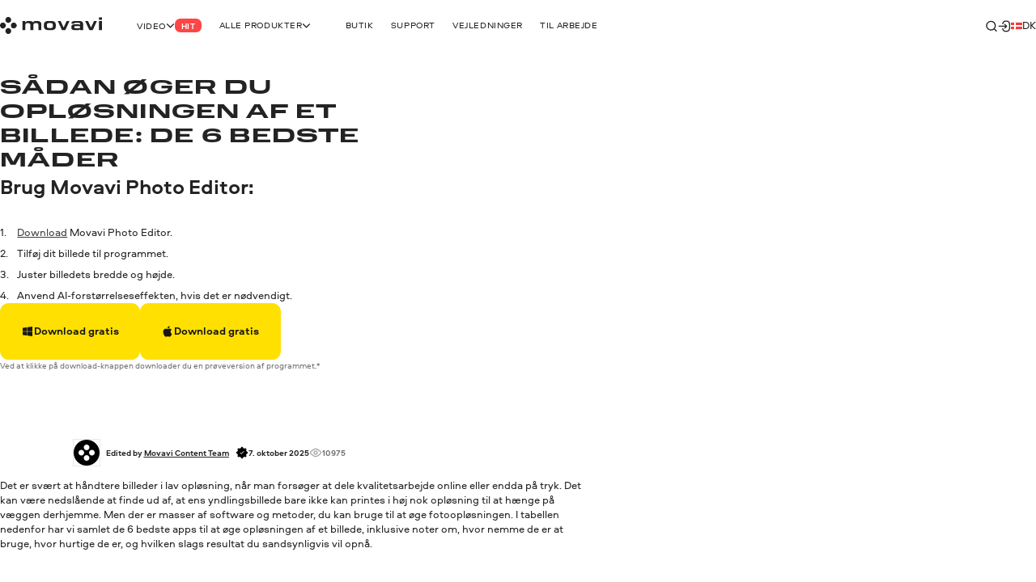

--- FILE ---
content_type: text/html; charset=utf-8
request_url: https://www.movavi.com/dk/learning-portal/best-ways-increase-resolution-of-image.html
body_size: 36742
content:
<!DOCTYPE html>
<html lang="dk" class="webp" dir="ltr">
<head>
    <meta charset="utf-8">
    <meta name="viewport" content="width=device-width, initial-scale=1.0">
    
    <link rel="preload" href="https://cdn.staticont.net/fonts/Aeroport/Aeroport-regular-latin.woff2" as="font" type="font/woff2" crossorigin>
<link rel="preload" href="https://cdn.staticont.net/fonts/Aeroport/Aeroport-Bold-latin.woff2" as="font" type="font/woff2" crossorigin>
<link rel="preload" href="https://cdn.staticont.net/fonts/Normalidad-UltraExtended/NormalidadUltraExtended-Bold-latin.woff2" as="font" type="font/woff2" crossorigin>
    
    <title>6 bedste måder at øge opløsningen af et billede på</title>
    <link rel="dns-prefetch" href="https://www.googletagmanager.com"><link rel="dns-prefetch" href="https://www.google-analytics.com">
    
<script id="gtm">
function appendGTMScript() {

    (function(w,d,s,l,i){
        window.ANALYTICS_STATE = {};
        (w[l]=w[l]||[]).push({'gtm.start': new Date().getTime(),event: 'gtm.js'});
        var f=d.getElementsByTagName(s)[0],j=d.createElement(s),dl=l!=='dataLayer'?'&l='+l:'';
        j.async=true;j.src='https://www.googletagmanager.com/gtm.js?id='+i+dl;
        j.onload=function(){
            window.ANALYTICS_STATE.TRACKER_STATUS = 'success';
            document.body.setAttribute('data-gtm-loaded', 'true');
        };
        j.onerror=function(){
            window.ANALYTICS_STATE.TRACKER_STATUS = 'error';
            document.body.setAttribute('data-gtm-loaded', 'false');
        };
        f.parentNode.insertBefore(j,f);
        window.ANALYTICS_STATE.TRACKER = 'GTM-WV828L';
    })(window,document,'script','dataLayer','GTM-WV828L')
}
function setWebuidObserver() {
    if (document.body.dataset.webuid) {return appendGTMScript();}
    const webuidObserver = new MutationObserver(() => {appendGTMScript();webuidObserver.disconnect();});
    webuidObserver.observe(document.body, {attributeFilter: ['data-webuid']});
}
(function(w, d) {
    if (d.readyState === 'complete'){return setWebuidObserver();}
    w.addEventListener('load', setWebuidObserver, false);
})(window, document);
</script>
<noscript>
    <iframe src="https://www.googletagmanager.com/ns.html?id=GTM-WV828L" height="0" width="0" style="display:none;visibility:hidden"></iframe>
</noscript>

    <script id="globalJsVariables">var countryCode="US";var regionCode="OH";var currencyTemplates={"countries":{"DE":"EUR","PT":"EUR","IT":"EUR","FI":"EUR","LT":"EUR","BE":"EUR","ES":"EUR","SK":"EUR","CY":"EUR","GR":"EUR","IE":"EUR","EE":"EUR","NL":"EUR","AT":"EUR","SI":"EUR","LV":"EUR","FR":"EUR","RE":"EUR","LU":"EUR","IS":"EUR","MQ":"EUR","GP":"EUR","MT":"EUR","MC":"EUR","AD":"EUR","ME":"EUR","AL":"EUR","SM":"EUR","VA":"EUR","HU":"EUR","RO":"EUR","HR":"EUR","BG":"EUR","PR":"USD","TJ":"USD","PE":"USD","KG":"USD","KZ":"USD","PA":"USD","UZ":"USD","US":"USD","GE":"USD","CO":"USD","AM":"USD","BO":"USD","AZ":"USD","TM":"USD","EC":"USD","DO":"USD","CR":"USD","GT":"USD","MD":"USD","BY":"USD","UA":"USD","AR":"USD","TH":"USD","GB":"GBP","SG":"SGD","CZ":"CZK","CA":"CAD","CL":"CLP","DK":"DKK","BR":"BRL","NZ":"NZD","PH":"PHP","TW":"TWD","CH":"CHF","IN":"INR","SE":"SEK","MX":"MXN","AU":"AUD","PL":"PLN","NO":"NOK","JP":"JPY","TR":"TRY","MY":"MYR","HK":"HKD","CN":"CNY","ID":"IDR","KR":"KRW","IL":"ILS","_default":"USD"},"format":{"EUR":{"numberSymbolsAfterComma":2,"decimalSeparator":",","thousandSeparator":" ","format":"VALUE <span>€</span>"},"USD":{"numberSymbolsAfterComma":2,"decimalSeparator":".","thousandSeparator":",","format":"<span>$</span>VALUE"},"GBP":{"numberSymbolsAfterComma":2,"decimalSeparator":".","thousandSeparator":",","format":"<span>£</span>VALUE"},"SGD":{"numberSymbolsAfterComma":2,"decimalSeparator":".","thousandSeparator":",","format":"<span>S$</span>VALUE"},"CZK":{"numberSymbolsAfterComma":0,"decimalSeparator":",","thousandSeparator":" ","format":"VALUE <span>Kč</span>"},"CAD":{"numberSymbolsAfterComma":2,"decimalSeparator":".","thousandSeparator":",","format":"VALUE <span>CAD</span>"},"CLP":{"numberSymbolsAfterComma":0,"decimalSeparator":",","thousandSeparator":" ","format":"<span>$</span>VALUE"},"DKK":{"numberSymbolsAfterComma":0,"decimalSeparator":",","thousandSeparator":" ","format":"VALUE <span>DKK</span>"},"BRL":{"numberSymbolsAfterComma":2,"decimalSeparator":".","thousandSeparator":",","format":"<span>R$</span> VALUE"},"NZD":{"numberSymbolsAfterComma":2,"decimalSeparator":".","thousandSeparator":",","format":"<span>NZ$</span>VALUE"},"PHP":{"numberSymbolsAfterComma":0,"decimalSeparator":",","thousandSeparator":"","format":"<span>P</span>VALUE"},"TWD":{"numberSymbolsAfterComma":0,"decimalSeparator":".","thousandSeparator":",","format":"<span>NT$</span>VALUE"},"CHF":{"numberSymbolsAfterComma":2,"decimalSeparator":".","thousandSeparator":",","format":"<span>CHF</span> VALUE"},"INR":{"numberSymbolsAfterComma":0,"decimalSeparator":".","thousandSeparator":",","format":"<span>₹</span>VALUE"},"SEK":{"numberSymbolsAfterComma":0,"decimalSeparator":",","thousandSeparator":" ","format":"VALUE <span>SEK</span>"},"MXN":{"numberSymbolsAfterComma":0,"decimalSeparator":".","thousandSeparator":",","format":"VALUE <span>MXN</span>"},"AUD":{"numberSymbolsAfterComma":2,"decimalSeparator":".","thousandSeparator":",","format":"VALUE <span>AUD</span>"},"PLN":{"numberSymbolsAfterComma":2,"decimalSeparator":".","thousandSeparator":",","format":"VALUE <span>zł</span>"},"NOK":{"numberSymbolsAfterComma":0,"decimalSeparator":",","thousandSeparator":" ","format":"VALUE <span>NOK</span>"},"JPY":{"numberSymbolsAfterComma":0,"decimalSeparator":".","thousandSeparator":",","format":"VALUE<span>円</span>"},"TRY":{"numberSymbolsAfterComma":2,"decimalSeparator":".","thousandSeparator":",","format":"VALUE <span>TL</span>"},"MYR":{"numberSymbolsAfterComma":2,"decimalSeparator":".","thousandSeparator":",","format":"<span>RM</span> VALUE"},"HKD":{"numberSymbolsAfterComma":0,"decimalSeparator":".","thousandSeparator":",","format":"<span>HK$</span>VALUE"},"CNY":{"numberSymbolsAfterComma":0,"decimalSeparator":".","thousandSeparator":",","format":"<span>¥</span>VALUE"},"IDR":{"numberSymbolsAfterComma":0,"decimalSeparator":",","thousandSeparator":"'","format":"<span>Rp</span> VALUE"},"KRW":{"numberSymbolsAfterComma":0,"decimalSeparator":".","thousandSeparator":",","format":"VALUE<span>원</span>"},"ILS":{"numberSymbolsAfterComma":2,"decimalSeparator":".","thousandSeparator":",","format":"<span>₪</span> VALUE"}}};var syncHosts=["www.picverse.com","www.pdfchef.com","www.gecata.com","www.movavivideosuite.com","www.fastreel.com","www.screencapture.com","edu.movavi.com","job.movavi.com","www.movavi.com","www.movavi.de","www.movavika.ru"];</script>
    <script id="dataLayerScript">(window['dataLayer'] = window['dataLayer'] || []);window['dataLayer'].push({"language":"dk","pageType":"LearningPortal","ecommerce":{"impressions":[{"id":"216","name":"Movavi Clips iOS","brand":"not set","location_id":"1","item_category":"ios"},{"id":"98","name":"Photo Editor","brand":"not set","location_id":"2","item_category":"windows"},{"id":"82","name":"Photo Editor for Mac","brand":"not set","location_id":"3","item_category":"mac"}],"currencyCode":"USD"},"productId":"484","productName":"Movavi Photo Editor"});window['dataLayer'].push({"isMobile":false});window['dataLayer'].push({"event":"experiment_impression_server","experiment_id":"aff_rtrg","variant_id":"aff_rtrg.0","send_to":"G-YNWKY3M3S2"});</script>
    <meta http-equiv="X-UA-Compatible" content="IE=edge">
    <link rel="icon" href="/favicon.ico" sizes="32x32">
    <link rel="icon" href="/favicon.svg" type="image/svg+xml">
    <meta name="description" content="Lær, hvordan du hurtigt øger billedopløsningen på dine billeder med den bedste software. Eller find ud af, hvordan du øger billedopløsningen ved hjælp af onlineværktøjer og apps.">
    <meta name="language" content="dk">
    
    
    <meta name="naver-site-verification" content="6398452f6e7ad2c0c472e1aeeecade7a79309df4" />
    <meta name="google-site-verification" content="2V_KgwYzfjlYUwRnkbhJUcrmmD0t7t-ss_W4yHN4U3g"/>
    <link rel="canonical" href="https://www.movavi.com/dk/learning-portal/best-ways-increase-resolution-of-image.html">
    <link rel="alternate" hreflang="fr" href="https://www.movavi.com/fr/learning-portal/best-ways-increase-resolution-of-image.html"/><link rel="alternate" hreflang="it" href="https://www.movavi.com/it/learning-portal/come-aumentare-la-risoluzione-di-una-foto.html"/><link rel="alternate" hreflang="es" href="https://www.movavi.com/es/learning-portal/best-ways-increase-resolution-of-image.html"/><link rel="alternate" hreflang="pt" href="https://www.movavi.com/pt/learning-portal/aumentar-resolucao-de-imagem.html"/><link rel="alternate" hreflang="nl" href="https://www.movavi.com/nl/learning-portal/best-ways-increase-resolution-of-image.html"/><link rel="alternate" hreflang="cs" href="https://www.movavi.com/cz/learning-portal/best-ways-increase-resolution-of-image.html"/><link rel="alternate" hreflang="da" href="https://www.movavi.com/dk/learning-portal/best-ways-increase-resolution-of-image.html"/><link rel="alternate" hreflang="no" href="https://www.movavi.com/no/learning-portal/best-ways-increase-resolution-of-image.html"/><link rel="alternate" hreflang="sv" href="https://www.movavi.com/se/learning-portal/best-ways-increase-resolution-of-image.html"/><link rel="alternate" hreflang="tr" href="https://www.movavi.com/tr/learning-portal/best-ways-increase-resolution-of-image.html"/><link rel="alternate" hreflang="pl" href="https://www.movavi.com/pl/learning-portal/best-ways-increase-resolution-of-image.html"/><link rel="alternate" hreflang="hu" href="https://www.movavi.com/hu/learning-portal/best-ways-increase-resolution-of-image.html"/><link rel="alternate" hreflang="ro" href="https://www.movavi.com/ro/learning-portal/best-ways-increase-resolution-of-image.html"/><link rel="alternate" hreflang="el" href="https://www.movavi.com/gr/learning-portal/best-ways-increase-resolution-of-image.html"/>
    <link rel="apple-touch-icon-precomposed" sizes="180x180" href="https://cdn.staticont.net/movavisite/production/apple-touch-icon-precomposed.png"><link rel="apple-touch-icon-precomposed" sizes="152x152" href="https://cdn.staticont.net/movavisite/production/apple-touch-icon-precomposed-152x152.png"><link rel="apple-touch-icon-precomposed" sizes="120x120" href="https://cdn.staticont.net/movavisite/production/apple-touch-icon-precomposed-120x120.png"><link rel="apple-touch-icon-precomposed" sizes="76x76" href="https://cdn.staticont.net/movavisite/production/apple-touch-icon-precomposed-76x76.png"><link rel="apple-touch-icon-precomposed" sizes="60x60" href="https://cdn.staticont.net/movavisite/production/apple-touch-icon-precomposed-60x60.png"><link rel="apple-touch-icon" sizes="180x180" href="https://cdn.staticont.net/movavisite/production/apple-touch-icon.png"><link rel="apple-touch-icon" sizes="152x152" href="https://cdn.staticont.net/movavisite/production/apple-touch-icon-152x152.png"><link rel="apple-touch-icon" sizes="120x120" href="https://cdn.staticont.net/movavisite/production/apple-touch-icon-120x120.png"><link rel="apple-touch-icon" sizes="76x76" href="https://cdn.staticont.net/movavisite/production/apple-touch-icon-76x76.png"><link rel="apple-touch-icon" sizes="60x60" href="https://cdn.staticont.net/movavisite/production/apple-touch-icon-60x60.png">
    
<script id="scriptAnalyzer">
(function() {
    const originalCreateElement = document.createElement;
    document.createElement = function(tag, options) {
        const el = originalCreateElement.call(document, tag, options);

        if (tag === 'script') {
            const originalSetAttribute = el.setAttribute;

            el.setAttribute = function(name, value) {
                if (/chunk-never-hydrate/.test(value)) {
                    window?.['proxysssClient']?.sendEventData([{
                        name: 'NEVER_HYDRATE_CHUNK',
                        params: {
                            url: window.location.href,
                        },
                    }], true);
                }
                return originalSetAttribute.call(this, name, value);
            };
        }

        return el;
    };
})();
</script>
<link rel="stylesheet" href="https://cdn.staticont.net/movavisite/production/custom-css/custom-cookiebot.css" media="print" onload="this.media='all';">
    
    <link rel="preconnect" href="https://www.movavi.de"><link rel="preconnect" href="https://www.pdfchef.com"><link rel="preconnect" href="https://www.gecata.com"><link rel="preconnect" href="https://movavi.id"><link rel="preconnect" href="https://edu.movavi.com">
    
<link rel="preconnect" href="https://apps.apple.com"></head>
<body data-locale="dk" data-ext="1121243" data-autodownload-urls="" class="pe">
<style data-ff-fouc>@supports(-moz-appearance:none){[data-ff-fouc]~#app{opacity: 0;visibility: hidden;}}@-moz-document url-prefix(){[data-ff-fouc]~#app{opacity: 0;visibility: hidden;}}</style>
<link rel="stylesheet" href="https://cdn.staticont.net/movavisite/production/styles/styles-e96ad848.css" crossorigin>

<link rel="stylesheet" media="(max-width:767px)" crossorigin href="https://cdn.staticont.net/movavisite/production/styles/styles-e96ad848-mobile.css">
<link rel="stylesheet" media="(max-width:1229px)" crossorigin href="https://cdn.staticont.net/movavisite/production/styles/styles-e96ad848-mobile-tablet.css">
<link rel="stylesheet" media="(min-width:768px)and (max-width:1229px)" crossorigin href="https://cdn.staticont.net/movavisite/production/styles/styles-e96ad848-tablet.css">
<link rel="stylesheet" media="(min-width:768px)" crossorigin href="https://cdn.staticont.net/movavisite/production/styles/styles-e96ad848-tablet-desktop.css">
<link rel="stylesheet" media="(min-width:1200px)" crossorigin href="https://cdn.staticont.net/movavisite/production/styles/styles-e96ad848-desktop.css">
<link rel="stylesheet" media="(min-width:1920px)" crossorigin href="https://cdn.staticont.net/movavisite/production/styles/styles-e96ad848-desktop-large.css">
<script data-ff-fouc>
    document.querySelectorAll('[data-ff-fouc]').forEach(element => element.remove());
</script>

<div id="app" class="app-root"><!--[--><header class="v-header r-theme-light" data-section="mobile_menu" data-v-39e05494><!----><nav class="r-container header-content" data-v-39e05494><a class="header-logo-link" aria-label="Main page" href="/dk/" data-v-39e05494><svg viewbox="0 0 208 34" class="v-icon logo-movavi-big-icon _scale-to-fit header-logo" data-v-39e05494><use href="#icon-logo-movavi-big" /></svg></a><ul class="header-list" style="" data-v-39e05494><!--[--><li class="header-menu-button" data-v-39e05494 data-v-0f015f4c><!--[--><button class="r-text-l-menu header-content-item" data-v-0f015f4c><span class="hoverable header-content-text" style="" data-v-0f015f4c>Video</span><svg width="16" height="16" viewbox="0 0 16 17" style="--rt-icon-size:calc(16 * var(--0));" class="v-icon menu-arrow-down-icon _scale-to-fit hoverable direction-icon _down" data-v-0f015f4c><use href="#icon-menu-arrow-down" /></svg><span class="r-label r-label-l _size-l header-top-item-label" style="--rt-r-label-primary-bg:#ff4545;" data-v-0f015f4c data-v-72fa671a><!----><span data-v-72fa671a>Hit</span></span></button><!----><!--]--></li><li class="header-menu-button extra-space" data-v-39e05494 data-v-0f015f4c><!--[--><button class="r-text-l-menu header-content-item" data-v-0f015f4c><span class="hoverable header-content-text" style="" data-v-0f015f4c>Alle produkter</span><svg width="16" height="16" viewbox="0 0 16 17" style="--rt-icon-size:calc(16 * var(--0));" class="v-icon menu-arrow-down-icon _scale-to-fit hoverable direction-icon _down" data-v-0f015f4c><use href="#icon-menu-arrow-down" /></svg><!----></button><!----><!--]--></li><li class="header-menu-button" data-v-39e05494 data-v-0f015f4c><!--[--><a target="_blank" class="r-text-l-menu header-content-item" href="https://www.movavi.com/dk/store.html?asrc=main_menu#main" data-v-0f015f4c><span class="hoverable header-content-text" style="" data-v-0f015f4c>Butik</span><svg width="16" height="16" viewbox="0 0 16 17" style="--rt-icon-size:calc(16 * var(--0));display:none;" class="v-icon menu-arrow-down-icon _scale-to-fit hoverable direction-icon _down" data-v-0f015f4c><use href="#icon-menu-arrow-down" /></svg><!----></a><!----><!--]--></li><li class="header-menu-button" data-v-39e05494 data-v-0f015f4c><!--[--><a class="r-text-l-menu header-content-item" href="https://help.movavi.com/dk?asrc=main_menu" data-v-0f015f4c><span class="hoverable header-content-text" style="" data-v-0f015f4c>Support</span><svg width="16" height="16" viewbox="0 0 16 17" style="--rt-icon-size:calc(16 * var(--0));display:none;" class="v-icon menu-arrow-down-icon _scale-to-fit hoverable direction-icon _down" data-v-0f015f4c><use href="#icon-menu-arrow-down" /></svg><!----></a><!----><!--]--></li><li class="header-menu-button" data-v-39e05494 data-v-0f015f4c><!--[--><a class="r-text-l-menu header-content-item" href="https://www.movavi.com/dk/support/how-to/?asrc=main_menu#main" data-v-0f015f4c><span class="hoverable header-content-text" style="" data-v-0f015f4c>Vejledninger</span><svg width="16" height="16" viewbox="0 0 16 17" style="--rt-icon-size:calc(16 * var(--0));display:none;" class="v-icon menu-arrow-down-icon _scale-to-fit hoverable direction-icon _down" data-v-0f015f4c><use href="#icon-menu-arrow-down" /></svg><!----></a><!----><!--]--></li><li class="header-menu-button" data-v-39e05494 data-v-0f015f4c><!--[--><a class="r-text-l-menu header-content-item" href="https://www.movavi.com/business-software-mac.html?asrc=main_menu#main" data-v-0f015f4c><span class="hoverable header-content-text" style="" data-v-0f015f4c>Til arbejde</span><svg width="16" height="16" viewbox="0 0 16 17" style="--rt-icon-size:calc(16 * var(--0));display:none;" class="v-icon menu-arrow-down-icon _scale-to-fit hoverable direction-icon _down" data-v-0f015f4c><use href="#icon-menu-arrow-down" /></svg><!----></a><!----><!--]--></li><!--]--></ul><div class="header-controls" data-v-39e05494><div class="header-controls-menu" data-v-39e05494 data-v-2575f746><div class="header-controls-content" data-v-2575f746><button class="header-top-button" aria-label="Search" data-v-2575f746><svg width="24" height="24" viewbox="0 0 24 24" style="--rt-icon-size:calc(24 * var(--0));" class="v-icon r-search-big-scope_24-icon _scale-to-fit header-button-icon" data-v-2575f746><use href="#icon-r-search-big-scope_24" /></svg></button><a class="header-top-button" aria-label="Movavi Account" href="https://movavi.id" target="_blank" data-v-2575f746><svg width="24" height="24" viewbox="0 0 24 24" style="--rt-icon-size:calc(24 * var(--0));" class="v-icon r-enter_24-icon _scale-to-fit header-button-icon" data-v-2575f746><use href="#icon-r-enter_24" /></svg></a></div></div><button class="burger header-burger" aria-label="Open menu" data-v-39e05494 data-v-58cb7e2e><span class="burger-item" data-v-58cb7e2e></span></button><!----><div class="header-language-switcher" data-v-39e05494 data-v-4f176d3c><span class="" data-v-4f176d3c><button class="km r-text-l change-locale main-locale" data-locale="dk" data-v-4f176d3c><svg viewbox="0 0 38 25" class="v-icon flag-dk-icon lm"><use href="#icon-flag-dk" /></svg> dk</button></span><div class="locale-list" style="display:none;" data-v-4f176d3c><!--[--><button class="km r-text-l change-locale" data-locale="en" onclick="window.location.replace(&#39;https://www.movavi.com/screen-recorder/&#39;)" data-v-4f176d3c><svg viewbox="0 0 38 25" class="v-icon flag-en-icon lm"><use href="#icon-flag-en" /></svg> en</button><button class="km r-text-l change-locale" data-locale="de" onclick="window.location.replace(&#39;https://www.movavi.de/&#39;)" data-v-4f176d3c><svg viewbox="0 0 38 25" class="v-icon flag-de-icon lm"><use href="#icon-flag-de" /></svg> de</button><a class="km r-text-l change-locale" data-locale="fr" href="https://www.movavi.com/fr/learning-portal/best-ways-increase-resolution-of-image.html" data-v-4f176d3c><svg viewbox="0 0 38 25" class="v-icon flag-fr-icon lm"><use href="#icon-flag-fr" /></svg> fr</a><a class="km r-text-l change-locale" data-locale="it" href="https://www.movavi.com/it/learning-portal/come-aumentare-la-risoluzione-di-una-foto.html" data-v-4f176d3c><svg viewbox="0 0 38 25" class="v-icon flag-it-icon lm"><use href="#icon-flag-it" /></svg> it</a><a class="km r-text-l change-locale" data-locale="es" href="https://www.movavi.com/es/learning-portal/best-ways-increase-resolution-of-image.html" data-v-4f176d3c><svg viewbox="0 0 38 25" class="v-icon flag-es-icon lm"><use href="#icon-flag-es" /></svg> es</a><a class="km r-text-l change-locale" data-locale="pt" href="https://www.movavi.com/pt/learning-portal/aumentar-resolucao-de-imagem.html" data-v-4f176d3c><svg viewbox="0 0 38 25" class="v-icon flag-pt-icon lm"><use href="#icon-flag-pt" /></svg> pt</a><a class="km r-text-l change-locale" data-locale="nl" href="https://www.movavi.com/nl/learning-portal/best-ways-increase-resolution-of-image.html" data-v-4f176d3c><svg viewbox="0 0 38 25" class="v-icon flag-nl-icon lm"><use href="#icon-flag-nl" /></svg> nl</a><a class="km r-text-l change-locale" data-locale="cz" href="https://www.movavi.com/cz/learning-portal/best-ways-increase-resolution-of-image.html" data-v-4f176d3c><svg viewbox="0 0 38 25" class="v-icon flag-cz-icon _contrast-light lm"><use href="#icon-flag-cz" /></svg> cz</a><a class="km r-text-l change-locale" data-locale="no" href="https://www.movavi.com/no/learning-portal/best-ways-increase-resolution-of-image.html" data-v-4f176d3c><svg viewbox="0 0 38 25" class="v-icon flag-no-icon lm"><use href="#icon-flag-no" /></svg> no</a><a class="km r-text-l change-locale" data-locale="se" href="https://www.movavi.com/se/learning-portal/best-ways-increase-resolution-of-image.html" data-v-4f176d3c><svg viewbox="0 0 38 25" class="v-icon flag-se-icon lm"><use href="#icon-flag-se" /></svg> se</a><a class="km r-text-l change-locale" data-locale="tr" href="https://www.movavi.com/tr/learning-portal/best-ways-increase-resolution-of-image.html" data-v-4f176d3c><svg viewbox="0 0 38 25" class="v-icon flag-tr-icon lm"><use href="#icon-flag-tr" /></svg> tr</a><a class="km r-text-l change-locale" data-locale="pl" href="https://www.movavi.com/pl/learning-portal/best-ways-increase-resolution-of-image.html" data-v-4f176d3c><svg viewbox="0 0 38 25" class="v-icon flag-pl-icon _contrast-light lm"><use href="#icon-flag-pl" /></svg> pl</a><button class="km r-text-l change-locale" data-locale="jp" onclick="window.location.replace(&#39;https://www.movavi.com/jp/&#39;)" data-v-4f176d3c><svg viewbox="0 0 38 25" class="v-icon flag-jp-icon _contrast-light lm"><use href="#icon-flag-jp" /></svg> jp</button><button class="km r-text-l change-locale" data-locale="ru" onclick="window.location.replace(&#39;https://www.movavi.com/ru/&#39;)" data-v-4f176d3c><svg viewbox="0 0 38 25" class="v-icon flag-ru-icon _contrast-light lm"><use href="#icon-flag-ru" /></svg> ru</button><button class="km r-text-l change-locale" data-locale="ar" onclick="window.location.replace(&#39;https://www.movavi.com/ar/&#39;)" data-v-4f176d3c><svg viewbox="0 0 38 25" class="v-icon flag-ar-icon lm"><use href="#icon-flag-ar" /></svg> ar</button><button class="km r-text-l change-locale" data-locale="cn" onclick="window.location.replace(&#39;https://www.movavi.com/cn/&#39;)" data-v-4f176d3c><svg viewbox="0 0 38 25" class="v-icon flag-cn-icon lm"><use href="#icon-flag-cn" /></svg> cn</button><button class="km r-text-l change-locale" data-locale="kr" onclick="window.location.replace(&#39;https://www.movavi.com/kr/&#39;)" data-v-4f176d3c><svg viewbox="0 0 38 25" class="v-icon flag-kr-icon _contrast-light lm"><use href="#icon-flag-kr" /></svg> kr</button><button class="km r-text-l change-locale" data-locale="zh" onclick="window.location.replace(&#39;https://www.movavi.com/zh/&#39;)" data-v-4f176d3c><svg viewbox="0 0 38 25" class="v-icon flag-zh-icon lm"><use href="#icon-flag-zh" /></svg> zh</button><a class="km r-text-l change-locale" data-locale="hu" href="https://www.movavi.com/hu/learning-portal/best-ways-increase-resolution-of-image.html" data-v-4f176d3c><svg viewbox="0 0 38 25" class="v-icon flag-hu-icon lm"><use href="#icon-flag-hu" /></svg> hu</a><button class="km r-text-l change-locale" data-locale="th" onclick="window.location.replace(&#39;https://www.movavi.com/th/&#39;)" data-v-4f176d3c><svg viewbox="0 0 38 25" class="v-icon flag-th-icon lm"><use href="#icon-flag-th" /></svg> th</button><button class="km r-text-l change-locale" data-locale="il" onclick="window.location.replace(&#39;https://www.movavi.com/il/&#39;)" data-v-4f176d3c><svg viewbox="0 0 38 25" class="v-icon flag-il-icon _contrast-light lm"><use href="#icon-flag-il" /></svg> il</button><a class="km r-text-l change-locale" data-locale="ro" href="https://www.movavi.com/ro/learning-portal/best-ways-increase-resolution-of-image.html" data-v-4f176d3c><svg viewbox="0 0 38 25" class="v-icon flag-ro-icon lm"><use href="#icon-flag-ro" /></svg> ro</a><a class="km r-text-l change-locale" data-locale="gr" href="https://www.movavi.com/gr/learning-portal/best-ways-increase-resolution-of-image.html" data-v-4f176d3c><svg viewbox="0 0 38 25" class="v-icon flag-gr-icon _contrast-light lm"><use href="#icon-flag-gr" /></svg> gr</a><button class="km r-text-l change-locale" data-locale="fi" onclick="window.location.replace(&#39;https://www.movavi.com/fi/&#39;)" data-v-4f176d3c><svg viewbox="0 0 38 25" class="v-icon flag-fi-icon _contrast-light lm"><use href="#icon-flag-fi" /></svg> fi</button><!--]--></div></div></div><!----></nav></header><main id="main" class="main"><!----><!--[--><!--[--><!--[--><div class="learning-portal-page-type" data-v-ebc78bfe><div class="right-area r-wrap-block" data-v-ebc78bfe><div class="sidebar" data-v-ebc78bfe><!--[--><section class="r-section r-top-spacing-s r-bottom-spacing-s r-theme-light v-breadcrumbs r-wrap-block" id="breadcrumbs" data-section="Breadcrumbs" data-v-ebc78bfe data-v-ad3cfa20 data-v-1b9773c2><!--[--><ul class="breadcrumbs-list" itemscope itemtype="https://schema.org/BreadcrumbList" data-v-ad3cfa20 data-v-1b9773c2-s><!--[--><li class="v-breadcrumbs-item" itemprop="itemListElement" itemscope itemtype="https://schema.org/ListItem" data-v-ad3cfa20 data-v-1b9773c2-s data-v-29c0addc><!----><a class="v-link breadcrumbs-link breadcrumbs-link" href="https://www.movavi.com/dk/" aria-label="Hjemmeside breadcrumb" itemprop="item" data-link="string" data-v-29c0addc><!--[--><span class="breadcrumb-title r-text-m-bold" data-v-29c0addc>Hjemmeside</span><meta itemprop="name" content="Hjemmeside" data-v-29c0addc><meta itemprop="position" content="1" data-v-29c0addc><!--]--></a></li><li class="v-breadcrumbs-item" itemprop="itemListElement" itemscope itemtype="https://schema.org/ListItem" data-v-ad3cfa20 data-v-1b9773c2-s data-v-29c0addc><svg width="24" height="24" viewbox="0 0 24 24" class="v-icon r-arrow-right_24-icon" data-v-29c0addc><use href="#icon-r-arrow-right_24" /></svg><a class="v-link breadcrumbs-link breadcrumbs-link" href="https://www.movavi.com/dk/learning-portal/" aria-label="Learning Portal breadcrumb" itemprop="item" data-link="string" data-v-29c0addc><!--[--><span class="breadcrumb-title r-text-m-bold" data-v-29c0addc>Learning Portal</span><meta itemprop="name" content="Learning Portal" data-v-29c0addc><meta itemprop="position" content="2" data-v-29c0addc><!--]--></a></li><!--]--><li class="d-none" itemprop="itemListElement" itemscope itemtype="https://schema.org/ListItem" data-v-ad3cfa20 data-v-1b9773c2-s><span itemprop="name" data-v-ad3cfa20 data-v-1b9773c2-s>6 bedste måder at øge opløsningen af et billede på</span><meta itemprop="position" content="2" data-v-ad3cfa20 data-v-1b9773c2-s></li></ul><!--]--></section><div class="r-sidebar-small r-theme-light" style="--rt-top-shadow-opacity:0;--rt-bottom-shadow-opacity:0;" data-allow-mismatch data-section="SidebarSmall" area-index="1" block-index="1" data-v-ebc78bfe data-v-1d452e9b><!----><!----></div><!--]--></div></div><div class="main-area" data-v-ebc78bfe><!--[--><div data-section="OptinmonsterPopUp" area-index="0" block-index="0" data-v-ebc78bfe></div><nav class="r-section r-top-spacing- r-bottom-spacing- r-theme-photo-editor r-fixed-menu fixed-menu" style="" data-section="FixedMenu" data-v-ebc78bfe data-v-6974f22c data-v-3c8fb722 data-v-1b9773c2><!--[--><!--[--><div class="logo-container" data-v-6974f22c data-v-1b9773c2-s><a href="https://www.movavi.com/dk/learning-portal/" class="link r-link-l" data-v-6974f22c data-v-1b9773c2-s>Tilbage til læringsportalen</a><div class="logo-product" data-v-6974f22c data-v-1b9773c2-s><svg viewbox="0 0 64 64" class="v-icon picverse-icon logo-product-icon" data-v-6974f22c data-v-1b9773c2-s><use href="#icon-picverse" /></svg><strong class="logo-product-text r-h5-menu" data-v-6974f22c data-v-1b9773c2-s>Movavi Photo Editor</strong></div></div><div class="anchors-container" style="--rt-items-count:0;" data-v-6974f22c data-v-1b9773c2-s><!--[--><!--]--></div><div class="r-button-collection fixed-menu-buttons" data-v-6974f22c data-v-1b9773c2-s data-v-90aa8e88><!--[--><div class="os-mac div-template" data-v-90aa8e88><div class="btn-wrapper desktop" data-v-90aa8e88><a class="r-button r-button-l _size-m _appearance-primary" style="" aria-disabled="false" href="https://cs17.movavi.com/x64/MovaviPhotoEditorSetup.exe?browser=C&webuid=jdaw58&download-slug=picverse" data-key="btn-0" data-v-90aa8e88 data-v-48e67076><span class="button-content" data-v-48e67076><!--[--><svg viewbox="0 0 24 24" class="v-icon windows-icon _scale-to-fit prepend-icon" data-v-48e67076 data-v-48e67076-s><use href="#icon-windows" /></svg><!--]--><span class="button-text" data-v-48e67076>Download gratis</span><!--[--><!----><!--]--></span><!----></a><!----></div></div><div class="os-mac div-template" data-v-90aa8e88><div class="btn-wrapper mobile" data-v-90aa8e88><a class="r-button r-button-l _size-m _appearance-primary" style="" aria-disabled="false" href="https://cs17.movavi.com/x64/MovaviPhotoEditorSetup.exe?browser=C&webuid=jdaw58&download-slug=picverse" data-should-open-popup="true" data-key="btn-1" data-v-90aa8e88 data-v-48e67076><span class="button-content" data-v-48e67076><!--[--><svg viewbox="0 0 24 24" class="v-icon windows-icon _scale-to-fit prepend-icon" data-v-48e67076 data-v-48e67076-s><use href="#icon-windows" /></svg><!--]--><span class="button-text" data-v-48e67076>Download</span><!--[--><!----><!--]--></span><!----></a><!----></div></div><div class="os-mac div-template" data-v-90aa8e88><div class="btn-wrapper desktop" data-v-90aa8e88><a class="r-button r-button-l _size-m _appearance-primary" style="" aria-disabled="false" href="https://cs17.movavi.com/x64/MovaviPhotoEditorSetup.dmg?browser=C&webuid=jdaw58&download-slug=picversemac" data-key="btn-2" data-v-90aa8e88 data-v-48e67076><span class="button-content" data-v-48e67076><!--[--><svg viewbox="0 0 24 24" class="v-icon apple-icon _scale-to-fit prepend-icon" data-v-48e67076 data-v-48e67076-s><use href="#icon-apple" /></svg><!--]--><span class="button-text" data-v-48e67076>Download gratis</span><!--[--><!----><!--]--></span><!----></a><!----></div></div><div class="os-mac div-template" data-v-90aa8e88><div class="btn-wrapper mobile" data-v-90aa8e88><a class="r-button r-button-l _size-m _appearance-primary" style="" aria-disabled="false" href="https://cs17.movavi.com/x64/MovaviPhotoEditorSetup.dmg?browser=C&webuid=jdaw58&download-slug=picversemac" data-should-open-popup="true" data-key="btn-3" data-v-90aa8e88 data-v-48e67076><span class="button-content" data-v-48e67076><!--[--><svg viewbox="0 0 24 24" class="v-icon apple-icon _scale-to-fit prepend-icon" data-v-48e67076 data-v-48e67076-s><use href="#icon-apple" /></svg><!--]--><span class="button-text" data-v-48e67076>Download</span><!--[--><!----><!--]--></span><!----></a><!----></div></div><!--]--><!----></div><!--]--><!--]--></nav><section class="r-section r-top-spacing-m r-bottom-spacing-m r-theme-photo-editor narrow-full-width-block" data-section="ProductBanner" data-v-ebc78bfe data-v-23181a2b data-v-1b9773c2><!--[--><div class="aj pj r-grid r-container" data-v-23181a2b data-v-1b9773c2-s><div class="bj" data-v-23181a2b data-v-1b9773c2-s><!----><div class="v-video-vimeo embed-responsive embed-responsive-16by9" data-v-23181a2b data-v-1b9773c2-s data-v-e3207baa><div class="preview" data-v-e3207baa><!----><button class="play-button" aria-label="Play" data-v-e3207baa><svg width="32" height="32" viewbox="0 0 20 20" class="v-icon play-icon play-button-icon" data-v-e3207baa><use href="#icon-play" /></svg></button></div></div></div><div class="qj price-parent" data-v-23181a2b data-v-1b9773c2-s><div class="dj" data-v-23181a2b data-v-1b9773c2-s><h1 class="e r-h2 kj kj" id="section-title-0-3" data-v-23181a2b data-v-1b9773c2-s><p><strong>Sådan øger du opløsningen af et billede: De 6 bedste måder</strong></p></h1><div class="e r-h2-aero" id="section-title-0-3" data-v-23181a2b data-v-1b9773c2-s><p>Brug Movavi Photo Editor:<br><br></p></div><!----><div class="r-description ye tj r-text-l" data-v-23181a2b data-v-1b9773c2-s><!----><!--[--><div class="if r-text-l-bold description"><!----><ol data-test="featureList" class="r-text-l jf"><li><p><a class="v-link" href="https://cs17.movavi.com/x64/MovaviPhotoEditorSetup.exe?browser=C&webuid=jdaw58&download-slug=picverse" download>Download</a> Movavi Photo Editor.</p></li><li><p>Tilføj dit billede til programmet.</p></li><li><p>Juster billedets bredde og højde.</p></li><li><p>Anvend AI-forstørrelseseffekten, hvis det er nødvendigt.</p></li></ol></div><!--]--></div><!----></div><!----><div class="hj" data-v-23181a2b data-v-1b9773c2-s><div class="r-button-collection ij" data-v-23181a2b data-v-1b9773c2-s data-v-90aa8e88><!--[--><div class="os-mac div-template" data-v-90aa8e88><div class="btn-wrapper desktop" data-v-90aa8e88><a class="r-button r-button-l _size-xl _appearance-primary" style="" aria-disabled="false" href="https://cs17.movavi.com/x64/MovaviPhotoEditorSetup.exe?browser=C&webuid=jdaw58&download-slug=picverse" data-key="btn-0" data-v-90aa8e88 data-v-48e67076><span class="button-content" data-v-48e67076><!--[--><svg viewbox="0 0 24 24" class="v-icon windows-icon _scale-to-fit prepend-icon" data-v-48e67076 data-v-48e67076-s><use href="#icon-windows" /></svg><!--]--><span class="button-text" data-v-48e67076>Download gratis</span><!--[--><!----><!--]--></span><!----></a><!----></div></div><div class="os-mac div-template" data-v-90aa8e88><div class="btn-wrapper mobile" data-v-90aa8e88><a class="r-button r-button-l _size-xl _appearance-primary" style="" aria-disabled="false" href="https://cs17.movavi.com/x64/MovaviPhotoEditorSetup.exe?browser=C&webuid=jdaw58&download-slug=picverse" data-should-open-popup="true" data-key="btn-1" data-v-90aa8e88 data-v-48e67076><span class="button-content" data-v-48e67076><!--[--><!----><!--]--><span class="button-text" data-v-48e67076>Download gratis</span><!--[--><!----><!--]--></span><!----></a><!----></div></div><div class="os-mac div-template" data-v-90aa8e88><div class="btn-wrapper desktop" data-v-90aa8e88><a class="r-button r-button-l _size-xl _appearance-primary" style="" aria-disabled="false" href="https://cs17.movavi.com/x64/MovaviPhotoEditorSetup.dmg?browser=C&webuid=jdaw58&download-slug=picversemac" data-key="btn-2" data-v-90aa8e88 data-v-48e67076><span class="button-content" data-v-48e67076><!--[--><svg viewbox="0 0 24 24" class="v-icon apple-icon _scale-to-fit prepend-icon" data-v-48e67076 data-v-48e67076-s><use href="#icon-apple" /></svg><!--]--><span class="button-text" data-v-48e67076>Download gratis</span><!--[--><!----><!--]--></span><!----></a><!----></div></div><!--]--><!----></div><!----><p class="r-content-constructor c r-text-m d rj c r-text-m d rj" data-v-23181a2b data-v-1b9773c2-s>Ved at klikke på download-knappen downloader du en prøveversion af programmet.*</p><!----><div class="r-button-collection ij uj jj" data-v-23181a2b data-v-1b9773c2-s data-v-90aa8e88><!--[--><div class="mobile-store os-mac div-template" data-v-90aa8e88><div class="btn-wrapper mobile" data-v-90aa8e88><a class="mc oc button-mobile-store" href="https://apps.apple.com/app/movavi-photo-video-editor/id1226251139?browser=C&webuid=jdaw58&download-slug=clips-product" data-v-90aa8e88><svg viewbox="0 0 215 72" class="v-icon AppStore-dk-Filled-icon _scale-to-fit icon-store"><use href="#icon-AppStore-dk-Filled" /></svg></a><!----></div></div><!--]--><!----></div></div><!----></div></div><svg width="24" height="24" viewbox="0 0 24 24" class="v-icon r-verified-icon lj" aria-hidden="true" data-v-23181a2b data-v-1b9773c2-s><use href="#icon-r-verified" /></svg><!--]--></section><section class="r-section r-top-spacing-l r-bottom-spacing-s r-theme-photo-editor r-wrap-block" data-section="AuthorInfo" data-v-ebc78bfe data-v-1b9773c2><!--[--><div class="sb" data-v-1b9773c2-s><!--[--><div class="mt"><a href="https://www.movavi.com/authors/movavi-content-team.html" target="_blank" aria-label="Author" class="nt"><!--[--><img class="" loading="lazy" src="https://cdn.staticont.net/pages/0023/51/08e56dc389148f8940e7f08562918ef11b7a158b.webp" alt="logotype" style="" width="512" height="512"><!--]--></a><div class="ot r-text-m-bold"><div class="au"><!--[-->Edited by <!--]--><div class="st tt"><a href="https://www.movavi.com/authors/movavi-content-team.html" target="_blank" class="wt"><!--[--><span class="xt">Movavi Content Team</span><svg width="24" height="24" viewbox="0 0 24 24" style="--rt-icon-size:calc(24 * var(--0));" class="v-icon r-verified-icon _scale-to-fit qt"><use href="#icon-r-verified" /></svg><!--]--></a><div class="bu yt _t" style="display:none;"><div class="cu"><div class="lu"><button class="mu"><svg width="24" height="24" viewbox="0 0 24 24" class="v-icon cross-icon nu"><use href="#icon-cross" /></svg></button></div><div class="du"><img class="b eu" loading="lazy" src="https://cdn.staticont.net/pages/0023/51/08e56dc389148f8940e7f08562918ef11b7a158b.webp" alt="logotype" style="--rt-image-aspect-ratio:1.0000;--rt-image-width:calc(512 * var(--0));" width="512" height="512"><!--[--><a href="https://www.movavi.com/authors/movavi-content-team.html" target="_blank" class="gu r-link-xl-bold">Movavi Content Team</a><!--]--><!----><div class="fu"><!--[--><a href="https://x.com/movavi" target="_blank"><svg width="24" height="24" viewbox="0 0 24 25" style="--rt-icon-size:calc(24 * var(--0));" class="v-icon x-round-icon _scale-to-fit ju"><use href="#icon-x-round" /></svg></a><a href="https://www.youtube.com/user/MovaviOfficial" target="_blank"><svg width="24" height="24" viewbox="0 0 24 24" style="--rt-icon-size:calc(24 * var(--0));" class="v-icon youtube-icon _scale-to-fit ju"><use href="#icon-youtube" /></svg></a><a href="https://www.facebook.com/Movavi/" target="_blank"><svg width="24" height="24" viewbox="0 0 24 24" style="--rt-icon-size:calc(24 * var(--0));" class="v-icon facebook-round-icon _scale-to-fit ju"><use href="#icon-facebook-round" /></svg></a><a href="https://www.instagram.com/movavi_software/" target="_blank"><svg width="24" height="24" viewbox="0 0 24 24" style="--rt-icon-size:calc(24 * var(--0));" class="v-icon instagram-icon _scale-to-fit ju"><use href="#icon-instagram" /></svg></a><!--]--></div></div></div></div></div></div></div></div><div class="bu yt zt" style="display:none;"><div class="cu"><div class="lu"><button class="mu"><svg width="24" height="24" viewbox="0 0 24 24" class="v-icon cross-icon nu"><use href="#icon-cross" /></svg></button></div><div class="du"><img class="b eu" loading="lazy" src="https://cdn.staticont.net/pages/0023/51/08e56dc389148f8940e7f08562918ef11b7a158b.webp" alt="logotype" style="--rt-image-aspect-ratio:1.0000;--rt-image-width:calc(512 * var(--0));" width="512" height="512"><!--[--><a href="https://www.movavi.com/authors/movavi-content-team.html" target="_blank" class="gu r-link-xl-bold">Movavi Content Team</a><!--]--><!----><div class="fu"><!--[--><a href="https://x.com/movavi" target="_blank"><svg width="24" height="24" viewbox="0 0 24 25" style="--rt-icon-size:calc(24 * var(--0));" class="v-icon x-round-icon _scale-to-fit ju"><use href="#icon-x-round" /></svg></a><a href="https://www.youtube.com/user/MovaviOfficial" target="_blank"><svg width="24" height="24" viewbox="0 0 24 24" style="--rt-icon-size:calc(24 * var(--0));" class="v-icon youtube-icon _scale-to-fit ju"><use href="#icon-youtube" /></svg></a><a href="https://www.facebook.com/Movavi/" target="_blank"><svg width="24" height="24" viewbox="0 0 24 24" style="--rt-icon-size:calc(24 * var(--0));" class="v-icon facebook-round-icon _scale-to-fit ju"><use href="#icon-facebook-round" /></svg></a><a href="https://www.instagram.com/movavi_software/" target="_blank"><svg width="24" height="24" viewbox="0 0 24 24" style="--rt-icon-size:calc(24 * var(--0));" class="v-icon instagram-icon _scale-to-fit ju"><use href="#icon-instagram" /></svg></a><!--]--></div></div></div></div><!--]--><!----><div class="ub" data-v-1b9773c2-s><time id="dateModified" datetime="2025-10-07" class="r-text-m-bold" data-v-1b9773c2-s>7. oktober 2025</time><div class="r-text-m-bold vb" data-v-1b9773c2-s><svg width="24" height="24" viewbox="0 0 24 24" style="--rt-icon-size:calc(24 * var(--0));" class="v-icon r-eye-open_24-icon _scale-to-fit wb" data-v-1b9773c2-s><use href="#icon-r-eye-open_24" /></svg> 10975</div></div></div><!--]--></section><section class="r-section r-top-spacing-xs r-bottom-spacing-xs r-theme-photo-editor v-text-fragments narrow-fit-block" style="" data-section="TextFragments" data-v-ebc78bfe data-v-963009da data-v-1b9773c2><!--[--><div class="r-container" data-v-963009da data-v-1b9773c2-s><div class="r-content-constructor text-fragment r-text-l narrow-fit-col text-fragment r-text-l narrow-fit-col" data-v-963009da data-v-1b9773c2-s><p>Det er svært at håndtere billeder i lav opløsning, når man forsøger at dele kvalitetsarbejde online eller endda på tryk. Det kan være nedslående at finde ud af, at ens yndlingsbillede bare ikke kan printes i høj nok opløsning til at hænge på væggen derhjemme. Men der er masser af software og metoder, du kan bruge til at øge fotoopløsningen. I tabellen nedenfor har vi samlet de 6 bedste apps til at øge opløsningen af et billede, inklusive noter om, hvor nemme de er at bruge, hvor hurtige de er, og hvilken slags resultat du sandsynligvis vil opnå.</p></div></div><!--]--></section><section class="r-section r-top-spacing- r-bottom-spacing- r-theme-photo-editor v-table-block r-wrap-block" style="" data-section="Table" data-v-ebc78bfe data-v-f85b61d4 data-v-1b9773c2><!--[--><div class="v-table table" data-v-f85b61d4 data-v-1b9773c2-s data-v-2e1f8548><div class="v-scrollbar horizontal" role="table" data-v-2e1f8548><!--[--><!--[--><div class="table-main" style="" role="rowgroup" name="fade-height" data-v-2e1f8548><div class="v-table-row columns-number-3" style="" role="row" data-v-2e1f8548 data-v-9de87cce><!--[--><!--[--><div class="v-table-cell fixed cell-header r-text-xl-bold" style="" role="columnheader" data-v-2e1f8548 data-v-9de87cce-s data-v-75b1a36a><!--[--><!----><!----><div class="r-content-constructor" data-v-75b1a36a><p><strong>App</strong></p></div><!----><!--]--></div><div class="v-table-cell cell-header r-text-xl-bold" style="" role="columnheader" data-v-2e1f8548 data-v-9de87cce-s data-v-75b1a36a><!--[--><!----><!----><div class="r-content-constructor" data-v-75b1a36a><p><strong>Brugervenlighed</strong></p></div><!----><!--]--></div><div class="v-table-cell cell-header r-text-xl-bold" style="" role="columnheader" data-v-2e1f8548 data-v-9de87cce-s data-v-75b1a36a><!--[--><!----><!----><div class="r-content-constructor" data-v-75b1a36a><p><strong>Behandlingshastighed (redigering)</strong></p></div><!----><!--]--></div><div class="v-table-cell cell-header r-text-xl-bold" style="" role="columnheader" data-v-2e1f8548 data-v-9de87cce-s data-v-75b1a36a><!--[--><!----><!----><div class="r-content-constructor" data-v-75b1a36a><p><strong>Kvalitet</strong></p></div><!----><!--]--></div><!--]--><!--]--></div><div class="v-table-row columns-number-3" style="" role="row" data-v-2e1f8548 data-v-9de87cce><!--[--><!--[--><div class="v-table-cell fixed r-text-l-bold" style="" role="cell" data-v-2e1f8548 data-v-9de87cce-s data-v-75b1a36a><!--[--><!----><!----><div class="r-content-constructor" data-v-75b1a36a><p><a class="r-link" href="#section-title-0-7">Adobe<sup class="sup-text">®</sup> Photoshop<sup class="sup-text">®</sup></a></p></div><!----><!--]--></div><div class="v-table-cell r-text-l" style="" role="cell" data-v-2e1f8548 data-v-9de87cce-s data-v-75b1a36a><!--[--><!----><!----><div class="r-content-constructor" data-v-75b1a36a>Let</div><!----><!--]--></div><div class="v-table-cell r-text-l" style="" role="cell" data-v-2e1f8548 data-v-9de87cce-s data-v-75b1a36a><!--[--><!----><!----><div class="r-content-constructor" data-v-75b1a36a>Hurtig</div><!----><!--]--></div><div class="v-table-cell r-text-l" style="" role="cell" data-v-2e1f8548 data-v-9de87cce-s data-v-75b1a36a><!--[--><!----><!----><div class="r-content-constructor" data-v-75b1a36a>Storartet</div><!----><!--]--></div><!--]--><!--]--></div><div class="v-table-row columns-number-3" style="" role="row" data-v-2e1f8548 data-v-9de87cce><!--[--><!--[--><div class="v-table-cell fixed r-text-l-bold" style="" role="cell" data-v-2e1f8548 data-v-9de87cce-s data-v-75b1a36a><!--[--><!----><!----><div class="r-content-constructor" data-v-75b1a36a><p><a class="r-link" href="#section-title-0-11" data-anchor="#section-title-0-11">Movavi Photo Editor</a></p></div><!----><!--]--></div><div class="v-table-cell r-text-l" style="" role="cell" data-v-2e1f8548 data-v-9de87cce-s data-v-75b1a36a><!--[--><!----><!----><div class="r-content-constructor" data-v-75b1a36a>Let</div><!----><!--]--></div><div class="v-table-cell r-text-l" style="" role="cell" data-v-2e1f8548 data-v-9de87cce-s data-v-75b1a36a><!--[--><!----><!----><div class="r-content-constructor" data-v-75b1a36a>Hurtig</div><!----><!--]--></div><div class="v-table-cell r-text-l" style="" role="cell" data-v-2e1f8548 data-v-9de87cce-s data-v-75b1a36a><!--[--><!----><!----><div class="r-content-constructor" data-v-75b1a36a>Storartet</div><!----><!--]--></div><!--]--><!--]--></div><div class="v-table-row columns-number-3" style="" role="row" data-v-2e1f8548 data-v-9de87cce><!--[--><!--[--><div class="v-table-cell fixed r-text-l-bold" style="" role="cell" data-v-2e1f8548 data-v-9de87cce-s data-v-75b1a36a><!--[--><!----><!----><div class="r-content-constructor" data-v-75b1a36a><p><a class="r-link" href="#section-title-0-14" data-anchor="#section-title-0-14">GIMP</a></p></div><!----><!--]--></div><div class="v-table-cell r-text-l" style="" role="cell" data-v-2e1f8548 data-v-9de87cce-s data-v-75b1a36a><!--[--><!----><!----><div class="r-content-constructor" data-v-75b1a36a>Medium</div><!----><!--]--></div><div class="v-table-cell r-text-l" style="" role="cell" data-v-2e1f8548 data-v-9de87cce-s data-v-75b1a36a><!--[--><!----><!----><div class="r-content-constructor" data-v-75b1a36a>Hurtig</div><!----><!--]--></div><div class="v-table-cell r-text-l" style="" role="cell" data-v-2e1f8548 data-v-9de87cce-s data-v-75b1a36a><!--[--><!----><!----><div class="r-content-constructor" data-v-75b1a36a>Storartet</div><!----><!--]--></div><!--]--><!--]--></div><div class="v-table-row columns-number-3" style="" role="row" data-v-2e1f8548 data-v-9de87cce><!--[--><!--[--><div class="v-table-cell fixed r-text-l-bold" style="" role="cell" data-v-2e1f8548 data-v-9de87cce-s data-v-75b1a36a><!--[--><!----><!----><div class="r-content-constructor" data-v-75b1a36a><p><a class="r-link" href="#section-title-0-24" data-anchor="#section-title-0-24">Let'sEnhance.io</a></p></div><!----><!--]--></div><div class="v-table-cell r-text-l" style="" role="cell" data-v-2e1f8548 data-v-9de87cce-s data-v-75b1a36a><!--[--><!----><!----><div class="r-content-constructor" data-v-75b1a36a>Medium</div><!----><!--]--></div><div class="v-table-cell r-text-l" style="" role="cell" data-v-2e1f8548 data-v-9de87cce-s data-v-75b1a36a><!--[--><!----><!----><div class="r-content-constructor" data-v-75b1a36a>Medium</div><!----><!--]--></div><div class="v-table-cell r-text-l" style="" role="cell" data-v-2e1f8548 data-v-9de87cce-s data-v-75b1a36a><!--[--><!----><!----><div class="r-content-constructor" data-v-75b1a36a>Storartet</div><!----><!--]--></div><!--]--><!--]--></div><div class="v-table-row columns-number-3" style="" role="row" data-v-2e1f8548 data-v-9de87cce><!--[--><!--[--><div class="v-table-cell fixed r-text-l-bold" style="" role="cell" data-v-2e1f8548 data-v-9de87cce-s data-v-75b1a36a><!--[--><!----><!----><div class="r-content-constructor" data-v-75b1a36a><p><a class="r-link" href="#section-title-0-34">Image Size</a></p></div><!----><!--]--></div><div class="v-table-cell r-text-l" style="" role="cell" data-v-2e1f8548 data-v-9de87cce-s data-v-75b1a36a><!--[--><!----><!----><div class="r-content-constructor" data-v-75b1a36a>Let</div><!----><!--]--></div><div class="v-table-cell r-text-l" style="" role="cell" data-v-2e1f8548 data-v-9de87cce-s data-v-75b1a36a><!--[--><!----><!----><div class="r-content-constructor" data-v-75b1a36a>Medium</div><!----><!--]--></div><div class="v-table-cell r-text-l" style="" role="cell" data-v-2e1f8548 data-v-9de87cce-s data-v-75b1a36a><!--[--><!----><!----><div class="r-content-constructor" data-v-75b1a36a>God</div><!----><!--]--></div><!--]--><!--]--></div><div class="v-table-row columns-number-3" style="" role="row" data-v-2e1f8548 data-v-9de87cce><!--[--><!--[--><div class="v-table-cell fixed r-text-l-bold" style="" role="cell" data-v-2e1f8548 data-v-9de87cce-s data-v-75b1a36a><!--[--><!----><!----><div class="r-content-constructor" data-v-75b1a36a><p><a class="r-link" href="#section-title-0-37" data-anchor="#section-title-0-37">Photo Resizer</a></p></div><!----><!--]--></div><div class="v-table-cell r-text-l" style="" role="cell" data-v-2e1f8548 data-v-9de87cce-s data-v-75b1a36a><!--[--><!----><!----><div class="r-content-constructor" data-v-75b1a36a>Let</div><!----><!--]--></div><div class="v-table-cell r-text-l" style="" role="cell" data-v-2e1f8548 data-v-9de87cce-s data-v-75b1a36a><!--[--><!----><!----><div class="r-content-constructor" data-v-75b1a36a>Langsom</div><!----><!--]--></div><div class="v-table-cell r-text-l" style="" role="cell" data-v-2e1f8548 data-v-9de87cce-s data-v-75b1a36a><!--[--><!----><!----><div class="r-content-constructor" data-v-75b1a36a>Dårlig</div><!----><!--]--></div><!--]--><!--]--></div></div><!--]--><!--[--><!--]--><!--]--></div><!----></div><!--]--></section><section class="r-section r-top-spacing- r-bottom-spacing- r-theme-light r-wrap-block v-disclaimer-card-block" data-section="DisclaimerCard" data-v-ebc78bfe data-v-adea1694 data-v-1b9773c2><!--[--><div class="inner-block narrow-content" data-v-adea1694 data-v-1b9773c2-s><img class="b image" loading="lazy" src="https://cdn.staticont.net/default/0023/54/eec60b59c79bc0d862bca1ee640b7e0218042f56.webp" alt="disclaimer_person" style="--rt-image-aspect-ratio:1.0000;--rt-image-width:calc(1056 * var(--0));" width="1056" height="1056" data-v-adea1694 data-v-1b9773c2-s><div class="e r-h3-aero color-swap title color-swap title" id="section-id-8Q5duDFi6YjooE9H0ew4G" data-v-adea1694 data-v-1b9773c2-s><p>Hos Movavi er vi forpligtet til kun at give dig verificerede oplysninger. Her er, hvad vi gør for at sikre dette: </p></div><div class="r-content-constructor r-text-m color-swap content r-text-m color-swap content" data-v-adea1694 data-v-1b9773c2-s><ul class="r-list"><li><p>Når vi udvælger produkter til vores anmeldelser, undersøger vi både efterspørgsel og popularitet.</p></li><li><p>Alle produkter, der er nævnt i denne artikel, er blevet testet af Movavi Content Team. </p></li><li><p>Når vi tester, sigter vi mod at fremhæve de bedste funktioner i et produkt, og hvad det er bedst egnet til. </p></li><li><p>Vi studerer brugeranmeldelser fra populære anmeldelsesplatforme og gør brug af disse oplysninger, når vi skriver vores produktanmeldelser.</p></li><li><p>Vi indsamler feedback fra vores brugere og analyserer deres meninger om Movavi-software såvel som produkter fra andre virksomheder.</p></li></ul></div></div><!--]--></section><section class="r-section r-top-spacing-l r-bottom-spacing-s r-theme-photo-editor r-wrap-block v-title-block" style="" data-section="Title" data-v-ebc78bfe data-v-64c3fb14 data-v-1b9773c2><!--[--><!--[--><h2 class="e r-h2-aero narrow-content title narrow-content title" id="section-title-0-7" data-v-64c3fb14 data-v-1b9773c2-s><p>Sådan øger du opløsningen på et billede med Adobe<sup class="sup-text">®</sup> Photoshop<sup class="sup-text">®</sup></p></h2><!----><!--]--><!--]--></section><section class="r-section r-top-spacing- r-bottom-spacing- r-theme-photo-editor r-wrap-block" data-section="ImageBlock" data-v-ebc78bfe data-v-2c869e8a data-v-1b9773c2><!--[--><img class="b image narrow-content" loading="lazy" src="https://cdn.staticont.net/pages/0013/02/e1a0bf25622125c3c45e07d0b4ddb4d2975f7aef.webp" alt style="--rt-image-aspect-ratio:1.7802;--rt-image-width:calc(664 * var(--0));" width="664" height="373" data-v-2c869e8a data-v-1b9773c2-s><!--]--></section><section class="r-section r-top-spacing-xs r-bottom-spacing-xs r-theme-photo-editor v-text-fragments narrow-fit-block" style="" data-section="TextFragments" data-v-ebc78bfe data-v-963009da data-v-1b9773c2><!--[--><div class="r-container" data-v-963009da data-v-1b9773c2-s><div class="r-content-constructor text-fragment r-text-l narrow-fit-col text-fragment r-text-l narrow-fit-col" data-v-963009da data-v-1b9773c2-s><p>I denne guide viser vi dig, hvordan du øger opløsningen på et billede ved hjælp af to metoder i Adobe<sup class="sup-text">®</sup> Photoshop<sup class="sup-text">®</sup>. Den første velafprøvede metode er at øge selve billedstørrelsen.</p><ol class="r-list"><li><p>I toppen af Adobe<sup class="sup-text">®</sup> Photoshop<sup class="sup-text">®</sup>-vinduet skal du gå til: <strong>Billede &gt; Billedstørrelse</strong> eller brug tastaturgenvejen <strong>Alt + Ctrl + I</strong>. Et nyt vindue kommer frem, hvor du kan ændre billedets opløsning.</p></li><li><p>Du kan gøre dette i en af flere måleenheder ved hjælp af dropdown-boksen ved siden af <strong>Dimensioner</strong>. Herfra kan du vælge mellem: <strong>Procent</strong>, <strong>Pixels</strong>, <strong>Inches</strong>, <strong>Centimeters</strong>, <strong>Millimeters</strong>, <strong>Points</strong> og <strong>Picas</strong>. Da vi ønsker at ændre billedets opløsning, vælger vi <strong>Pixels</strong> fra dropdown-boksen.</p></li><li><p>Kig længere nede, og du vil se, at der er valgmuligheder for <strong>Bredde</strong>, <strong>Højde</strong> og <strong>Opløsning</strong>. Skriv i enten <strong>Bredde</strong> eller <strong>Højde</strong> for at bestemme, hvor mange pixels du vil have dit billede til at ændre størrelse til.</p></li><li><p>Husk, at kædelåsknappen til venstre for boksene begrænser størrelsesforholdet, hvis den er aktiveret, så det tal, du skriver i boksen, også påvirker det andet for at holde det samme størrelsesforhold som det originale billede. Hvis dette er et problem, kan du løse det ved at ændre feltet <strong>Opløsning</strong>. Et lavere tal (f.eks. 72) er mere nyttigt til webbrug, hvor filstørrelsen skal holdes på et minimum.</p></li></ol><p>En nyere måde at øge opløsningen på et foto er at tilføje et neuralt filter.</p><ol class="r-list"><li><p>Ved at gå til Adobe<sup class="sup-text">®</sup> Photoshop<sup class="sup-text">®</sup>'s nyere <strong>neurale</strong> filtre<strong>(Filter &gt; Ne</strong>ural Filters) og vælge <strong>Super Zoom-filteret</strong> kan du foretage et valg på billedet.</p></li><li><p>Brug nu de variable skydere til at justere billedet, før du klikker på <strong>OK</strong> for at få en beskåret version i høj opløsning af det originale foto. Dette er især nyttigt til billeder, hvor man skal bevare detaljerne og samtidig justere kompositionen.</p></li></ol></div></div><!--]--></section><section class="r-section r-top-spacing-l r-bottom-spacing-s r-theme-photo-editor r-wrap-block v-title-block" style="" data-section="Title" data-v-ebc78bfe data-v-64c3fb14 data-v-1b9773c2><!--[--><!--[--><h2 class="e r-h2-aero narrow-content title narrow-content title" id="section-title-0-10" data-v-64c3fb14 data-v-1b9773c2-s><p>Sådan øger du et fotos opløsning uden Adobe<sup class="sup-text">®</sup> Photoshop<sup class="sup-text">®</sup></p></h2><!----><!--]--><!--]--></section><section class="r-section r-top-spacing-l r-bottom-spacing-s r-theme-photo-editor r-wrap-block v-title-block" style="" data-section="Title" data-v-ebc78bfe data-v-64c3fb14 data-v-1b9773c2><!--[--><!--[--><h3 class="e r-h3-aero narrow-content title narrow-content title" id="section-title-0-11" data-v-64c3fb14 data-v-1b9773c2-s><p><a class="r-link" href="https://www.movavi.com/dk/photo-editor/" target="_blank">Movavi Photo Editor</a></p></h3><!----><!--]--><!--]--></section><section class="r-section r-top-spacing- r-bottom-spacing- r-theme-photo-editor r-wrap-block" data-section="ImageBlock" data-v-ebc78bfe data-v-2c869e8a data-v-1b9773c2><!--[--><img class="b image narrow-content" loading="lazy" src="https://cdn.staticont.net/pages/0013/02/4178a98da73fcd2ea899b690cbb0d9ef31bedfe8.webp" alt style="--rt-image-aspect-ratio:1.7382;--rt-image-width:calc(664 * var(--0));" width="664" height="382" data-v-2c869e8a data-v-1b9773c2-s><!--]--></section><section class="r-section r-top-spacing-xs r-bottom-spacing-xs r-theme-photo-editor v-text-fragments narrow-fit-block" style="" data-section="TextFragments" data-v-ebc78bfe data-v-963009da data-v-1b9773c2><!--[--><div class="r-container" data-v-963009da data-v-1b9773c2-s><div class="r-content-constructor text-fragment r-text-l narrow-fit-col text-fragment r-text-l narrow-fit-col" data-v-963009da data-v-1b9773c2-s><p>Hvis du har brug for at ændre størrelsen på et billede ved hjælp af Movavi Photo Editor, så kunne det ikke være enklere.</p><ol class="r-list"><li><p>Når du har startet softwaren, skal du browse til dit ønskede foto og indlæse det i softwaren. I højre side af vinduet skal du derefter navigere til værktøjet <strong>Resize</strong> fra værktøjspanelet.</p></li><li><p>Herfra kan du justere bredden og højden på dit billede ved at skrive i felterne øverst. For at skifte mellem <strong>Pixels</strong>, <strong>Centimeter</strong>, <strong>Percent</strong> og <strong>Inches</strong> skal du klikke på dropdown-menuen ovenfor.</p></li><li><p>Du kan også vælge mellem 9<strong> Preset Sizes</strong> for en hurtig og nem redigering. Hvis du undrer dig over, hvordan du øger kvaliteten af et billede, du ændrer størrelse på, så udnyt den kunstige intelligens, der er indbygget i Movavi Photo Editor, og brug afkrydsningsfeltet <strong>AI enlargement</strong>. Det giver dig mulighed for at gøre det ønskede billede endnu bedre uden tab af detaljer, som du normalt ville opleve uden denne funktion.</p></li></ol></div></div><!--]--></section><section class="r-section r-top-spacing-l r-bottom-spacing-s r-theme-photo-editor r-wrap-block v-title-block" style="" data-section="Title" data-v-ebc78bfe data-v-64c3fb14 data-v-1b9773c2><!--[--><!--[--><h3 class="e r-h3-aero narrow-content title narrow-content title" id="section-title-0-14" data-v-64c3fb14 data-v-1b9773c2-s><p><a class="r-link" href="https://www.gimp.org/" target="_blank" rel="nofollow">GIMP</a></p></h3><!----><!--]--><!--]--></section><section class="r-section r-top-spacing- r-bottom-spacing- r-theme-photo-editor r-wrap-block" data-section="ImageBlock" data-v-ebc78bfe data-v-2c869e8a data-v-1b9773c2><!--[--><img class="b image narrow-content" loading="lazy" src="https://cdn.staticont.net/pages/0013/02/911c34b46a357bb7336c45c856e8dbbf1090666e.webp" alt style="--rt-image-aspect-ratio:1.7292;--rt-image-width:calc(664 * var(--0));" width="664" height="384" data-v-2c869e8a data-v-1b9773c2-s><!--]--></section><section class="r-section r-top-spacing-xs r-bottom-spacing-xs r-theme-photo-editor v-text-fragments narrow-fit-block" style="" data-section="TextFragments" data-v-ebc78bfe data-v-963009da data-v-1b9773c2><!--[--><div class="r-container" data-v-963009da data-v-1b9773c2-s><div class="r-content-constructor text-fragment r-text-l narrow-fit-col text-fragment r-text-l narrow-fit-col" data-v-963009da data-v-1b9773c2-s><p>For at begynde at ændre størrelsen på et billede i GIMP skal du enten trække og slippe et foto i softwaren eller gå til <b>Filer &gt; Åbn</b> og navigere til dit billede.</p>
<ol class="r-list">
  <li><p>Fra toppen af vinduet <b>skal</b> du gå til <b>Image &gt; Scale</b> Image. Et nyt vindue kommer frem, og det er her, du kan øge billedopløsningen ved at indtaste nye værdier for billedets bredde og højde.</p></li>
  <li><p>Begræns størrelsesforholdet ved at klikke på kædeledsikonet til højre for boksene, og vælg mellem de mange enhedsmål fra rullelisten, som omfatter: pixels, procent, tommer, millimeter, punkter, picas, centimeter, meter, fod, yards, typogr. punkter og typogr. picas.</p></li>  
  <li><p>Du kan også justere pixeltætheden ved hjælp af <b>X-</b> og <b>Y-koordinaterne</b> nedenunder. 72PPI (pixels per inch) er designet til webbrug, mens 300PPI er mere brugbart til detaljeret print og offentliggørelse.</p></li>
  <li><p>Du kan også justere interpolationskvaliteten, hvis du har brug for at interpolere billedet ved hjælp af en bestemt metode.</p></li>
</ol></div></div><!--]--></section><section class="r-section r-top-spacing-l r-bottom-spacing-s r-theme-photo-editor r-wrap-block v-title-block" style="" data-section="Title" data-v-ebc78bfe data-v-64c3fb14 data-v-1b9773c2><!--[--><!--[--><h3 class="e r-h3-aero narrow-content title narrow-content title" id="section-title-0-17" data-v-64c3fb14 data-v-1b9773c2-s>Forhåndsvisning på macOS</h3><!----><!--]--><!--]--></section><section class="r-section r-top-spacing- r-bottom-spacing- r-theme-photo-editor r-wrap-block" data-section="ImageBlock" data-v-ebc78bfe data-v-2c869e8a data-v-1b9773c2><!--[--><img class="b image narrow-content" loading="lazy" src="https://cdn.staticont.net/pages/0013/02/fdbf3a3f5a39ebd019a0a7f7a3cfdfb3fbddc6ba.webp" alt style="--rt-image-aspect-ratio:1.6436;--rt-image-width:calc(664 * var(--0));" width="664" height="404" data-v-2c869e8a data-v-1b9773c2-s><!--]--></section><section class="r-section r-top-spacing-xs r-bottom-spacing-xs r-theme-photo-editor v-text-fragments narrow-fit-block" style="" data-section="TextFragments" data-v-ebc78bfe data-v-963009da data-v-1b9773c2><!--[--><div class="r-container" data-v-963009da data-v-1b9773c2-s><div class="r-content-constructor text-fragment r-text-l narrow-fit-col text-fragment r-text-l narrow-fit-col" data-v-963009da data-v-1b9773c2-s><p>Hvis du ikke har nogen specifik software installeret på din Mac-enhed, undrer du dig måske over, hvordan du forbedrer et billedes opløsning, eller hvordan du gør billeder med lav opløsning højopløselige. For at gøre dette kan du bruge den indbyggede software Preview.</p>
<ol class="r-list">
  <li><p>Dobbeltklik på et billede (eller højreklik og åbn Preview), og gå derefter til <b>Tools &gt; Adjust Size</b>.</p></li>
  <li><p>Skift størrelse ved at skrive i talfelterne og vælg den ønskede måleenhed i rullemenuen til højre, eller brug pixels, hvis du ikke er sikker.</p></li>  
  <li><p>Hængelåsikonet forbinder billedformatet, bare tryk på det én gang for at låse det op, hvis du ikke ønsker det. Når du er færdig, skal du klikke på <b>OK</b>, og processen vil være afsluttet.</p></li>
</ol></div></div><!--]--></section><section class="r-section r-top-spacing-l r-bottom-spacing-s r-theme-photo-editor r-wrap-block v-title-block" style="" data-section="Title" data-v-ebc78bfe data-v-64c3fb14 data-v-1b9773c2><!--[--><!--[--><h3 class="e r-h3-aero narrow-content title narrow-content title" id="section-title-0-20" data-v-64c3fb14 data-v-1b9773c2-s><p><a class="r-link" href="https://www.on1.com/products/resize/" target="_blank" rel="nofollow">ON1 Resize</a></p></h3><!----><!--]--><!--]--></section><section class="r-section r-top-spacing- r-bottom-spacing- r-theme-photo-editor r-wrap-block" data-section="ImageBlock" data-v-ebc78bfe data-v-2c869e8a data-v-1b9773c2><!--[--><img class="b image narrow-content" loading="lazy" src="https://cdn.staticont.net/pages/0013/02/b74f25397323ec03eebf3163a918a137a2eb0e2a.webp" alt style="--rt-image-aspect-ratio:1.5125;--rt-image-width:calc(664 * var(--0));" width="664" height="439" data-v-2c869e8a data-v-1b9773c2-s><!--]--></section><section class="r-section r-top-spacing-xs r-bottom-spacing-xs r-theme-photo-editor v-text-fragments narrow-fit-block" style="" data-section="TextFragments" data-v-ebc78bfe data-v-963009da data-v-1b9773c2><!--[--><div class="r-container" data-v-963009da data-v-1b9773c2-s><div class="r-content-constructor text-fragment r-text-l narrow-fit-col text-fragment r-text-l narrow-fit-col" data-v-963009da data-v-1b9773c2-s><p>Når du har startet ON1 Resize, skal du navigere til dit ønskede billede og dobbeltklikke på det for at åbne det i softwaren.</p>
<ol class="r-list">
  <li><p>Herfra skal du gå til højre side af vinduet og klikke på ikonet <b>Resize</b> nederst.</p></li>
  <li><p>Flere forudindstillede størrelsesindstillinger vises nu til venstre i vinduet og dækker en bred vifte af trykte og online indholdsmuligheder, herunder papir-, lærreds- og resinprint fra en række store producenter som Canon og Epson. Online-mulighederne indeholder <b>standardindstillinger</b> for <b>video</b> og <b>web &amp; e-mail</b>. Klik på en af hovedindstillingerne for at få vist mange forskellige forudindstillinger inden for den.</p></li>  
  <li><p>Alternativt kan du oprette en brugerdefineret størrelsesændringsproces ved at gå til øverste højre hjørne af vinduet og klikke på <b>Ændr størrelse</b>. Herfra kan du ændre <b>pixeldimensioner</b> ved at skrive i felterne <b>Bredde</b> og <b>Højde</b> eller ændre selve dokumentstørrelsen ved at justere værdierne i de respektive felter under denne fane.</p></li>
  <li><p>Nedenunder er der igen en fane med <b>indstillinger</b>, som åbner op for flere muligheder for billedbehandling, hvad enten det drejer sig om små billeder, <b>JPG'er med lav</b> opløsning, <b>portrætter</b>, <b>landskaber</b>, <b>høj detaljegrad</b> eller en <b>brugerdefineret</b> mulighed for dem, der kræver specifik tilpasning.</p></li>
  <li><p>Det er også muligt at bruge denne fane til at ændre størrelsesmetoden og introducere glathed og tekstur med enkle skydere. Klik på <b>Udført</b>, og dit billede bliver automatisk behandlet.</p></li>
</ol></div></div><!--]--></section><section class="r-section r-top-spacing-l r-bottom-spacing-s r-theme-photo-editor r-wrap-block v-title-block" style="" data-section="Title" data-v-ebc78bfe data-v-64c3fb14 data-v-1b9773c2><!--[--><!--[--><h2 class="e r-h2-aero narrow-content title narrow-content title" id="section-title-0-23" data-v-64c3fb14 data-v-1b9773c2-s>Sådan øger du et billedes opløsning online</h2><!----><!--]--><!--]--></section><section class="r-section r-top-spacing-l r-bottom-spacing-s r-theme-photo-editor r-wrap-block v-title-block" style="" data-section="Title" data-v-ebc78bfe data-v-64c3fb14 data-v-1b9773c2><!--[--><!--[--><h3 class="e r-h3-aero narrow-content title narrow-content title" id="section-title-0-24" data-v-64c3fb14 data-v-1b9773c2-s><p><a class="r-link" href="https://letsenhance.io/" target="_blank" rel="nofollow">Let'sEnhance.io</a></p></h3><!----><!--]--><!--]--></section><section class="r-section r-top-spacing- r-bottom-spacing- r-theme-photo-editor r-wrap-block" data-section="ImageBlock" data-v-ebc78bfe data-v-2c869e8a data-v-1b9773c2><!--[--><img class="b image narrow-content" loading="lazy" src="https://cdn.staticont.net/pages/0013/02/c69f238a8f39cf267ce4f75328f381144a3e8f4f.webp" alt style="--rt-image-aspect-ratio:1.9359;--rt-image-width:calc(664 * var(--0));" width="664" height="343" data-v-2c869e8a data-v-1b9773c2-s><!--]--></section><section class="r-section r-top-spacing-xs r-bottom-spacing-xs r-theme-photo-editor v-text-fragments narrow-fit-block" style="" data-section="TextFragments" data-v-ebc78bfe data-v-963009da data-v-1b9773c2><!--[--><div class="r-container" data-v-963009da data-v-1b9773c2-s><div class="r-content-constructor text-fragment r-text-l narrow-fit-col text-fragment r-text-l narrow-fit-col" data-v-963009da data-v-1b9773c2-s><p>Let'sEnhance.io er en webbaseret billedresizer, som giver dig mulighed for at uploade ethvert foto i JPEG-, PNG- eller WebP-filformat op til 50 MB i størrelse og derefter automatisk opskalere billedet ved at øge dets opløsning med mindst det dobbelte af dets oprindelige størrelse. Der er tre metoder til at ændre billedstørrelse ved hjælp af webstedet: <b>Foto</b>, <b>Digital kunst</b> og <b>Smart Enhance</b>. Hver mulighed giver også et forskelligt sæt kontroller at bruge. <b>Photo</b> er, som navnet antyder, ideel til alle billeder, der er taget med en digital enhed som f.eks. et digitalkamera, og har en <b>Enhance</b> face details-knap til portrætter. <b>Digital kunst</b> er alt, hvad der falder ind under paraplyen tegninger, illustrationer, malerier, tegnefilm, anime og meget mere. Og <b>Smart Enhance</b> fungerer bedst på små billeder, hvor bevarelse af billedkvaliteten er den vigtigste faktor snarere end opskalering til en bestemt størrelse, da den behandler og renser billedet for uønskede artefakter. Når du er klar, skal du enten bruge <b>Auto</b> eller vælge <b>Custom</b> og vælge en <b>Factor</b> til at gange billedstørrelsen med, enten: 2×, 4×, 8× eller 16×, men husk, at nogle muligheder er nedtonede afhængigt af den type <b>opskalering</b>, du vælger. Klik derefter bare på <b>Start behandling</b> nederst til højre i vinduet, og Let'sEnhance.io vil give et downloadlink nederst på skærmen.</p></div></div><!--]--></section><section class="r-section r-top-spacing-l r-bottom-spacing-s r-theme-photo-editor r-wrap-block v-title-block" style="" data-section="Title" data-v-ebc78bfe data-v-64c3fb14 data-v-1b9773c2><!--[--><!--[--><h3 class="e r-h3-aero narrow-content title narrow-content title" id="section-title-0-27" data-v-64c3fb14 data-v-1b9773c2-s><p><a class="r-link" href="https://imageupscaler.com/" target="_blank" rel="nofollow">ImageUpscaler</a></p></h3><!----><!--]--><!--]--></section><section class="r-section r-top-spacing- r-bottom-spacing- r-theme-photo-editor r-wrap-block" data-section="ImageBlock" data-v-ebc78bfe data-v-2c869e8a data-v-1b9773c2><!--[--><img class="b image narrow-content" loading="lazy" src="https://cdn.staticont.net/pages/0013/02/56c96214c6acbd8424a1df2ce621381ca79efb66.webp" alt style="--rt-image-aspect-ratio:2.2207;--rt-image-width:calc(664 * var(--0));" width="664" height="299" data-v-2c869e8a data-v-1b9773c2-s><!--]--></section><section class="r-section r-top-spacing-xs r-bottom-spacing-xs r-theme-photo-editor v-text-fragments narrow-fit-block" style="" data-section="TextFragments" data-v-ebc78bfe data-v-963009da data-v-1b9773c2><!--[--><div class="r-container" data-v-963009da data-v-1b9773c2-s><div class="r-content-constructor text-fragment r-text-l narrow-fit-col text-fragment r-text-l narrow-fit-col" data-v-963009da data-v-1b9773c2-s><p>ImageUpscaler er en billedforstørrelsesside, der bruger kunstig intelligens (AI) til automatisk at øge billedopløsningen med op til 4× den oprindelige størrelse uden at gøre fotos slørede. Det enkle layout er hurtigt og nemt at bruge, bare klik på knappen <b>Resize Image Now!</b>, så kommer du til en ny side, hvor du kan vælge det ønskede billede (sørg for at slå eventuelle annonceblokkere fra i din browser, da det kan forhindre uploadboksen i at blive vist, men pas på distraherende reklamer, der kan indeholde downloadlinks til produkter i stedet for dit billede i den nye størrelse). Klik på <b>Browse</b>, og når du har valgt dit billede, <b>skal du klikke på Upscale Image</b>. Billedfiler skal dog være under 1000 pixels på hver side, for at denne side kan fungere, hvilket andre størrelsesapps ikke er begrænset af.</p></div></div><!--]--></section><section class="r-section r-top-spacing-l r-bottom-spacing-s r-theme-photo-editor r-wrap-block v-title-block" style="" data-section="Title" data-v-ebc78bfe data-v-64c3fb14 data-v-1b9773c2><!--[--><!--[--><h3 class="e r-h3-aero narrow-content title narrow-content title" id="section-title-0-30" data-v-64c3fb14 data-v-1b9773c2-s><p><a class="r-link" href="https://www.photoenlarger.com/" target="_blank" rel="nofollow">PhotoEnlarger</a></p></h3><!----><!--]--><!--]--></section><section class="r-section r-top-spacing- r-bottom-spacing- r-theme-photo-editor r-wrap-block" data-section="ImageBlock" data-v-ebc78bfe data-v-2c869e8a data-v-1b9773c2><!--[--><img class="b image narrow-content" loading="lazy" src="https://cdn.staticont.net/pages/0013/02/67b8c60a908ed29608294f58a18b723e51bcbb9c.webp" alt style="--rt-image-aspect-ratio:1.9529;--rt-image-width:calc(664 * var(--0));" width="664" height="340" data-v-2c869e8a data-v-1b9773c2-s><!--]--></section><section class="r-section r-top-spacing-xs r-bottom-spacing-xs r-theme-photo-editor v-text-fragments narrow-fit-block" style="" data-section="TextFragments" data-v-ebc78bfe data-v-963009da data-v-1b9773c2><!--[--><div class="r-container" data-v-963009da data-v-1b9773c2-s><div class="r-content-constructor text-fragment r-text-l narrow-fit-col text-fragment r-text-l narrow-fit-col" data-v-963009da data-v-1b9773c2-s><p>En hurtig indlæsning og ingen dikkedarer betyder, at du hurtigt kan komme i gang med at ændre billedstørrelse med PhotoEnlarger. På hovedsiden skal du blot klikke på <b>Browse-knappen</b> og navigere til et billede, der er gemt på din computer, i det vindue, der vises. Derefter vises en indstilling for forstørrelsesfaktor på siden. En lang blå skyder giver en nyttig guide til at justere skalaen for størrelsen og kan arbejde fra 100% minimum og hæve op til 213% maksimum. Alternativt, hvis du foretrækker at være præcis med din skalastørrelse, skal du blot skrive et tal mellem 100-213 i talboksen nedenfor, eller skrive en specifik bredde- eller højdestørrelse i de tilstødende bokse. Klik derefter på knappen <b>Enlarge!</b>, og webstedet vil tilbyde fire forskellige billeder, hver med skræddersyede indstillinger baseret på den type billede, du har uploadet. Du skal blot downloade, eller beskære og derefter downloade for at få dit færdige billede.</p></div></div><!--]--></section><section class="r-section r-top-spacing-l r-bottom-spacing-s r-theme-photo-editor r-wrap-block v-title-block" style="" data-section="Title" data-v-ebc78bfe data-v-64c3fb14 data-v-1b9773c2><!--[--><!--[--><h2 class="e r-h2-aero narrow-content title narrow-content title" id="section-title-0-33" data-v-64c3fb14 data-v-1b9773c2-s>Sådan øger du billedopløsningen på din telefon</h2><!----><!--]--><!--]--></section><section class="r-section r-top-spacing-l r-bottom-spacing-s r-theme-photo-editor r-wrap-block v-title-block" style="" data-section="Title" data-v-ebc78bfe data-v-64c3fb14 data-v-1b9773c2><!--[--><!--[--><h3 class="e r-h3-aero narrow-content title narrow-content title" id="section-title-0-34" data-v-64c3fb14 data-v-1b9773c2-s><p><a class="r-link" href="https://apps.apple.com/us/app/image-size/id670766542" target="_blank" rel="nofollow">Image Size</a></p></h3><!----><!--]--><!--]--></section><section class="r-section r-top-spacing- r-bottom-spacing- r-theme-photo-editor r-wrap-block" data-section="ImageBlock" data-v-ebc78bfe data-v-2c869e8a data-v-1b9773c2><!--[--><img class="b image narrow-content" loading="lazy" src="https://cdn.staticont.net/pages/0013/02/7bd9b8e4e2827e5b8f7d5ec14c8a3dc09c7a2499.webp" alt style="--rt-image-aspect-ratio:1.4690;--rt-image-width:calc(664 * var(--0));" width="664" height="452" data-v-2c869e8a data-v-1b9773c2-s><!--]--></section><section class="r-section r-top-spacing-xs r-bottom-spacing-xs r-theme-photo-editor v-text-fragments narrow-fit-block" style="" data-section="TextFragments" data-v-ebc78bfe data-v-963009da data-v-1b9773c2><!--[--><div class="r-container" data-v-963009da data-v-1b9773c2-s><div class="r-content-constructor text-fragment r-text-l narrow-fit-col text-fragment r-text-l narrow-fit-col" data-v-963009da data-v-1b9773c2-s><p>Billeder taget på smart-enheder har typisk en lavere opløsning end digitalkameraer. Hvis du gerne vil vide, hvordan du forbedrer opløsningen på et billede, du allerede har taget, kan appen Image Size være et godt valg. Image Size, som findes til både Android og iOS, er en enkel app, der gør det muligt at ændre størrelsen på billeder med masser af kontrol. Når du starter appen på en smart-enhed, vil du bemærke, at der er fem kontrolmuligheder øverst i appen. Klik på <b>billedikonet</b> øverst til venstre, eller på den hvide firkant i midten, for at navigere til dine lokale billeder på enheden. Hvis du foretrækker at tage et billede, der er klar til at blive ændret i størrelse, vil kameraikonet ved siden af billedikonet starte billedprocessen (med tilladelse fra brugeren). Til at begynde med vil billedet være låst i et 1:1-format, så klik på kædeledsikonet i midten af tekstboksene <b>Bredde</b> og <b>Højde</b> for at fjerne dette. Skriv derefter i en af tekstboksene for at ændre billedets størrelse i pixels. Alternative måleenheder kan vælges fra fanerne, der løber på tværs af vinduet i toppen, med muligheder for pixel, større end eller lig med pixel, millimeter, centimeter og tommer. Ved siden af mulighederne for mm, cm og tommer er der to hamburgerknapper, som tilbyder en række forudindstillede størrelser, du kan vælge imellem, hvilket gør det lettere at holde tingene konsistente, hvis du f.eks. udskriver til en ramme som 6 × 4. Gem billedet på din telefon ved at klikke på pilen nedad nederst til venstre, del det med andre via deleknappen nederst i midten, eller print det ved hjælp af <b>printerikonet</b> nederst til højre.</p></div></div><!--]--></section><section class="r-section r-top-spacing-l r-bottom-spacing-s r-theme-photo-editor r-wrap-block v-title-block" style="" data-section="Title" data-v-ebc78bfe data-v-64c3fb14 data-v-1b9773c2><!--[--><!--[--><h3 class="e r-h3-aero narrow-content title narrow-content title" id="section-title-0-37" data-v-64c3fb14 data-v-1b9773c2-s><p><a class="r-link" href="https://play.google.com/store/apps/details?id=com.zmobileapps.photoresizer&amp;hl=en" target="_blank" rel="nofollow">Photo Resizer</a></p></h3><!----><!--]--><!--]--></section><section class="r-section r-top-spacing- r-bottom-spacing- r-theme-photo-editor r-wrap-block" data-section="ImageBlock" data-v-ebc78bfe data-v-2c869e8a data-v-1b9773c2><!--[--><img class="b image narrow-content" loading="lazy" src="https://cdn.staticont.net/pages/0013/02/532af2afb24b5b36992ac69b1668540278aeb1c5.webp" alt style="--rt-image-aspect-ratio:1.8971;--rt-image-width:calc(664 * var(--0));" width="664" height="350" data-v-2c869e8a data-v-1b9773c2-s><!--]--></section><section class="r-section r-top-spacing-xs r-bottom-spacing-xs r-theme-photo-editor v-text-fragments narrow-fit-block" style="" data-section="TextFragments" data-v-ebc78bfe data-v-963009da data-v-1b9773c2><!--[--><div class="r-container" data-v-963009da data-v-1b9773c2-s><div class="r-content-constructor text-fragment r-text-l narrow-fit-col text-fragment r-text-l narrow-fit-col" data-v-963009da data-v-1b9773c2-s><p>En pænt præsenteret, enkel brugergrænseflade hilser os velkommen ved første start i Photo Resizer for at vise os, hvordan vi kan gøre billeder med lav opløsning til billeder med høj opløsning. Med det samme har vi tre muligheder at vælge imellem: <b>Vælg foto</b> (vælg denne mulighed, hvis du allerede har et foto på din smartenhed, som du vil bruge), <b>Tag foto</b> (hvis du vil tage et billede inde fra appen) eller <b>Filtilstand</b> (hvis du har et billede gemt et sted på smartenheden, men det ikke er i den sædvanlige mappe). Giv appen tilladelse til at søge på din enhed, når du har valgt en mulighed, og vælg derefter det ønskede billede. Herfra kan du vælge mellem to forudindstillede størrelser eller indtaste en <b>brugerdefineret størrelse</b> ved at skrive i de talfelter, der vises. Vær forsigtig her, da der ikke er nogen automatisk låsning af billedformatet, før du gemmer. Når billedet er gemt, skal du navigere til den korrekte filmappe, som vises i pop op-vinduet, for at finde dit billede. Alternativt kan du nu dele dit foto eller ændre størrelsen på et andet foto med de to muligheder, der vises, når du har gemt.</p></div></div><!--]--></section><section class="r-section r-top-spacing-l r-bottom-spacing-s r-theme-photo-editor r-wrap-block v-title-block" style="" data-section="Title" data-v-ebc78bfe data-v-64c3fb14 data-v-1b9773c2><!--[--><!--[--><h3 class="e r-h3-aero narrow-content title narrow-content title" id="section-title-0-40" data-v-64c3fb14 data-v-1b9773c2-s><p><a class="r-link" href="https://play.google.com/store/apps/details?id=com.picsart.studio&amp;hl=en" target="_blank" rel="nofollow">PicsArt Photo Editor</a></p></h3><!----><!--]--><!--]--></section><section class="r-section r-top-spacing- r-bottom-spacing- r-theme-photo-editor r-wrap-block" data-section="ImageBlock" data-v-ebc78bfe data-v-2c869e8a data-v-1b9773c2><!--[--><img class="b image narrow-content" loading="lazy" src="https://cdn.staticont.net/pages/0013/02/6435606e0b1068eaa98b5600929b5622ab402a97.webp" alt style="--rt-image-aspect-ratio:1.8343;--rt-image-width:calc(664 * var(--0));" width="664" height="362" data-v-2c869e8a data-v-1b9773c2-s><!--]--></section><section class="r-section r-top-spacing-xs r-bottom-spacing-m r-theme-photo-editor v-text-fragments narrow-fit-block" style="" data-section="TextFragments" data-v-ebc78bfe data-v-963009da data-v-1b9773c2><!--[--><div class="r-container" data-v-963009da data-v-1b9773c2-s><div class="r-content-constructor text-fragment r-text-l narrow-fit-col text-fragment r-text-l narrow-fit-col" data-v-963009da data-v-1b9773c2-s><p>Denne app til smarte enheder er ikke bare en one-trick pony, men tilbyder snarere mange værktøjer til fotoredigering på Android- og iOS-enheder. Af den grund er det lidt mere indviklet at komme til størrelsesindstillingen end andre skræddersyede billedændringer. I hovedvinduet skal du vælge et foto eller bruge et af de allerede eksisterende gratis billeder, som er en del af PicsArt-pakken. Gå derefter ned til den nederste værktøjslinje og klik på <b>Tools</b>, som har et beskæringsikon, før du klikker på <b>Resize</b>. Et nyt vindue kommer frem med talbokse for <b>bredde</b> og <b>højde</b>, hvor du kan skrive din nye billedopløsning. Billedformatet er låst, så enhver ændring, du foretager i enten <b>bredde</b> eller <b>højde</b>, vil automatisk foretage en passende skaleret ændring i den anden. I skrivende stund er der ingen måde at slå dette fra på. Du kan ændre størrelsen på billedet til en hvilken som helst størrelse op til maksimalt 12 megapixel (2999 × 4000 pixels).</p></div></div><!--]--></section><section class="r-section r-top-spacing-xl r-bottom-spacing-xl r-theme-photo-editor-accent v-product-block narrow-full-width-block" data-section="ProductPromo" data-v-ebc78bfe data-v-b61dcb00 data-v-1b9773c2><!--[--><div class="r-container" data-v-b61dcb00 data-v-1b9773c2-s><div class="product-wrapper" style="" data-v-b61dcb00 data-v-1b9773c2-s><div class="content" data-v-b61dcb00 data-v-1b9773c2-s><div class="product-brand" data-v-b61dcb00 data-v-1b9773c2-s><svg viewbox="0 0 232 232" class="v-icon photo-editor-icon product-icon" data-v-b61dcb00 data-v-1b9773c2-s><use href="#icon-photo-editor" /></svg><div class="e r-h2 product-title product-title" id="section-id-7833546584386967914" data-v-b61dcb00 data-v-1b9773c2-s>Movavi Photo Editor</div></div><div class="r-text-xl-bold subtitle" data-v-b61dcb00 data-v-1b9773c2-s>Du kan nemt forbedre billeder og få professionelle resultater på et øjeblik.</div><div class="r-button-collection product-button-collection" data-v-b61dcb00 data-v-1b9773c2-s data-v-90aa8e88><!--[--><div class="os-mac div-template" data-v-90aa8e88><div class="btn-wrapper" data-v-90aa8e88><a class="r-button r-button-l _size-l _appearance-primary" style="" aria-disabled="false" href="https://cs17.movavi.com/x64/MovaviPhotoEditorSetup.exe?browser=C&webuid=jdaw58&download-slug=picverse" data-should-open-popup="true" data-key="btn-0" data-v-90aa8e88 data-v-48e67076><span class="button-content" data-v-48e67076><!--[--><svg viewbox="0 0 24 24" class="v-icon windows-icon _scale-to-fit prepend-icon" data-v-48e67076 data-v-48e67076-s><use href="#icon-windows" /></svg><!--]--><span class="button-text" data-v-48e67076>Download gratis</span><!--[--><!----><!--]--></span><!----></a><a class="v-link postscript r-text-l-bold postscript r-text-l-bold" href="https://www.movavi.com/dk/photo-editor/" data-v-90aa8e88><!--[--><span data-v-90aa8e88>Om Windows-versionen</span><!--]--></a></div></div><div class="os-mac div-template" data-v-90aa8e88><div class="btn-wrapper" data-v-90aa8e88><a class="r-button r-button-l _size-l _appearance-primary" style="" aria-disabled="false" href="https://cs17.movavi.com/x64/MovaviPhotoEditorSetup.dmg?browser=C&webuid=jdaw58&download-slug=picversemac" data-should-open-popup="true" data-key="btn-1" data-v-90aa8e88 data-v-48e67076><span class="button-content" data-v-48e67076><!--[--><svg viewbox="0 0 24 24" class="v-icon apple-icon _scale-to-fit prepend-icon" data-v-48e67076 data-v-48e67076-s><use href="#icon-apple" /></svg><!--]--><span class="button-text" data-v-48e67076>Download gratis</span><!--[--><!----><!--]--></span><!----></a><a class="v-link postscript r-text-l-bold postscript r-text-l-bold" href="https://www.movavi.com/dk/mac-photo-editor/" data-v-90aa8e88><!--[--><span data-v-90aa8e88>Om Mac-versionen</span><!--]--></a></div></div><!--]--><!----></div><p class="r-content-constructor c r-text-m d disclaimer c r-text-m d disclaimer" data-v-b61dcb00 data-v-1b9773c2-s>* Prøveversionen af Movavi Photo Editor har følgende begrænsninger: Du kan gemme op til 10 billeder med tilføjet vandmærke, screenshots er deaktiveret. </p></div><div class="media" data-v-b61dcb00 data-v-1b9773c2-s><img class="b product-block-media" loading="lazy" src="https://cdn.staticont.net/products/0023/55/9a17d17e3b725cbe831e0805991a555d41a72bca.webp" alt="Movavi Photo Editor" style="--rt-image-aspect-ratio:1.7667;--rt-image-width:calc(2120 * var(--0));" width="2120" height="1200" data-v-b61dcb00 data-v-1b9773c2-s><svg viewbox="0 0 232 232" class="v-icon photo-editor-icon product-icon" data-v-b61dcb00 data-v-1b9773c2-s><use href="#icon-photo-editor" /></svg></div></div></div><!--]--></section><section class="r-section r-top-spacing- r-bottom-spacing- r-theme-photo-editor support-block narrow-full-width-block" data-section="Support" data-v-ebc78bfe data-v-09582c34 data-v-1b9773c2><!--[--><div class="r-container" data-v-09582c34 data-v-1b9773c2-s><div class="inner-block" data-v-09582c34 data-v-1b9773c2-s><img class="b image" loading="lazy" src="https://cdn.staticont.net/global/0023/54/e832fd4fe897893df1de795a67cafcd74a13283a.webp" alt="Har du spørgsmål?" style="--rt-image-aspect-ratio:2.7990;--rt-image-width:calc(2172 * var(--0));" width="2172" height="776" data-v-09582c34 data-v-1b9773c2-s><div class="e r-h2-aero title title" id="section-id-xLwxA4QXFWxZwim7d7G5z" data-v-09582c34 data-v-1b9773c2-s>Har du spørgsmål?</div><div class="r-text-xl-bold subtitle" data-v-09582c34 data-v-1b9773c2-s>Hvis du ikke kan finde svaret på dit spørgsmål, er du velkommen til at kontakte vores supportafdeling.</div><div class="r-button-collection buttons" data-v-09582c34 data-v-1b9773c2-s data-v-90aa8e88><!--[--><div class="os-mac div-template" data-v-90aa8e88><div class="btn-wrapper" data-v-90aa8e88><a class="r-button r-button-l _size-l _appearance-primary" style="" aria-disabled="false" href="https://help.movavi.com/dk" data-key="btn-0" data-v-90aa8e88 data-v-48e67076><span class="button-content" data-v-48e67076><!--[--><!----><!--]--><span class="button-text" data-v-48e67076>Besøg vores supportcenter</span><!--[--><!----><!--]--></span><!----></a><!----></div></div><div class="os-mac div-template" data-v-90aa8e88><div class="btn-wrapper" data-v-90aa8e88><a class="r-button r-button-l _size-l _appearance-primary" style="" aria-disabled="false" href="https://www.youtube.com/channel/UCRx-wG93eya5twaUS86WiqA" data-key="btn-1" data-v-90aa8e88 data-v-48e67076><span class="button-content" data-v-48e67076><!--[--><!----><!--]--><span class="button-text" data-v-48e67076>Se vores videoguides</span><!--[--><!----><!--]--></span><!----></a><!----></div></div><!--]--><!----></div></div></div><!--]--></section><section class="r-section r-top-spacing- r-bottom-spacing- r-theme-photo-editor narrow-full-width-block" data-section="Subscription" data-v-ebc78bfe data-v-1b9773c2><!--[--><div class="r-container" data-v-1b9773c2-s><!--[--><div class="e r-h3-aero ni ni" id="section-id-891995083124129891" data-v-1b9773c2-s>Slut dig til os for rabatter, redigeringstips og ideer!</div><div class="mi r-text-l" data-v-1b9773c2-s><p></p></div><div class="oi" data-v-1b9773c2-s><div class="faces-group size-xl" data-v-1b9773c2-s data-v-39dcd6b8><!--[--><img class="face" loading="lazy" src="https://cdn.staticont.net/large/0023/57/cf8906a2f1d2d8afde4fca802515cea44f819eb7.jpg" alt style="" data-v-39dcd6b8><img class="face" loading="lazy" src="https://cdn.staticont.net/large/0023/57/a26cd736bdba4b196180fd96537ae9b75b6253ba.jpg" alt style="" data-v-39dcd6b8><img class="face" loading="lazy" src="https://cdn.staticont.net/large/0023/57/c2e7dff79a124e18600d55aec01616cde09d6c5b.jpg" alt style="" data-v-39dcd6b8><!--]--></div><p class="qi r-text-l-bold" data-v-1b9773c2-s>1.5M+ brugere har allerede tilmeldt sig vores nyhedsbrev</p></div><div class="ui pi" data-v-1b9773c2-s><form class="v-form vi" novalidate><!--[--><div class="r-input form-group-reskin wi" data-v-7526c833><input id="input-v-35-47-0" class="form-control r-text-l-bold" name="your-email" type="email" maxlength="255" placeholder="Angiv din e-mailadresse" value="" data-v-7526c833><label class="r-text-l-bold" for="input-v-35-47-0" data-allow-mismatch data-v-7526c833>Din e-mail</label><!----><!----><!----></div><button class="r-button r-button-l _size-l _appearance-primary yi" style="" aria-disabled="false" type="submit" data-v-48e67076><span class="button-content" data-v-48e67076><!--[--><!----><!--]--><span class="button-text" data-v-48e67076>Registrer deg</span><!--[--><!----><!--]--></span><!----></button><div class="xi r-text-m"><p>Ved at tilmelde dig giver du samtykke til at modtage vores marketing-e-mails og accepterer, at Movavi bruger dine personlige data i overensstemmelse med vores <a href='/privacy.html' rel='nofollow'>Privatlivspolitik</a>. Du bekræfter også, at du opfylder <a href='/privacy.html#data-on-children' rel='nofollow' class='underline-link-dark'>minimumsalderkravene</a>. </p></div><!--]--></form><!----></div><!--]--></div><!--]--></section><!--]--></div></div><!----><!--]--><!----><!--]--><!----><!--]--><div id="download-toasts-container" class="download-toasts-container _top-right" data-v-37099eae></div></main><footer id="footer" class="dn r-theme-dark"><div class="fn r-container"><!--[--><!--]--><ul class="fo gn"><!--[--><li class="go io"><details name="footer-accordion" ontoggle="this.parentElement.style
                .setProperty(
                    &#39;--rt-accordion-body-height&#39;,
                    this.nextElementSibling.getElementsByClassName(&#39;js-links-list-inner&#39;)[0]
                    .getClientRects()[0].height + &#39;px&#39;
                    )"><summary class="jo r-text-l-bold" aria-details="category-0"><span>Windows-produkter</span><span class="ko"><svg width="24" height="24" viewbox="0 0 24 24" style="--rt-icon-size:calc(24 * var(--0));" class="v-icon r-minus_24-icon _scale-to-fit mo"><use href="#icon-r-minus_24" /></svg><svg width="24" height="24" viewbox="0 0 24 24" style="--rt-icon-size:calc(24 * var(--0));" class="v-icon r-minus_24-icon _scale-to-fit lo"><use href="#icon-r-minus_24" /></svg></span></summary></details><div id="category-0" class="po"><nav class="oo js-links-list-inner"><!--[--><a class="r-text-l qo" href="https://www.movavi.com/dk/suite/#main">Video Suite</a><a class="r-text-l qo" href="https://www.movavi.com/dk/videoconverter/#main">Video Converter</a><a class="r-text-l qo" href="https://www.movavi.com/dk/videoeditor/#main">Video Editor</a><a class="r-text-l qo" href="https://www.movavi.com/dk/screen-recorder/#main">Screen Recorder</a><a class="r-text-l qo" href="https://www.movavi.com/dk/store.html">Alle Windows-produkter</a><!--]--></nav></div></li><li class="go io"><details name="footer-accordion" ontoggle="this.parentElement.style
                .setProperty(
                    &#39;--rt-accordion-body-height&#39;,
                    this.nextElementSibling.getElementsByClassName(&#39;js-links-list-inner&#39;)[0]
                    .getClientRects()[0].height + &#39;px&#39;
                    )"><summary class="jo r-text-l-bold" aria-details="category-1"><span>Mac-produkter</span><span class="ko"><svg width="24" height="24" viewbox="0 0 24 24" style="--rt-icon-size:calc(24 * var(--0));" class="v-icon r-minus_24-icon _scale-to-fit mo"><use href="#icon-r-minus_24" /></svg><svg width="24" height="24" viewbox="0 0 24 24" style="--rt-icon-size:calc(24 * var(--0));" class="v-icon r-minus_24-icon _scale-to-fit lo"><use href="#icon-r-minus_24" /></svg></span></summary></details><div id="category-1" class="po"><nav class="oo js-links-list-inner"><!--[--><a class="r-text-l qo" href="https://www.movavi.com/dk/suite-mac/#main">Video Suite</a><a class="r-text-l qo" href="https://www.movavi.com/dk/videoconvertermac/#main">Video Converter</a><a class="r-text-l qo" href="https://www.movavi.com/dk/mac-video-editor/#main">Video Editor</a><a class="r-text-l qo" href="https://www.movavi.com/dk/movavi-screen-recorder-mac.html#main">Screen Recorder</a><a class="r-text-l qo" href="https://www.movavi.com/dk/store.html">Alle Mac-produkter</a><!--]--></nav></div></li><li class="go ho"><details name="footer-accordion" ontoggle="this.parentElement.style
                .setProperty(
                    &#39;--rt-accordion-body-height&#39;,
                    this.nextElementSibling.getElementsByClassName(&#39;js-links-list-inner&#39;)[0]
                    .getClientRects()[0].height + &#39;px&#39;
                    )"><summary class="jo r-text-l-bold" aria-details="category-2"><span>Butik</span><span class="ko"><svg width="24" height="24" viewbox="0 0 24 24" style="--rt-icon-size:calc(24 * var(--0));" class="v-icon r-minus_24-icon _scale-to-fit mo"><use href="#icon-r-minus_24" /></svg><svg width="24" height="24" viewbox="0 0 24 24" style="--rt-icon-size:calc(24 * var(--0));" class="v-icon r-minus_24-icon _scale-to-fit lo"><use href="#icon-r-minus_24" /></svg></span></summary></details><div id="category-2" class="po"><nav class="oo js-links-list-inner"><!--[--><a class="r-text-l qo" href="https://www.movavi.com/dk/store.html">Windows-produkter</a><a class="r-text-l qo" href="https://www.movavi.com/dk/store.html">Mac-produkter</a><!--]--></nav></div></li><li class="go"><details name="footer-accordion" ontoggle="this.parentElement.style
                .setProperty(
                    &#39;--rt-accordion-body-height&#39;,
                    this.nextElementSibling.getElementsByClassName(&#39;js-links-list-inner&#39;)[0]
                    .getClientRects()[0].height + &#39;px&#39;
                    )"><summary class="jo r-text-l-bold" aria-details="category-3"><span>Support</span><span class="ko"><svg width="24" height="24" viewbox="0 0 24 24" style="--rt-icon-size:calc(24 * var(--0));" class="v-icon r-minus_24-icon _scale-to-fit mo"><use href="#icon-r-minus_24" /></svg><svg width="24" height="24" viewbox="0 0 24 24" style="--rt-icon-size:calc(24 * var(--0));" class="v-icon r-minus_24-icon _scale-to-fit lo"><use href="#icon-r-minus_24" /></svg></span></summary></details><div id="category-3" class="po"><nav class="oo js-links-list-inner"><!--[--><a class="r-text-l qo" href="https://help.movavi.com/dk">Kontakt support</a><a class="r-text-l qo" href="https://www.movavi.com/dk/support/system-requirements/">Systemkrav</a><a class="r-text-l qo" href="https://www.movavi.com/support/trial-limitations.html">Prøveversionens begrænsninger</a><a class="r-text-l qo" href="https://help.movavi.com/dk/resolve-billing-and-account-issues?lng=de#!/tab/824833820-4">Annuller abonnement</a><a class="r-text-l qo" href="https://help.movavi.com/dk/resolve-billing-and-account-issues?lng=de#!/tab/824833820-5">Refusion</a><!--]--></nav></div></li><li class="go"><details name="footer-accordion" ontoggle="this.parentElement.style
                .setProperty(
                    &#39;--rt-accordion-body-height&#39;,
                    this.nextElementSibling.getElementsByClassName(&#39;js-links-list-inner&#39;)[0]
                    .getClientRects()[0].height + &#39;px&#39;
                    )"><summary class="jo r-text-l-bold" aria-details="category-4"><span>Virksomhed</span><span class="ko"><svg width="24" height="24" viewbox="0 0 24 24" style="--rt-icon-size:calc(24 * var(--0));" class="v-icon r-minus_24-icon _scale-to-fit mo"><use href="#icon-r-minus_24" /></svg><svg width="24" height="24" viewbox="0 0 24 24" style="--rt-icon-size:calc(24 * var(--0));" class="v-icon r-minus_24-icon _scale-to-fit lo"><use href="#icon-r-minus_24" /></svg></span></summary></details><div id="category-4" class="po"><nav class="oo js-links-list-inner"><!--[--><a class="r-text-l qo" href="https://www.movavi.com/dk/about/">Om Movavi</a><a class="r-text-l qo" href="https://www.movavi.com/about/testimonials.html">Udtalelser</a><a class="r-text-l qo" href="https://www.movavi.com/media-and-influencers-reviews.html">Medieanmeldelser</a><a class="r-text-l qo" href="https://www.movavi.com/about/why-choose-us.html">Hvorfor vælge os</a><!--]--></nav></div></li><!--]--></ul><div class="r-grid bd"><svg viewbox="0 0 208 34" class="v-icon logo-movavi-big-icon cd"><use href="#icon-logo-movavi-big" /></svg><div class="dd r-text-m"><div>Copyright © 2026, Movavi Software Limited. Alle rettigheder forbeholdes.</div><!----></div><nav class="fd r-text-m"><!--[--><a href="https://www.movavi.com/dk/privacy.html" class="gd">Fortrolighedspolitik</a><a href="https://www.movavi.com/tos.html" class="gd">Brugsbetingelserne</a><a href="https://www.movavi.com/dk/eula.html" class="gd">EULA</a><a href="https://www.movavi.com/dk/lifecycle-policy.html" class="gd">Softwares politik for livscyklus</a><a href="https://www.movavi.com/dk/shipping-and-returns.html" class="gd">Forsendelses og returneringspolitik</a><a href="https://www.movavi.com/dk/refund-policy.html" class="gd">Tilbagebetalingspolitik</a><a href="https://www.movavi.com/trademarks.html" class="gd">Retningslinjer for varemærker</a><!--]--></nav><div class="hd"><!--[--><a class="id" href="https://www.facebook.com/Movavi" rel="nofollow" target="_blank" aria-label="facebook" data-social="facebook"><svg width="24" height="24" viewbox="0 0 24 24" style="--rt-icon-size:calc(24 * var(--0));" class="v-icon facebook-icon _scale-to-fit"><use href="#icon-facebook" /></svg></a><a class="id" href="https://www.instagram.com/movavi_ideas" rel="nofollow" target="_blank" aria-label="instagram" data-social="instagram"><svg width="24" height="24" viewbox="0 0 24 24" style="--rt-icon-size:calc(24 * var(--0));" class="v-icon instagram-icon _scale-to-fit"><use href="#icon-instagram" /></svg></a><a class="id" href="https://www.linkedin.com/company/movavi/" rel="nofollow" target="_blank" aria-label="linkedin-round" data-social="linkedin-round"><svg width="24" height="24" viewbox="0 0 24 25" style="--rt-icon-size:calc(24 * var(--0));" class="v-icon linkedin-round-icon _scale-to-fit"><use href="#icon-linkedin-round" /></svg></a><a class="id" href="https://www.youtube.com/@MovaviWorld" rel="nofollow" target="_blank" aria-label="youtube" data-social="youtube"><svg width="24" height="24" viewbox="0 0 24 24" style="--rt-icon-size:calc(24 * var(--0));" class="v-icon youtube-icon _scale-to-fit"><use href="#icon-youtube" /></svg></a><a class="id" href="https://www.reddit.com/r/Movavi_software/" rel="nofollow" target="_blank" aria-label="r-reddit_round_24" data-social="r-reddit_round_24"><svg width="24" height="24" viewbox="0 0 24 24" style="--rt-icon-size:calc(24 * var(--0));" class="v-icon r-reddit_round_24-icon _scale-to-fit"><use href="#icon-r-reddit_round_24" /></svg></a><!--]--></div></div></div><div style="--rt-item-direction-multiplier:1;--rt-marquee2-start:0;--rt-marquee2-end:-200;--rt-animation-duration:60000ms;" class="marquee-slider hn" data-v-4f2b6f2d><!--[--><div class="_item-1 marquee-item" data-v-4f2b6f2d><!--[--><!--[--><div class="r-display-header-m"><span>Lav let fantastisk indhold</span><svg viewbox="0 0 320 320" class="v-icon movavi-2023-icon in jn"><use href="#icon-movavi-2023" /></svg></div><div class="r-display-header-m"><span>Lav let fantastisk indhold</span><svg viewbox="0 0 320 320" class="v-icon movavi-2023-icon in jn"><use href="#icon-movavi-2023" /></svg></div><div class="r-display-header-m"><span>Lav let fantastisk indhold</span><svg viewbox="0 0 320 320" class="v-icon movavi-2023-icon in jn"><use href="#icon-movavi-2023" /></svg></div><!--]--><!--]--></div><div class="_item-2 marquee-item" data-v-4f2b6f2d><!--[--><!--[--><div class="r-display-header-m"><span>Lav let fantastisk indhold</span><svg viewbox="0 0 320 320" class="v-icon movavi-2023-icon in jn"><use href="#icon-movavi-2023" /></svg></div><div class="r-display-header-m"><span>Lav let fantastisk indhold</span><svg viewbox="0 0 320 320" class="v-icon movavi-2023-icon in jn"><use href="#icon-movavi-2023" /></svg></div><div class="r-display-header-m"><span>Lav let fantastisk indhold</span><svg viewbox="0 0 320 320" class="v-icon movavi-2023-icon in jn"><use href="#icon-movavi-2023" /></svg></div><!--]--><!--]--></div><!--]--></div></footer><!--]--></div>
<script>window.__INITIAL_STATE__={"page":{"currencyTemplates":{"countries":{"DE":"EUR","PT":"EUR","IT":"EUR","FI":"EUR","LT":"EUR","BE":"EUR","ES":"EUR","SK":"EUR","CY":"EUR","GR":"EUR","IE":"EUR","EE":"EUR","NL":"EUR","AT":"EUR","SI":"EUR","LV":"EUR","FR":"EUR","RE":"EUR","LU":"EUR","IS":"EUR","MQ":"EUR","GP":"EUR","MT":"EUR","MC":"EUR","AD":"EUR","ME":"EUR","AL":"EUR","SM":"EUR","VA":"EUR","HU":"EUR","RO":"EUR","HR":"EUR","BG":"EUR","PR":"USD","TJ":"USD","PE":"USD","KG":"USD","KZ":"USD","PA":"USD","UZ":"USD","US":"USD","GE":"USD","CO":"USD","AM":"USD","BO":"USD","AZ":"USD","TM":"USD","EC":"USD","DO":"USD","CR":"USD","GT":"USD","MD":"USD","BY":"USD","UA":"USD","AR":"USD","TH":"USD","GB":"GBP","SG":"SGD","CZ":"CZK","CA":"CAD","CL":"CLP","DK":"DKK","BR":"BRL","NZ":"NZD","PH":"PHP","TW":"TWD","CH":"CHF","IN":"INR","SE":"SEK","MX":"MXN","AU":"AUD","PL":"PLN","NO":"NOK","JP":"JPY","TR":"TRY","MY":"MYR","HK":"HKD","CN":"CNY","ID":"IDR","KR":"KRW","IL":"ILS","_default":"USD"},"format":{"EUR":{"numberSymbolsAfterComma":2,"decimalSeparator":",","thousandSeparator":" ","format":"VALUE <span>€</span>"},"USD":{"numberSymbolsAfterComma":2,"decimalSeparator":".","thousandSeparator":",","format":"<span>$</span>VALUE"},"GBP":{"numberSymbolsAfterComma":2,"decimalSeparator":".","thousandSeparator":",","format":"<span>£</span>VALUE"},"SGD":{"numberSymbolsAfterComma":2,"decimalSeparator":".","thousandSeparator":",","format":"<span>S$</span>VALUE"},"CZK":{"numberSymbolsAfterComma":0,"decimalSeparator":",","thousandSeparator":" ","format":"VALUE <span>Kč</span>"},"CAD":{"numberSymbolsAfterComma":2,"decimalSeparator":".","thousandSeparator":",","format":"VALUE <span>CAD</span>"},"CLP":{"numberSymbolsAfterComma":0,"decimalSeparator":",","thousandSeparator":" ","format":"<span>$</span>VALUE"},"DKK":{"numberSymbolsAfterComma":0,"decimalSeparator":",","thousandSeparator":" ","format":"VALUE <span>DKK</span>"},"BRL":{"numberSymbolsAfterComma":2,"decimalSeparator":".","thousandSeparator":",","format":"<span>R$</span> VALUE"},"NZD":{"numberSymbolsAfterComma":2,"decimalSeparator":".","thousandSeparator":",","format":"<span>NZ$</span>VALUE"},"PHP":{"numberSymbolsAfterComma":0,"decimalSeparator":",","thousandSeparator":"","format":"<span>P</span>VALUE"},"TWD":{"numberSymbolsAfterComma":0,"decimalSeparator":".","thousandSeparator":",","format":"<span>NT$</span>VALUE"},"CHF":{"numberSymbolsAfterComma":2,"decimalSeparator":".","thousandSeparator":",","format":"<span>CHF</span> VALUE"},"INR":{"numberSymbolsAfterComma":0,"decimalSeparator":".","thousandSeparator":",","format":"<span>₹</span>VALUE"},"SEK":{"numberSymbolsAfterComma":0,"decimalSeparator":",","thousandSeparator":" ","format":"VALUE <span>SEK</span>"},"MXN":{"numberSymbolsAfterComma":0,"decimalSeparator":".","thousandSeparator":",","format":"VALUE <span>MXN</span>"},"AUD":{"numberSymbolsAfterComma":2,"decimalSeparator":".","thousandSeparator":",","format":"VALUE <span>AUD</span>"},"PLN":{"numberSymbolsAfterComma":2,"decimalSeparator":".","thousandSeparator":",","format":"VALUE <span>zł</span>"},"NOK":{"numberSymbolsAfterComma":0,"decimalSeparator":",","thousandSeparator":" ","format":"VALUE <span>NOK</span>"},"JPY":{"numberSymbolsAfterComma":0,"decimalSeparator":".","thousandSeparator":",","format":"VALUE<span>円</span>"},"TRY":{"numberSymbolsAfterComma":2,"decimalSeparator":".","thousandSeparator":",","format":"VALUE <span>TL</span>"},"MYR":{"numberSymbolsAfterComma":2,"decimalSeparator":".","thousandSeparator":",","format":"<span>RM</span> VALUE"},"HKD":{"numberSymbolsAfterComma":0,"decimalSeparator":".","thousandSeparator":",","format":"<span>HK$</span>VALUE"},"CNY":{"numberSymbolsAfterComma":0,"decimalSeparator":".","thousandSeparator":",","format":"<span>¥</span>VALUE"},"IDR":{"numberSymbolsAfterComma":0,"decimalSeparator":",","thousandSeparator":"'","format":"<span>Rp</span> VALUE"},"KRW":{"numberSymbolsAfterComma":0,"decimalSeparator":".","thousandSeparator":",","format":"VALUE<span>원</span>"},"ILS":{"numberSymbolsAfterComma":2,"decimalSeparator":".","thousandSeparator":",","format":"<span>₪</span> VALUE"}}},"syncRoute":{"name":"ContentFromAdminPanel"},"templateId":2,"content":[{"id":"main_area","data":[{"id":"OptinmonsterPopUp","settings":{"hidden":false},"propsData":{"id":"huza7usuizdp1ac8rxmw"}},{"id":"FixedMenu","settings":{"hidden":false,"movable":true,"editable":true},"propsData":{"link":{"href":"https://www.movavi.com/dk/learning-portal/","text":"Tilbage til læringsportalen","title":"Tilbage til læringsportalen"},"blockBg":"bg-white","product":{"name":"Movavi Photo Editor","iconName":"picverse"},"hideOnXs":false,"btnCollection":[{"href":"https://cs17.movavi.com/x64/MovaviPhotoEditorSetup.exe?browser=C&webuid=jdaw58&download-slug=picverse","size":"m","text":"Download gratis","store":"","appearance":"primary","postscript":null,"resolution":"desktop","prependIcon":{"name":"windows"}},{"href":"https://cs17.movavi.com/x64/MovaviPhotoEditorSetup.exe?browser=C&webuid=jdaw58&download-slug=picverse","size":"m","text":"Download","store":"","appearance":"primary","postscript":null,"resolution":"mobile","prependIcon":{"name":"windows"},"shouldOpenPopup":true},{"href":"https://cs17.movavi.com/x64/MovaviPhotoEditorSetup.dmg?browser=C&webuid=jdaw58&download-slug=picversemac","size":"m","text":"Download gratis","store":"","appearance":"primary","postscript":null,"resolution":"desktop","prependIcon":{"name":"apple"}},{"href":"https://cs17.movavi.com/x64/MovaviPhotoEditorSetup.dmg?browser=C&webuid=jdaw58&download-slug=picversemac","size":"m","text":"Download","store":"","appearance":"primary","postscript":null,"resolution":"mobile","prependIcon":{"name":"apple"},"shouldOpenPopup":true}],"showProgressBar":false}},{"id":"ProductBanner","settings":{"hidden":false},"propsData":{"media":{"img":{"imgMention":""},"service":"vimeo","videoUrl":"https://vimeo.com/manage/videos/757093478","mediaType":"video"},"theme":"photo-editor","buttons":[{"href":"https://cs17.movavi.com/x64/MovaviPhotoEditorSetup.exe?browser=C&webuid=jdaw58&download-slug=picverse","size":"xl","text":"Download gratis","store":"","appearance":"primary","postscript":null,"resolution":"desktop","prependIcon":{"name":"windows"}},{"href":"https://cs17.movavi.com/x64/MovaviPhotoEditorSetup.exe?browser=C&webuid=jdaw58&download-slug=picverse","size":"xl","text":"Download gratis","store":"","appearance":"primary","postscript":null,"resolution":"mobile","prependIcon":null,"shouldOpenPopup":true},{"href":"https://cs17.movavi.com/x64/MovaviPhotoEditorSetup.dmg?browser=C&webuid=jdaw58&download-slug=picversemac","size":"xl","text":"Download gratis","store":"","appearance":"primary","postscript":null,"resolution":"desktop","prependIcon":{"name":"apple"}}],"spacing":{"topPadding":"m","bottomPadding":"m"},"showAlarm":false,"disclaimer":{"text":"Ved at klikke på download-knappen downloader du en prøveversion af programmet.*","showOnMobile":true},"titleProps":{"props":{"idBlock":"section-title-0-3","customTag":"h1","fontStyle":"h2"},"title":"<p><strong>Sådan øger du opløsningen af et billede: De 6 bedste måder</strong></p>"},"description":[{"tag":"ol","content":[{"value":"<p><a class=\"v-link\" href=\"https://cs17.movavi.com/x64/MovaviPhotoEditorSetup.exe?browser=C&webuid=jdaw58&download-slug=picverse\" download>Download</a> Movavi Photo Editor.</p>"},{"value":"<p>Tilføj dit billede til programmet.</p>"},{"value":"<p>Juster billedets bredde og højde.</p>"},{"value":"<p>Anvend AI-forstørrelseseffekten, hvis det er nødvendigt.</p>"}]}],"subtitleProps":{"props":{"idBlock":"section-title-0-3","customTag":"div","fontStyle":"h2Aero"},"title":"<p>Brug Movavi Photo Editor:<br><br></p>"},"showLabelPrice":false,"downloadButtons":[{"href":"https://apps.apple.com/app/movavi-photo-video-editor/id1226251139?browser=C&webuid=jdaw58&download-slug=clips-product","size":"l","text":"Download gratis","store":"app-store","appearance":"primary","attributes":[],"postscript":null,"resolution":"mobile","prependIcon":{"name":"windows"}}]}},{"id":"AuthorInfo","settings":{"hidden":false},"propsData":{"blockBg":"bg-white","spacing":{"topPadding":"l","bottomPadding":"s"},"titleProps":{"props":{"idBlock":"section-id-2yeVZBf4XiW5ewr7-DnQn","customTag":"h3","fontStyle":"h3Aero"},"title":""}}},{"id":"TextFragments","settings":{"hidden":false,"movable":false,"editable":true},"propsData":{"content":"<p>Det er svært at håndtere billeder i lav opløsning, når man forsøger at dele kvalitetsarbejde online eller endda på tryk. Det kan være nedslående at finde ud af, at ens yndlingsbillede bare ikke kan printes i høj nok opløsning til at hænge på væggen derhjemme. Men der er masser af software og metoder, du kan bruge til at øge fotoopløsningen. I tabellen nedenfor har vi samlet de 6 bedste apps til at øge opløsningen af et billede, inklusive noter om, hvor nemme de er at bruge, hvor hurtige de er, og hvilken slags resultat du sandsynligvis vil opnå.</p>","spacing":{"topPadding":"xs","bottomPadding":"xs"},"fontClass":"r-text-l"}},{"id":"Table","settings":{"hidden":false},"propsData":{"tableData":[{"row0":"<p><strong>App</strong></p>","row1":"<p><a class=\"r-link\" href=\"#section-title-0-7\">Adobe<sup class=\"sup-text\">®</sup> Photoshop<sup class=\"sup-text\">®</sup></a></p>","row2":"<p><a class=\"r-link\" href=\"#section-title-0-11\" data-anchor=\"#section-title-0-11\">Movavi Photo Editor</a></p>","row3":"<p><a class=\"r-link\" href=\"#section-title-0-14\" data-anchor=\"#section-title-0-14\">GIMP</a></p>","row4":"<p><a class=\"r-link\" href=\"#section-title-0-24\" data-anchor=\"#section-title-0-24\">Let'sEnhance.io</a></p>","row5":"<p><a class=\"r-link\" href=\"#section-title-0-34\">Image Size</a></p>","row6":"<p><a class=\"r-link\" href=\"#section-title-0-37\" data-anchor=\"#section-title-0-37\">Photo Resizer</a></p>"},{"row0":"<p><strong>Brugervenlighed</strong></p>","row1":"Let","row2":"Let","row3":"Medium","row4":"Medium","row5":"Let","row6":"Let"},{"row0":"<p><strong>Behandlingshastighed (redigering)</strong></p>","row1":"Hurtig","row2":"Hurtig","row3":"Hurtig","row4":"Medium","row5":"Medium","row6":"Langsom"},{"row0":"<p><strong>Kvalitet</strong></p>","row1":"Storartet","row2":"Storartet","row3":"Storartet","row4":"Storartet","row5":"God","row6":"Dårlig"}],"isFullWidth":true}},{"id":"DisclaimerCard","settings":{"hidden":false},"propsData":{"img":{"imgMention":{"url":"https://cdn.staticont.net/default/0023/54/eec60b59c79bc0d862bca1ee640b7e0218042f56.webp","alt":"disclaimer_person","title":null,"width":1056,"height":1056,"contentType":"image/png"}},"content":"<ul class=\"r-list\"><li><p>Når vi udvælger produkter til vores anmeldelser, undersøger vi både efterspørgsel og popularitet.</p></li><li><p>Alle produkter, der er nævnt i denne artikel, er blevet testet af Movavi Content Team. </p></li><li><p>Når vi tester, sigter vi mod at fremhæve de bedste funktioner i et produkt, og hvad det er bedst egnet til. </p></li><li><p>Vi studerer brugeranmeldelser fra populære anmeldelsesplatforme og gør brug af disse oplysninger, når vi skriver vores produktanmeldelser.</p></li><li><p>Vi indsamler feedback fra vores brugere og analyserer deres meninger om Movavi-software såvel som produkter fra andre virksomheder.</p></li></ul>","showImg":true,"titleProps":{"props":{"idBlock":"section-id-8Q5duDFi6YjooE9H0ew4G","customTag":"div","fontStyle":"h3Aero"},"title":"<p>Hos Movavi er vi forpligtet til kun at give dig verificerede oplysninger. Her er, hvad vi gør for at sikre dette: </p>"}}},{"id":"Title","settings":{"hidden":false},"propsData":{"blockBg":"bg-white","spacing":{"topPadding":"l","bottomPadding":"s"},"titleProps":{"props":{"idBlock":"section-title-0-7","customTag":"h2","fontStyle":"h2Aero","forNavigation":"Sådan øger du opløsningen på et billede med Adobe® Photoshop®."},"title":"<p>Sådan øger du opløsningen på et billede med Adobe<sup class=\"sup-text\">®</sup> Photoshop<sup class=\"sup-text\">®</sup></p>"}}},{"id":"ImageBlock","settings":{"hidden":false},"propsData":{"img":{"imgMention":{"url":"https://cdn.staticont.net/pages/0013/02/e1a0bf25622125c3c45e07d0b4ddb4d2975f7aef.webp","alt":null,"title":null,"width":664,"height":373,"contentType":"image/jpeg"}}}},{"id":"TextFragments","settings":{"hidden":false,"movable":false,"editable":true},"propsData":{"blockBg":"bg-white","content":"<p>I denne guide viser vi dig, hvordan du øger opløsningen på et billede ved hjælp af to metoder i Adobe<sup class=\"sup-text\">®</sup> Photoshop<sup class=\"sup-text\">®</sup>. Den første velafprøvede metode er at øge selve billedstørrelsen.</p><ol class=\"r-list\"><li><p>I toppen af Adobe<sup class=\"sup-text\">®</sup> Photoshop<sup class=\"sup-text\">®</sup>-vinduet skal du gå til: <strong>Billede &gt; Billedstørrelse</strong> eller brug tastaturgenvejen <strong>Alt + Ctrl + I</strong>. Et nyt vindue kommer frem, hvor du kan ændre billedets opløsning.</p></li><li><p>Du kan gøre dette i en af flere måleenheder ved hjælp af dropdown-boksen ved siden af <strong>Dimensioner</strong>. Herfra kan du vælge mellem: <strong>Procent</strong>, <strong>Pixels</strong>, <strong>Inches</strong>, <strong>Centimeters</strong>, <strong>Millimeters</strong>, <strong>Points</strong> og <strong>Picas</strong>. Da vi ønsker at ændre billedets opløsning, vælger vi <strong>Pixels</strong> fra dropdown-boksen.</p></li><li><p>Kig længere nede, og du vil se, at der er valgmuligheder for <strong>Bredde</strong>, <strong>Højde</strong> og <strong>Opløsning</strong>. Skriv i enten <strong>Bredde</strong> eller <strong>Højde</strong> for at bestemme, hvor mange pixels du vil have dit billede til at ændre størrelse til.</p></li><li><p>Husk, at kædelåsknappen til venstre for boksene begrænser størrelsesforholdet, hvis den er aktiveret, så det tal, du skriver i boksen, også påvirker det andet for at holde det samme størrelsesforhold som det originale billede. Hvis dette er et problem, kan du løse det ved at ændre feltet <strong>Opløsning</strong>. Et lavere tal (f.eks. 72) er mere nyttigt til webbrug, hvor filstørrelsen skal holdes på et minimum.</p></li></ol><p>En nyere måde at øge opløsningen på et foto er at tilføje et neuralt filter.</p><ol class=\"r-list\"><li><p>Ved at gå til Adobe<sup class=\"sup-text\">®</sup> Photoshop<sup class=\"sup-text\">®</sup>'s nyere <strong>neurale</strong> filtre<strong>(Filter &gt; Ne</strong>ural Filters) og vælge <strong>Super Zoom-filteret</strong> kan du foretage et valg på billedet.</p></li><li><p>Brug nu de variable skydere til at justere billedet, før du klikker på <strong>OK</strong> for at få en beskåret version i høj opløsning af det originale foto. Dette er især nyttigt til billeder, hvor man skal bevare detaljerne og samtidig justere kompositionen.</p></li></ol>","spacing":{"topPadding":"xs","bottomPadding":"xs"},"fontClass":"r-text-l"}},{"id":"Title","settings":{"hidden":false},"propsData":{"blockBg":"bg-white","spacing":{"topPadding":"l","bottomPadding":"s"},"titleProps":{"props":{"idBlock":"section-title-0-10","customTag":"h2","fontStyle":"h2Aero","forNavigation":"Sådan øger du et fotos opløsning uden Adobe® Photoshop®"},"title":"<p>Sådan øger du et fotos opløsning uden Adobe<sup class=\"sup-text\">®</sup> Photoshop<sup class=\"sup-text\">®</sup></p>"}}},{"id":"Title","settings":{"hidden":false},"propsData":{"blockBg":"bg-white","spacing":{"topPadding":"l","bottomPadding":"s"},"titleProps":{"props":{"idBlock":"section-title-0-11","customTag":"h3","fontStyle":"h3Aero"},"title":"<p><a class=\"r-link\" href=\"https://www.movavi.com/dk/photo-editor/\" target=\"_blank\">Movavi Photo Editor</a></p>"}}},{"id":"ImageBlock","settings":{"hidden":false},"propsData":{"img":{"imgMention":{"url":"https://cdn.staticont.net/pages/0013/02/4178a98da73fcd2ea899b690cbb0d9ef31bedfe8.webp","alt":null,"title":null,"width":664,"height":382,"contentType":"image/jpeg"}}}},{"id":"TextFragments","settings":{"hidden":false,"movable":false,"editable":true},"propsData":{"blockBg":"bg-white","content":"<p>Hvis du har brug for at ændre størrelsen på et billede ved hjælp af Movavi Photo Editor, så kunne det ikke være enklere.</p><ol class=\"r-list\"><li><p>Når du har startet softwaren, skal du browse til dit ønskede foto og indlæse det i softwaren. I højre side af vinduet skal du derefter navigere til værktøjet <strong>Resize</strong> fra værktøjspanelet.</p></li><li><p>Herfra kan du justere bredden og højden på dit billede ved at skrive i felterne øverst. For at skifte mellem <strong>Pixels</strong>, <strong>Centimeter</strong>, <strong>Percent</strong> og <strong>Inches</strong> skal du klikke på dropdown-menuen ovenfor.</p></li><li><p>Du kan også vælge mellem 9<strong> Preset Sizes</strong> for en hurtig og nem redigering. Hvis du undrer dig over, hvordan du øger kvaliteten af et billede, du ændrer størrelse på, så udnyt den kunstige intelligens, der er indbygget i Movavi Photo Editor, og brug afkrydsningsfeltet <strong>AI enlargement</strong>. Det giver dig mulighed for at gøre det ønskede billede endnu bedre uden tab af detaljer, som du normalt ville opleve uden denne funktion.</p></li></ol>","spacing":{"topPadding":"xs","bottomPadding":"xs"},"fontClass":"r-text-l"}},{"id":"Title","settings":{"hidden":false},"propsData":{"blockBg":"bg-white","spacing":{"topPadding":"l","bottomPadding":"s"},"titleProps":{"props":{"idBlock":"section-title-0-14","customTag":"h3","fontStyle":"h3Aero"},"title":"<p><a class=\"r-link\" href=\"https://www.gimp.org/\" target=\"_blank\" rel=\"nofollow\">GIMP</a></p>"}}},{"id":"ImageBlock","settings":{"hidden":false},"propsData":{"img":{"imgMention":{"url":"https://cdn.staticont.net/pages/0013/02/911c34b46a357bb7336c45c856e8dbbf1090666e.webp","alt":null,"title":null,"width":664,"height":384,"contentType":"image/jpeg"}}}},{"id":"TextFragments","settings":{"hidden":false,"movable":false,"editable":true},"propsData":{"content":"<p>For at begynde at ændre størrelsen på et billede i GIMP skal du enten trække og slippe et foto i softwaren eller gå til <b>Filer &gt; Åbn</b> og navigere til dit billede.</p>\n<ol class=\"r-list\">\n  <li><p>Fra toppen af vinduet <b>skal</b> du gå til <b>Image &gt; Scale</b> Image. Et nyt vindue kommer frem, og det er her, du kan øge billedopløsningen ved at indtaste nye værdier for billedets bredde og højde.</p></li>\n  <li><p>Begræns størrelsesforholdet ved at klikke på kædeledsikonet til højre for boksene, og vælg mellem de mange enhedsmål fra rullelisten, som omfatter: pixels, procent, tommer, millimeter, punkter, picas, centimeter, meter, fod, yards, typogr. punkter og typogr. picas.</p></li>  \n  <li><p>Du kan også justere pixeltætheden ved hjælp af <b>X-</b> og <b>Y-koordinaterne</b> nedenunder. 72PPI (pixels per inch) er designet til webbrug, mens 300PPI er mere brugbart til detaljeret print og offentliggørelse.</p></li>\n  <li><p>Du kan også justere interpolationskvaliteten, hvis du har brug for at interpolere billedet ved hjælp af en bestemt metode.</p></li>\n</ol>","spacing":{"topPadding":"xs","bottomPadding":"xs"},"fontClass":"r-text-l"}},{"id":"Title","settings":{"hidden":false},"propsData":{"blockBg":"bg-white","spacing":{"topPadding":"l","bottomPadding":"s"},"titleProps":{"props":{"idBlock":"section-title-0-17","customTag":"h3","fontStyle":"h3Aero"},"title":"Forhåndsvisning på macOS"}}},{"id":"ImageBlock","settings":{"hidden":false},"propsData":{"img":{"imgMention":{"url":"https://cdn.staticont.net/pages/0013/02/fdbf3a3f5a39ebd019a0a7f7a3cfdfb3fbddc6ba.webp","alt":null,"title":null,"width":664,"height":404,"contentType":"image/jpeg"}}}},{"id":"TextFragments","settings":{"hidden":false,"movable":false,"editable":true},"propsData":{"content":"<p>Hvis du ikke har nogen specifik software installeret på din Mac-enhed, undrer du dig måske over, hvordan du forbedrer et billedes opløsning, eller hvordan du gør billeder med lav opløsning højopløselige. For at gøre dette kan du bruge den indbyggede software Preview.</p>\n<ol class=\"r-list\">\n  <li><p>Dobbeltklik på et billede (eller højreklik og åbn Preview), og gå derefter til <b>Tools &gt; Adjust Size</b>.</p></li>\n  <li><p>Skift størrelse ved at skrive i talfelterne og vælg den ønskede måleenhed i rullemenuen til højre, eller brug pixels, hvis du ikke er sikker.</p></li>  \n  <li><p>Hængelåsikonet forbinder billedformatet, bare tryk på det én gang for at låse det op, hvis du ikke ønsker det. Når du er færdig, skal du klikke på <b>OK</b>, og processen vil være afsluttet.</p></li>\n</ol>","spacing":{"topPadding":"xs","bottomPadding":"xs"},"fontClass":"r-text-l"}},{"id":"Title","settings":{"hidden":false},"propsData":{"blockBg":"bg-white","spacing":{"topPadding":"l","bottomPadding":"s"},"titleProps":{"props":{"idBlock":"section-title-0-20","customTag":"h3","fontStyle":"h3Aero"},"title":"<p><a class=\"r-link\" href=\"https://www.on1.com/products/resize/\" target=\"_blank\" rel=\"nofollow\">ON1 Resize</a></p>"}}},{"id":"ImageBlock","settings":{"hidden":false},"propsData":{"img":{"imgMention":{"url":"https://cdn.staticont.net/pages/0013/02/b74f25397323ec03eebf3163a918a137a2eb0e2a.webp","alt":null,"title":null,"width":664,"height":439,"contentType":"image/jpeg"}}}},{"id":"TextFragments","settings":{"hidden":false,"movable":false,"editable":true},"propsData":{"content":"<p>Når du har startet ON1 Resize, skal du navigere til dit ønskede billede og dobbeltklikke på det for at åbne det i softwaren.</p>\n<ol class=\"r-list\">\n  <li><p>Herfra skal du gå til højre side af vinduet og klikke på ikonet <b>Resize</b> nederst.</p></li>\n  <li><p>Flere forudindstillede størrelsesindstillinger vises nu til venstre i vinduet og dækker en bred vifte af trykte og online indholdsmuligheder, herunder papir-, lærreds- og resinprint fra en række store producenter som Canon og Epson. Online-mulighederne indeholder <b>standardindstillinger</b> for <b>video</b> og <b>web &amp; e-mail</b>. Klik på en af hovedindstillingerne for at få vist mange forskellige forudindstillinger inden for den.</p></li>  \n  <li><p>Alternativt kan du oprette en brugerdefineret størrelsesændringsproces ved at gå til øverste højre hjørne af vinduet og klikke på <b>Ændr størrelse</b>. Herfra kan du ændre <b>pixeldimensioner</b> ved at skrive i felterne <b>Bredde</b> og <b>Højde</b> eller ændre selve dokumentstørrelsen ved at justere værdierne i de respektive felter under denne fane.</p></li>\n  <li><p>Nedenunder er der igen en fane med <b>indstillinger</b>, som åbner op for flere muligheder for billedbehandling, hvad enten det drejer sig om små billeder, <b>JPG'er med lav</b> opløsning, <b>portrætter</b>, <b>landskaber</b>, <b>høj detaljegrad</b> eller en <b>brugerdefineret</b> mulighed for dem, der kræver specifik tilpasning.</p></li>\n  <li><p>Det er også muligt at bruge denne fane til at ændre størrelsesmetoden og introducere glathed og tekstur med enkle skydere. Klik på <b>Udført</b>, og dit billede bliver automatisk behandlet.</p></li>\n</ol>","spacing":{"topPadding":"xs","bottomPadding":"xs"},"fontClass":"r-text-l"}},{"id":"Title","settings":{"hidden":false},"propsData":{"blockBg":"bg-white","spacing":{"topPadding":"l","bottomPadding":"s"},"titleProps":{"props":{"idBlock":"section-title-0-23","customTag":"h2","fontStyle":"h2Aero","forNavigation":"Sådan øger du et billedes opløsning online"},"title":"Sådan øger du et billedes opløsning online"}}},{"id":"Title","settings":{"hidden":false},"propsData":{"blockBg":"bg-white","spacing":{"topPadding":"l","bottomPadding":"s"},"titleProps":{"props":{"idBlock":"section-title-0-24","customTag":"h3","fontStyle":"h3Aero"},"title":"<p><a class=\"r-link\" href=\"https://letsenhance.io/\" target=\"_blank\" rel=\"nofollow\">Let'sEnhance.io</a></p>"}}},{"id":"ImageBlock","settings":{"hidden":false},"propsData":{"img":{"imgMention":{"url":"https://cdn.staticont.net/pages/0013/02/c69f238a8f39cf267ce4f75328f381144a3e8f4f.webp","alt":null,"title":null,"width":664,"height":343,"contentType":"image/jpeg"}}}},{"id":"TextFragments","settings":{"hidden":false,"movable":false,"editable":true},"propsData":{"content":"<p>Let'sEnhance.io er en webbaseret billedresizer, som giver dig mulighed for at uploade ethvert foto i JPEG-, PNG- eller WebP-filformat op til 50 MB i størrelse og derefter automatisk opskalere billedet ved at øge dets opløsning med mindst det dobbelte af dets oprindelige størrelse. Der er tre metoder til at ændre billedstørrelse ved hjælp af webstedet: <b>Foto</b>, <b>Digital kunst</b> og <b>Smart Enhance</b>. Hver mulighed giver også et forskelligt sæt kontroller at bruge. <b>Photo</b> er, som navnet antyder, ideel til alle billeder, der er taget med en digital enhed som f.eks. et digitalkamera, og har en <b>Enhance</b> face details-knap til portrætter. <b>Digital kunst</b> er alt, hvad der falder ind under paraplyen tegninger, illustrationer, malerier, tegnefilm, anime og meget mere. Og <b>Smart Enhance</b> fungerer bedst på små billeder, hvor bevarelse af billedkvaliteten er den vigtigste faktor snarere end opskalering til en bestemt størrelse, da den behandler og renser billedet for uønskede artefakter. Når du er klar, skal du enten bruge <b>Auto</b> eller vælge <b>Custom</b> og vælge en <b>Factor</b> til at gange billedstørrelsen med, enten: 2×, 4×, 8× eller 16×, men husk, at nogle muligheder er nedtonede afhængigt af den type <b>opskalering</b>, du vælger. Klik derefter bare på <b>Start behandling</b> nederst til højre i vinduet, og Let'sEnhance.io vil give et downloadlink nederst på skærmen.</p>","spacing":{"topPadding":"xs","bottomPadding":"xs"},"fontClass":"r-text-l"}},{"id":"Title","settings":{"hidden":false},"propsData":{"blockBg":"bg-white","spacing":{"topPadding":"l","bottomPadding":"s"},"titleProps":{"props":{"idBlock":"section-title-0-27","customTag":"h3","fontStyle":"h3Aero"},"title":"<p><a class=\"r-link\" href=\"https://imageupscaler.com/\" target=\"_blank\" rel=\"nofollow\">ImageUpscaler</a></p>"}}},{"id":"ImageBlock","settings":{"hidden":false},"propsData":{"img":{"imgMention":{"url":"https://cdn.staticont.net/pages/0013/02/56c96214c6acbd8424a1df2ce621381ca79efb66.webp","alt":null,"title":null,"width":664,"height":299,"contentType":"image/jpeg"}}}},{"id":"TextFragments","settings":{"hidden":false,"movable":false,"editable":true},"propsData":{"content":"<p>ImageUpscaler er en billedforstørrelsesside, der bruger kunstig intelligens (AI) til automatisk at øge billedopløsningen med op til 4× den oprindelige størrelse uden at gøre fotos slørede. Det enkle layout er hurtigt og nemt at bruge, bare klik på knappen <b>Resize Image Now!</b>, så kommer du til en ny side, hvor du kan vælge det ønskede billede (sørg for at slå eventuelle annonceblokkere fra i din browser, da det kan forhindre uploadboksen i at blive vist, men pas på distraherende reklamer, der kan indeholde downloadlinks til produkter i stedet for dit billede i den nye størrelse). Klik på <b>Browse</b>, og når du har valgt dit billede, <b>skal du klikke på Upscale Image</b>. Billedfiler skal dog være under 1000 pixels på hver side, for at denne side kan fungere, hvilket andre størrelsesapps ikke er begrænset af.</p>","spacing":{"topPadding":"xs","bottomPadding":"xs"},"fontClass":"r-text-l"}},{"id":"Title","settings":{"hidden":false},"propsData":{"blockBg":"bg-white","spacing":{"topPadding":"l","bottomPadding":"s"},"titleProps":{"props":{"idBlock":"section-title-0-30","customTag":"h3","fontStyle":"h3Aero"},"title":"<p><a class=\"r-link\" href=\"https://www.photoenlarger.com/\" target=\"_blank\" rel=\"nofollow\">PhotoEnlarger</a></p>"}}},{"id":"ImageBlock","settings":{"hidden":false},"propsData":{"img":{"imgMention":{"url":"https://cdn.staticont.net/pages/0013/02/67b8c60a908ed29608294f58a18b723e51bcbb9c.webp","alt":null,"title":null,"width":664,"height":340,"contentType":"image/jpeg"}}}},{"id":"TextFragments","settings":{"hidden":false,"movable":false,"editable":true},"propsData":{"content":"<p>En hurtig indlæsning og ingen dikkedarer betyder, at du hurtigt kan komme i gang med at ændre billedstørrelse med PhotoEnlarger. På hovedsiden skal du blot klikke på <b>Browse-knappen</b> og navigere til et billede, der er gemt på din computer, i det vindue, der vises. Derefter vises en indstilling for forstørrelsesfaktor på siden. En lang blå skyder giver en nyttig guide til at justere skalaen for størrelsen og kan arbejde fra 100% minimum og hæve op til 213% maksimum. Alternativt, hvis du foretrækker at være præcis med din skalastørrelse, skal du blot skrive et tal mellem 100-213 i talboksen nedenfor, eller skrive en specifik bredde- eller højdestørrelse i de tilstødende bokse. Klik derefter på knappen <b>Enlarge!</b>, og webstedet vil tilbyde fire forskellige billeder, hver med skræddersyede indstillinger baseret på den type billede, du har uploadet. Du skal blot downloade, eller beskære og derefter downloade for at få dit færdige billede.</p>","spacing":{"topPadding":"xs","bottomPadding":"xs"},"fontClass":"r-text-l"}},{"id":"Title","settings":{"hidden":false},"propsData":{"blockBg":"bg-white","spacing":{"topPadding":"l","bottomPadding":"s"},"titleProps":{"props":{"idBlock":"section-title-0-33","customTag":"h2","fontStyle":"h2Aero","forNavigation":"Sådan øger du billedopløsningen på din telefon"},"title":"Sådan øger du billedopløsningen på din telefon"}}},{"id":"Title","settings":{"hidden":false},"propsData":{"blockBg":"bg-white","spacing":{"topPadding":"l","bottomPadding":"s"},"titleProps":{"props":{"idBlock":"section-title-0-34","customTag":"h3","fontStyle":"h3Aero"},"title":"<p><a class=\"r-link\" href=\"https://apps.apple.com/us/app/image-size/id670766542\" target=\"_blank\" rel=\"nofollow\">Image Size</a></p>"}}},{"id":"ImageBlock","settings":{"hidden":false},"propsData":{"img":{"imgMention":{"url":"https://cdn.staticont.net/pages/0013/02/7bd9b8e4e2827e5b8f7d5ec14c8a3dc09c7a2499.webp","alt":null,"title":null,"width":664,"height":452,"contentType":"image/jpeg"}}}},{"id":"TextFragments","settings":{"hidden":false,"movable":false,"editable":true},"propsData":{"content":"<p>Billeder taget på smart-enheder har typisk en lavere opløsning end digitalkameraer. Hvis du gerne vil vide, hvordan du forbedrer opløsningen på et billede, du allerede har taget, kan appen Image Size være et godt valg. Image Size, som findes til både Android og iOS, er en enkel app, der gør det muligt at ændre størrelsen på billeder med masser af kontrol. Når du starter appen på en smart-enhed, vil du bemærke, at der er fem kontrolmuligheder øverst i appen. Klik på <b>billedikonet</b> øverst til venstre, eller på den hvide firkant i midten, for at navigere til dine lokale billeder på enheden. Hvis du foretrækker at tage et billede, der er klar til at blive ændret i størrelse, vil kameraikonet ved siden af billedikonet starte billedprocessen (med tilladelse fra brugeren). Til at begynde med vil billedet være låst i et 1:1-format, så klik på kædeledsikonet i midten af tekstboksene <b>Bredde</b> og <b>Højde</b> for at fjerne dette. Skriv derefter i en af tekstboksene for at ændre billedets størrelse i pixels. Alternative måleenheder kan vælges fra fanerne, der løber på tværs af vinduet i toppen, med muligheder for pixel, større end eller lig med pixel, millimeter, centimeter og tommer. Ved siden af mulighederne for mm, cm og tommer er der to hamburgerknapper, som tilbyder en række forudindstillede størrelser, du kan vælge imellem, hvilket gør det lettere at holde tingene konsistente, hvis du f.eks. udskriver til en ramme som 6 × 4. Gem billedet på din telefon ved at klikke på pilen nedad nederst til venstre, del det med andre via deleknappen nederst i midten, eller print det ved hjælp af <b>printerikonet</b> nederst til højre.</p>","spacing":{"topPadding":"xs","bottomPadding":"xs"},"fontClass":"r-text-l"}},{"id":"Title","settings":{"hidden":false},"propsData":{"blockBg":"bg-white","spacing":{"topPadding":"l","bottomPadding":"s"},"titleProps":{"props":{"idBlock":"section-title-0-37","customTag":"h3","fontStyle":"h3Aero"},"title":"<p><a class=\"r-link\" href=\"https://play.google.com/store/apps/details?id=com.zmobileapps.photoresizer&amp;hl=en\" target=\"_blank\" rel=\"nofollow\">Photo Resizer</a></p>"}}},{"id":"ImageBlock","settings":{"hidden":false},"propsData":{"img":{"imgMention":{"url":"https://cdn.staticont.net/pages/0013/02/532af2afb24b5b36992ac69b1668540278aeb1c5.webp","alt":null,"title":null,"width":664,"height":350,"contentType":"image/jpeg"}}}},{"id":"TextFragments","settings":{"hidden":false,"movable":false,"editable":true},"propsData":{"content":"<p>En pænt præsenteret, enkel brugergrænseflade hilser os velkommen ved første start i Photo Resizer for at vise os, hvordan vi kan gøre billeder med lav opløsning til billeder med høj opløsning. Med det samme har vi tre muligheder at vælge imellem: <b>Vælg foto</b> (vælg denne mulighed, hvis du allerede har et foto på din smartenhed, som du vil bruge), <b>Tag foto</b> (hvis du vil tage et billede inde fra appen) eller <b>Filtilstand</b> (hvis du har et billede gemt et sted på smartenheden, men det ikke er i den sædvanlige mappe). Giv appen tilladelse til at søge på din enhed, når du har valgt en mulighed, og vælg derefter det ønskede billede. Herfra kan du vælge mellem to forudindstillede størrelser eller indtaste en <b>brugerdefineret størrelse</b> ved at skrive i de talfelter, der vises. Vær forsigtig her, da der ikke er nogen automatisk låsning af billedformatet, før du gemmer. Når billedet er gemt, skal du navigere til den korrekte filmappe, som vises i pop op-vinduet, for at finde dit billede. Alternativt kan du nu dele dit foto eller ændre størrelsen på et andet foto med de to muligheder, der vises, når du har gemt.</p>","spacing":{"topPadding":"xs","bottomPadding":"xs"},"fontClass":"r-text-l"}},{"id":"Title","settings":{"hidden":false},"propsData":{"blockBg":"bg-white","spacing":{"topPadding":"l","bottomPadding":"s"},"titleProps":{"props":{"idBlock":"section-title-0-40","customTag":"h3","fontStyle":"h3Aero"},"title":"<p><a class=\"r-link\" href=\"https://play.google.com/store/apps/details?id=com.picsart.studio&amp;hl=en\" target=\"_blank\" rel=\"nofollow\">PicsArt Photo Editor</a></p>"}}},{"id":"ImageBlock","settings":{"hidden":false},"propsData":{"img":{"imgMention":{"url":"https://cdn.staticont.net/pages/0013/02/6435606e0b1068eaa98b5600929b5622ab402a97.webp","alt":null,"title":null,"width":664,"height":362,"contentType":"image/jpeg"}}}},{"id":"TextFragments","settings":{"hidden":false,"movable":false,"editable":true},"propsData":{"blockBg":"bg-white","content":"<p>Denne app til smarte enheder er ikke bare en one-trick pony, men tilbyder snarere mange værktøjer til fotoredigering på Android- og iOS-enheder. Af den grund er det lidt mere indviklet at komme til størrelsesindstillingen end andre skræddersyede billedændringer. I hovedvinduet skal du vælge et foto eller bruge et af de allerede eksisterende gratis billeder, som er en del af PicsArt-pakken. Gå derefter ned til den nederste værktøjslinje og klik på <b>Tools</b>, som har et beskæringsikon, før du klikker på <b>Resize</b>. Et nyt vindue kommer frem med talbokse for <b>bredde</b> og <b>højde</b>, hvor du kan skrive din nye billedopløsning. Billedformatet er låst, så enhver ændring, du foretager i enten <b>bredde</b> eller <b>højde</b>, vil automatisk foretage en passende skaleret ændring i den anden. I skrivende stund er der ingen måde at slå dette fra på. Du kan ændre størrelsen på billedet til en hvilken som helst størrelse op til maksimalt 12 megapixel (2999 × 4000 pixels).</p>","spacing":{"topPadding":"xs","bottomPadding":"m"},"fontClass":"r-text-l"}},{"id":"ProductPromo","settings":{"hidden":false,"movable":true,"editable":true},"propsData":{"theme":"photo-editor-accent","spacing":{"topPadding":"xl","bottomPadding":"xl"},"iconName":"photo-editor","bgProduct":true,"showShape":true,"disclaimer":{"text":"* Prøveversionen af Movavi Photo Editor har følgende begrænsninger: Du kan gemme op til 10 billeder med tilføjet vandmærke, screenshots er deaktiveret. ","showOnMobile":true},"imgMention":{"url":"https://cdn.staticont.net/products/0023/55/9a17d17e3b725cbe831e0805991a555d41a72bca.webp","alt":null,"title":null,"width":2120,"height":1200,"contentType":"image/jpeg"},"titleProps":{"props":{"idBlock":"section-id-7833546584386967914","customTag":"div","fontStyle":"h2"},"title":"Movavi Photo Editor"},"description":"Du kan nemt forbedre billeder og få professionelle resultater på et øjeblik.","btnCollection":[{"href":"https://cs17.movavi.com/x64/MovaviPhotoEditorSetup.exe?browser=C&webuid=jdaw58&download-slug=picverse","size":"l","text":"Download gratis","store":"","appearance":"primary","postscript":{"href":"https://www.movavi.com/dk/photo-editor/","title":"Om Windows-versionen","linkAttributes":[]},"prependIcon":{"name":"windows"},"shouldOpenPopup":true},{"href":"https://cs17.movavi.com/x64/MovaviPhotoEditorSetup.dmg?browser=C&webuid=jdaw58&download-slug=picversemac","size":"l","text":"Download gratis","store":"","appearance":"primary","postscript":{"href":"https://www.movavi.com/dk/mac-photo-editor/","title":"Om Mac-versionen","linkAttributes":[]},"prependIcon":{"name":"apple"},"shouldOpenPopup":true}],"descriptionClass":"r-text-xl-bold"}},{"id":"Support","settings":{"hidden":false},"propsData":{"img":{"imgMention":{"url":"https://cdn.staticont.net/global/0023/54/e832fd4fe897893df1de795a67cafcd74a13283a.webp","alt":null,"title":null,"width":2172,"height":776,"contentType":"image/png"}},"subtitle":"Hvis du ikke kan finde svaret på dit spørgsmål, er du velkommen til at kontakte vores supportafdeling.","titleProps":{"props":{"idBlock":"section-id-xLwxA4QXFWxZwim7d7G5z","customTag":"div","fontStyle":"h2Aero"},"title":"Har du spørgsmål?"},"btnCollection":[{"href":"https://help.movavi.com/dk","size":"l","text":"Besøg vores supportcenter","store":"","appearance":"primary","postscript":null,"prependIcon":null},{"href":"https://www.youtube.com/channel/UCRx-wG93eya5twaUS86WiqA","size":"l","text":"Se vores videoguides","store":"","appearance":"primary","postscript":null,"prependIcon":null}]}},{"id":"Subscription","settings":{"hidden":false,"movable":true,"editable":true},"propsData":{"subtitle":"<p></p>","titleProps":{"props":{"idBlock":"section-id-891995083124129891","customTag":"div","fontStyle":"h3Aero"},"title":"Slut dig til os for rabatter, redigeringstips og ideer!"},"privacyText":"<p>Ved at tilmelde dig giver du samtykke til at modtage vores marketing-e-mails og accepterer, at Movavi bruger dine personlige data i overensstemmelse med vores <a href='/privacy.html' rel='nofollow'>Privatlivspolitik</a>. Du bekræfter også, at du opfylder <a href='/privacy.html#data-on-children' rel='nofollow' class='underline-link-dark'>minimumsalderkravene</a>. </p>","subscriptionUsers":{"text":"1.5M+ brugere har allerede tilmeldt sig vores nyhedsbrev"}}}],"title":"Main Content"},{"id":"right_area","data":[{"id":"Breadcrumbs","settings":{"hidden":false},"propsData":{"theme":"light","spacing":{"topPadding":"s","bottomPadding":"s"},"linksData":[{"link":"https://www.movavi.com/dk/","title":""},{"link":"https://www.movavi.com/dk/learning-portal/","title":"Learning Portal"}]}},{"id":"SidebarSmall","settings":{"hidden":false},"propsData":{"isCollapsedByDefault":false}}],"title":"Right sidebar"}],"headerData":{"logo":{"main":"logo-movavi-big","mobile":"movavi"},"theme":"light","search":{"crosslinks":[{"link":"https://www.movavi.com/dk/video-editor-plus/?asrc=main_menu_q#main","title":"Movavi Video Editor","attributes":[]},{"link":"https://www.movavi.com/effects.html?asrc=main_menu_q","title":"Movavi Effects","attributes":[]},{"link":"https://www.movavi.com/dk/screen-recorder/?asrc=main_menu_q#main","title":"Movavi Screen Recorder","attributes":[]},{"link":"https://www.movavi.com/dk/learning-portal/best-subtitle-download-sites.html?asrc=main_menu_q","title":"Bedste sider til download af undertekster","attributes":[]},{"link":"https://www.movavi.com/stock-media/?asrc=main_menu_q","title":"Standardlyd","attributes":[]}],"crosslinkTitle":"Hurtige links","inputPlaceholder":"Søg på movavi.com"},"content":{"mobile":[{"text":"Video","label":{"text":"Hit","color":"#ff4545"},"children":[[{"type":"Title","title":"Alt i én"},{"link":{"href":"https://www.movavi.com/dk/suite/?asrc=main_menu#main","macHref":"https://www.movavi.com/dk/suite-mac/?asrc=main_menu#main"},"type":"ProductItem","label":{"text":"New","color":"#ff4545"},"title":"Video Suite","iconName":"video-suite","description":"Skab let videoprojekter"},{"type":"Title","title":"Rediger og konverter"},{"link":{"href":"https://www.movavi.com/dk/videoeditor/?asrc=main_menu#main","macHref":"https://www.movavi.com/dk/mac-video-editor/?asrc=main_menu#main"},"type":"ProductItem","label":{"text":"New","color":"#ff4545"},"title":"Video Editor","iconName":"video-editor-plus","description":"Rediger enhver video på et øjeblik"},{"link":{"href":"https://www.movavi.com/dk/videoconverter/?asrc=main_menu#main","macHref":"https://www.movavi.com/dk/videoconvertermac/?asrc=main_menu#main"},"type":"ProductItem","label":{"text":null,"color":"#ff4545"},"title":"Video Converter","iconName":"video-converter","description":"Skift hurtigt mediefilformat"},{"link":{"href":"https://www.movavi.com/effects.html?asrc=main_menu#main","macHref":null},"type":"ProductItem","label":{"text":null},"title":"Movavi Effects","iconName":"effects-store","description":"Hav det sjovt med kreative effekter"}]],"isAutoOpen":false},{"text":"Alle produkter","label":{"text":null},"children":[[{"type":"Title","title":"Alt i én"},{"link":{"href":"https://www.movavi.com/dk/suite/?asrc=main_menu_all#main","macHref":"https://www.movavi.com/dk/suite-mac/?asrc=main_menu_all#main"},"type":"ProductItem","label":{"text":"New","color":"#ff4545"},"title":"Video Suite","iconName":"video-suite","description":"Skab let videoprojekter"},{"type":"Title","title":"Rediger og konverter"},{"link":{"href":"https://www.movavi.com/dk/videoeditor/?asrc=main_menu_all#main","macHref":"https://www.movavi.com/dk/mac-video-editor/?asrc=main_menu_all#main"},"type":"ProductItem","label":{"text":"New","color":"#ff4545"},"title":"Video Editor","iconName":"video-editor-plus","description":"Rediger enhver video på et øjeblik"},{"link":{"href":"https://www.movavi.com/dk/videoconverter/?asrc=main_menu_all#main","macHref":"https://www.movavi.com/dk/videoconvertermac/?asrc=main_menu_all#main"},"type":"ProductItem","label":{"text":null},"title":"Video Converter","iconName":"video-converter","description":"Skift hurtigt mediefilformat"},{"link":{"href":"https://www.movavi.com/effects.html?asrc=main_menu_all#main","macHref":null},"type":"ProductItem","label":{"text":null},"title":"Movavi Effects","iconName":"effects-store","description":"Hav det sjovt med kreative effekter "},{"link":{"href":"https://www.movavi.com/dk/slideshow-maker/?asrc=main_menu_all#main","macHref":"https://www.movavi.com/dk/slideshow-maker-for-mac/?asrc=main_menu_all#main"},"type":"ProductItem","label":{"text":"","color":"#ff4545"},"title":"Slideshow Maker","iconName":"slideshow-maker","description":"Lav diasshows med musik på ingen tid "},{"link":{"href":"https://www.movavi.com/dk/screen-recorder/?asrc=main_menu_all#main","macHref":"https://www.movavi.com/dk/movavi-screen-recorder-mac.html?asrc=main_menu_all#main"},"type":"ProductItem","label":{"text":null},"title":"Screen Recorder","iconName":"screen-recorder","description":"Optag nemt din skærm med lyd"},{"link":{"href":"https://www.movavi.com/dk/photo-editor/?asrc=main_menu_all#main","macHref":"https://www.movavi.com/dk/mac-photo-editor/?asrc=main_menu_all#main"},"type":"ProductItem","label":{"text":null},"title":"Photo Editor","iconName":"photo-editor","description":"Rediger ethvert billede på et øjeblik "}]],"isAutoOpen":false},{"link":{"href":"https://www.movavi.com/dk/store.html?asrc=main_menu#main"},"text":"Butik","macLink":{"href":null},"isAutoOpen":false},{"link":{"href":"https://help.movavi.com/dk?asrc=main_menu"},"text":"Support","label":{"text":null},"isAutoOpen":false},{"link":{"href":"https://www.movavi.com/dk/support/how-to/?asrc=main_menu#main"},"text":"Vejledninger","label":{"text":null},"isAutoOpen":false},{"link":{"href":"https://www.movavi.com/dk/business-suite/?asrc=main_menu#main","macHref":"https://www.movavi.com/dk/?asrc=main_menu"},"text":"Til arbejde","label":{"text":null},"isAutoOpen":false},{"link":{"href":"https://edu.movavi.com/?asrc=main_menu#main"},"text":"Til uddannelse","label":{"text":null},"isAutoOpen":false}],"tablet":[{"text":"Video","label":{"text":"Hit","color":"#ff4545"},"children":[[{"type":"Title","title":"Alt i én"},{"link":{"href":"https://www.movavi.com/dk/suite/?asrc=main_menu#main","macHref":"https://www.movavi.com/dk/suite-mac/?asrc=main_menu#main"},"type":"ProductItem","label":{"text":"New","color":"#ff4545"},"title":"Video Suite","iconName":"video-suite","description":"Skab let videoprojekter"},{"type":"Separator","mimics":"ProductItem"},{"type":"Title","title":"Udforsk din kreativitet"},{"link":{"href":"https://www.movavi.com/effects.html?asrc=main_menu#main","macHref":null},"type":"ProductItem","label":{"text":null},"title":"Movavi Effects","iconName":"effects-store","description":"Hav det sjovt med kreative effekter"}],[{"type":"Title","title":"Rediger og konverter"},{"link":{"href":"https://www.movavi.com/dk/videoeditor/?asrc=main_menu#main","macHref":"https://www.movavi.com/dk/mac-video-editor/?asrc=main_menu#main"},"type":"ProductItem","label":{"text":"New","color":"#ff4545"},"title":"Video Editor","iconName":"video-editor-plus","description":"Rediger enhver video på et øjeblik"},{"link":{"href":"https://www.movavi.com/dk/videoconverter/?asrc=main_menu#main","macHref":"https://www.movavi.com/dk/videoconvertermac/?asrc=main_menu#main"},"type":"ProductItem","label":{"text":null},"title":"Video Converter","iconName":"video-converter","description":"Skift hurtigt mediefilformat"}]],"isAutoOpen":false},{"text":"Alle produkter","label":{"text":null},"children":[[{"type":"Title","title":"Alt i én"},{"link":{"href":"https://www.movavi.com/dk/suite/?asrc=main_menu_all#main","macHref":"https://www.movavi.com/dk/suite-mac/?asrc=main_menu_all#main"},"type":"ProductItem","label":{"text":"New","color":"#ff4545"},"title":"Video Suite","iconName":"video-suite","description":"Skab let videoprojekter"},{"type":"Title","title":"Rediger og konverter"},{"link":{"href":"https://www.movavi.com/dk/videoeditor/?asrc=main_menu_all#main","macHref":"https://www.movavi.com/dk/mac-video-editor/?asrc=main_menu_all#main"},"type":"ProductItem","label":{"text":"New","color":"#ff4545"},"title":"Video Editor","iconName":"video-editor-plus","description":"Rediger enhver video på et øjeblik"},{"link":{"href":"https://www.movavi.com/effects.html?asrc=main_menu_all#main","macHref":null},"type":"ProductItem","label":{"text":null},"title":"Movavi Effects","iconName":"effects-store","description":"Hav det sjovt med kreative effekter"},{"link":{"href":"https://www.movavi.com/dk/videoconverter/?asrc=main_menu_all#main","macHref":"https://www.movavi.com/dk/videoconvertermac/?asrc=main_menu_all#main"},"type":"ProductItem","label":{"text":null},"title":"Video Converter","iconName":"video-converter","description":"Skift hurtigt mediefilformat"}],[{"type":"Separator","mimics":"Title"},{"type":"Separator","mimics":"ProductItem"},{"type":"Separator","mimics":"Title"},{"link":{"href":"https://www.movavi.com/dk/slideshow-maker/?asrc=main_menu_all#main","macHref":"https://www.movavi.com/dk/slideshow-maker-for-mac/?asrc=main_menu_all#main"},"type":"ProductItem","label":{"text":"","color":"#ff4545"},"title":"Slideshow Maker","iconName":"slideshow-maker","description":"Lav diasshows med musik på ingen tid"},{"link":{"href":"https://www.movavi.com/dk/screen-recorder/?asrc=main_menu_all#main","macHref":"https://www.movavi.com/dk/movavi-screen-recorder-mac.html?asrc=main_menu_all#main"},"type":"ProductItem","label":{"text":null},"title":"Screen Recorder","iconName":"screen-recorder","description":"Optag nemt din skærm med lyd"},{"link":{"href":"https://www.movavi.com/dk/photo-editor/?asrc=main_menu_all#main","macHref":"https://www.movavi.com/dk/mac-photo-editor/?asrc=main_menu_all#main"},"type":"ProductItem","label":{"text":null},"title":"Photo Editor","iconName":"picverse","description":"Rediger ethvert billede på et øjeblik "}]],"isAutoOpen":false},{"link":{"href":"https://www.movavi.com/dk/store.html?asrc=main_menu#main"},"text":"Butik","macLink":{"href":null},"isAutoOpen":false},{"link":{"href":"https://help.movavi.com/dk?asrc=main_menu"},"text":"Support","label":{"text":null},"isAutoOpen":false},{"link":{"href":"https://www.movavi.com/dk/support/how-to/?asrc=main_menu#main"},"text":"Vejledninger","isAutoOpen":false},{"link":{"href":"https://www.movavi.com/dk/business-suite/?asrc=main_menu#main","macHref":"https://www.movavi.com/dk/?asrc=main_menu"},"text":"Til arbejde","label":{"text":null},"isAutoOpen":false},{"link":{"href":"https://edu.movavi.com/?asrc=main_menu#main"},"text":"Til uddannelse","label":{"text":null},"isAutoOpen":false}],"desktop":[{"text":"Video","label":{"text":"Hit","color":"#ff4545"},"children":[[{"type":"Title","title":"Alt i én"},{"link":{"href":"https://www.movavi.com/dk/suite/?asrc=main_menu#main","macHref":"https://www.movavi.com/dk/suite-mac/?asrc=main_menu#main"},"type":"ProductItem","label":{"text":"New","color":"#ff4545"},"title":"Video Suite","iconName":"video-suite","description":"Skab let videoprojekter"},{"type":"Separator","mimics":"ProductItem"},{"type":"Separator","mimics":"ProductItem"},{"type":"Title","title":"Erhverv"},{"link":{"href":"https://www.movavi.com/dk/business-suite/?asrc=main_menu#main","macHref":"https://www.movavi.com/dk/?asrc=main_menu#main"},"text":"Brug for en virksomhedslicens?","type":"Button"}],[{"type":"Title","title":"Rediger og konverter"},{"link":{"href":"https://www.movavi.com/dk/videoeditor/?asrc=main_menu#main","macHref":"https://www.movavi.com/dk/mac-video-editor/?asrc=main_menu#main"},"type":"ProductItem","label":{"text":"New","color":"#ff4545"},"title":"Video Editor","iconName":"video-editor-plus","description":"Rediger enhver video på et øjeblik"},{"link":{"href":"https://www.movavi.com/dk/videoconverter/?asrc=main_menu#main","macHref":"https://www.movavi.com/dk/videoconvertermac/?asrc=main_menu#main"},"type":"ProductItem","label":{"text":null},"title":"Video Converter","iconName":"video-converter","description":"Skift hurtigt mediefilformat"},{"type":"Separator","mimics":"ProductItem"},{"type":"Title","title":"Uddannelse"},{"link":{"href":"https://edu.movavi.com/?asrc=main_menu#main ","macHref":null},"text":"Løsninger til uddannelse","type":"Button"}],[{"type":"Title","title":"Udforsk din kreativitet"},{"link":{"href":"https://www.movavi.com/effects.html?asrc=main_menu#main","macHref":null},"type":"ProductItem","label":{"text":null},"title":"Movavi Effects","iconName":"effects-store","description":"Hav det sjovt med kreative effekter"},{"type":"Showcase","gallery":[{"name":"Klistermærker","image":{"imgMention":{"url":"https://cdn.staticont.net/global/0023/56/3fb38839467820923c1458bfea8f3d46dca391a5.webp","alt":null,"title":null,"width":104,"height":105,"contentType":"image/png"}}},{"name":"Overgange","image":{"imgMention":{"url":"https://cdn.staticont.net/global/0023/56/09e2dd5a4a5062f89a9a8875cbf37abc5ff7f687.webp","alt":null,"title":"showcase-item-2","width":104,"height":105,"contentType":"image/png"}}},{"name":"Titler","image":{"imgMention":{"url":"https://cdn.staticont.net/global/0023/56/cc8e8e7dbe594e7d6acb7881de1571e1a722ac00.webp","alt":null,"title":null,"width":104,"height":105,"contentType":"image/png"}}},{"name":"Overlejringer","image":{"imgMention":{"url":"https://cdn.staticont.net/global/0023/56/a847fb3ba8d7119b2a06a95565643f2071cf58dd.webp","alt":null,"title":"showcase-item-4","width":104,"height":105,"contentType":"image/png"}}},{"name":"Musik","image":{"imgMention":{"url":"https://cdn.staticont.net/global/0023/56/bb519444c3b663e9d62732fc4097ac6f77215d94.webp","alt":null,"title":"showcase-item-5","width":104,"height":105,"contentType":"image/png"}}},{"name":"Med mere","image":{"imgMention":{"url":"https://cdn.staticont.net/global/0023/56/1531fb465410010606c3c1bc3c16513fd52375f8.webp","alt":null,"title":"showcase-item-6","width":104,"height":105,"contentType":"image/png"}}}],"galleryLink":"https://www.movavi.com/effects.html?asrc=main_menu#main"}]],"isExtraSpace":false},{"text":"Alle produkter","label":{"text":null},"children":[[{"type":"Title","title":"Alt i én"},{"link":{"href":"https://www.movavi.com/dk/suite/?asrc=main_menu_all#main","macHref":"https://www.movavi.com/dk/suite-mac/?asrc=main_menu_all#main"},"type":"ProductItem","label":{"text":"New","color":"#ff4545"},"title":"Video Suite","iconName":"video-suite","description":"Skab let videoprojekter"},{"link":{"href":"https://www.movavi.com/dk/suite/?asrc=main_menu_all#main","macHref":"https://www.movavi.com/dk/suite-mac/?asrc=main_menu_all#main"},"text":"Lær mere","type":"Banner","media":{"alias":"menu-banner-video-suite","service":"self-hosted","videoUrl":{"url":"https://cdn.staticont.net/global/0002/55/ac49e7812bd72ca35aa101854c6bd1b0c66ad7df.mp4","alt":null,"title":null,"width":null,"height":null,"contentType":"video/mp4"},"mediaType":"video","imgMention":{"url":"https://cdn.staticont.net/global/0002/55/ac49e7812bd72ca35aa101854c6bd1b0c66ad7df.mp4","alt":null,"title":null,"width":null,"height":null,"contentType":"video/mp4"}}}],[{"type":"Title","title":"Individuelle apps"},{"link":{"href":"https://www.movavi.com/dk/videoeditor/?asrc=main_menu_all#main","macHref":"https://www.movavi.com/dk/mac-video-editor/?asrc=main_menu_all#main"},"type":"ProductItem","label":{"text":"New","color":"#ff4545"},"title":"Video Editor","iconName":"video-editor-plus","description":"Rediger enhver video på et øjeblik"},{"link":{"href":"https://www.movavi.com/effects.html?asrc=main_menu_all#main","macHref":null},"type":"ProductItem","label":{"text":null},"title":"Movavi Effects","iconName":"effects-store","description":"Hav det sjovt med kreative effekter"},{"link":{"href":"https://www.movavi.com/dk/videoconverter/?asrc=main_menu_all#main","macHref":"https://www.movavi.com/dk/videoconvertermac/?asrc=main_menu_all#main"},"type":"ProductItem","label":{"text":null},"title":"Video Converter","iconName":"video-converter","description":"Skift hurtigt mediefilformat"},{"type":"Separator","mimics":"Title"}],[{"type":"Separator","mimics":"Title"},{"link":{"href":"https://www.movavi.com/dk/slideshow-maker/?asrc=main_menu_all#main","macHref":"https://www.movavi.com/dk/slideshow-maker-for-mac/?asrc=main_menu_all#main"},"type":"ProductItem","label":{"text":"","color":"#ff4545"},"title":"Slideshow Maker","iconName":"slideshow-maker","description":"Lav diasshows med musik på ingen tid"},{"link":{"href":"https://www.movavi.com/dk/screen-recorder/?asrc=main_menu_all#main","macHref":"https://www.movavi.com/dk/movavi-screen-recorder-mac.html?asrc=main_menu_all#main"},"type":"ProductItem","label":{"text":null},"title":"Screen Recorder","iconName":"screen-recorder","description":"Optag nemt din skærm med lyd"},{"link":{"href":"https://www.movavi.com/dk/photo-editor/?asrc=main_menu_all#main","macHref":"https://www.movavi.com/dk/mac-photo-editor/?asrc=main_menu_all#main"},"type":"ProductItem","label":{"text":null},"title":"Photo Editor","iconName":"photo-editor","description":"Rediger ethvert billede på et øjeblik "},{"type":"Separator","mimics":"ProductItem"},{"type":"Separator","mimics":"Title"},{"type":"Separator","mimics":"Title"}],[{"type":"Title","title":"Erhverv"},{"link":{"href":"https://www.movavi.com/dk/business-suite/?asrc=main_menu_all#main","macHref":"https://www.movavi.com/dk/?asrc=main_menu_all#main"},"text":"Brug for en virksomhedslicens?","type":"Button"},{"type":"Title","title":"Uddannelse"},{"link":{"href":"https://edu.movavi.com/?asrc=main_menu_all#main ","macHref":null},"text":"Løsninger til uddannelse","type":"Button"}]],"isExtraSpace":true},{"link":{"href":"https://www.movavi.com/dk/store.html?asrc=main_menu#main","attributes":{"target":"_blank"}},"text":"Butik","macLink":{"href":null},"isExtraSpace":false},{"link":{"href":"https://help.movavi.com/dk?asrc=main_menu"},"text":"Support","label":{"text":null},"isExtraSpace":false},{"link":{"href":"https://www.movavi.com/dk/support/how-to/?asrc=main_menu#main"},"text":"Vejledninger","label":{"text":null},"isExtraSpace":false},{"link":{"href":"https://www.movavi.com/business-software/?asrc=main_menu#main"},"text":"Til arbejde","label":{"text":"","color":""},"macLink":{"href":"https://www.movavi.com/business-software-mac.html?asrc=main_menu#main"},"isExtraSpace":false}]},"macLogoLink":"/mac/","movaviIdLink":{"href":"https://movavi.id/","attributes":{"target":"_blank"}}},"footerData":{"phone":{"text":"","phone":""},"theme":"dark","marquee":{"icon":"movavi-2023","text":"Lav let fantastisk indhold"},"logoName":"logo-movavi-big","topLinks":[{"name":"Windows-produkter","links":[{"link":"https://www.movavi.com/dk/suite/#main","name":"Video Suite","attributes":[]},{"link":"https://www.movavi.com/dk/videoconverter/#main","name":"Video Converter","attributes":[]},{"link":"https://www.movavi.com/dk/videoeditor/#main","name":"Video Editor","attributes":[]},{"link":"https://www.movavi.com/dk/screen-recorder/#main","name":"Screen Recorder","attributes":[]},{"link":"https://www.movavi.com/dk/store.html","name":"Alle Windows-produkter","attributes":[]}],"hiddenOn":"mobile"},{"name":"Mac-produkter","links":[{"link":"https://www.movavi.com/dk/suite-mac/#main","name":"Video Suite","attributes":[]},{"link":"https://www.movavi.com/dk/videoconvertermac/#main","name":"Video Converter","attributes":[]},{"link":"https://www.movavi.com/dk/mac-video-editor/#main","name":"Video Editor","attributes":[]},{"link":"https://www.movavi.com/dk/movavi-screen-recorder-mac.html#main","name":"Screen Recorder","attributes":[]},{"link":"https://www.movavi.com/dk/store.html","name":"Alle Mac-produkter","attributes":[]}],"hiddenOn":"mobile"},{"name":"Butik","links":[{"link":"https://www.movavi.com/dk/store.html","name":"Windows-produkter","attributes":[]},{"link":"https://www.movavi.com/dk/store.html","name":"Mac-produkter","attributes":[]}],"hiddenOn":"desktop"},{"name":"Support","links":[{"link":"https://help.movavi.com/dk","name":"Kontakt support","attributes":[]},{"link":"https://www.movavi.com/dk/support/system-requirements/","name":"Systemkrav","attributes":[]},{"link":"https://www.movavi.com/support/trial-limitations.html","name":"Prøveversionens begrænsninger","attributes":[]},{"link":"https://help.movavi.com/dk/resolve-billing-and-account-issues?lng=de#!/tab/824833820-4","name":"Annuller abonnement","attributes":[]},{"link":"https://help.movavi.com/dk/resolve-billing-and-account-issues?lng=de#!/tab/824833820-5","name":"Refusion","attributes":[]}]},{"name":"Virksomhed","links":[{"link":"https://www.movavi.com/dk/about/","name":"Om Movavi","attributes":[]},{"link":"https://www.movavi.com/about/testimonials.html","name":"Udtalelser","attributes":[]},{"link":"https://www.movavi.com/media-and-influencers-reviews.html","name":"Medieanmeldelser","attributes":[]},{"link":"https://www.movavi.com/about/why-choose-us.html","name":"Hvorfor vælge os","attributes":[]}]}],"copyright":"Copyright © 2026, Movavi Software Limited. Alle rettigheder forbeholdes.","bottomLinks":[{"link":"https://www.movavi.com/dk/privacy.html","title":"Fortrolighedspolitik","attributes":[]},{"link":"https://www.movavi.com/tos.html","title":"Brugsbetingelserne","attributes":[]},{"link":"https://www.movavi.com/dk/eula.html","title":"EULA","attributes":[]},{"link":"https://www.movavi.com/dk/lifecycle-policy.html","title":"Softwares politik for livscyklus","attributes":[]},{"link":"https://www.movavi.com/dk/shipping-and-returns.html","title":"Forsendelses og returneringspolitik","attributes":[]},{"link":"https://www.movavi.com/dk/refund-policy.html","title":"Tilbagebetalingspolitik","attributes":[]},{"link":"https://www.movavi.com/trademarks.html","title":"Retningslinjer for varemærker","attributes":[]}],"socialLinks":[{"link":"https://www.facebook.com/Movavi","name":"facebook"},{"link":"https://www.instagram.com/movavi_ideas","name":"instagram"},{"link":"https://www.linkedin.com/company/movavi/","name":"linkedin-round"},{"link":"https://www.youtube.com/@MovaviWorld","name":"youtube"},{"link":"https://www.reddit.com/r/Movavi_software/","name":"r-reddit_round_24"}]},"layoutData":{"privacy":{"link":"/dk/privacy.html"}},"activeProductTabId":null,"authorData":{"numberOfViews":10975,"dateOfPublication":"2025-10-07","name":"Movavi Content Team","social":{"twitter":"https://x.com/movavi","youTube":"https://www.youtube.com/user/MovaviOfficial","facebook":"https://www.facebook.com/Movavi/","instagram":"https://www.instagram.com/movavi_software/"},"website":"https://www.movavi.com/authors/movavi-content-team.html","description":"<p>We’ve been working on the Movavi website since 2004. The team consists of professional editors and content managers who have degrees in philology, linguistics, computer science, and software engineering. We create pages in 21 languages: our content creators write in English, German, French, and Russian; to create content in other languages, we order translations from an agency.</p><p>To make sure our content is accurate and relevant, we discuss the topics with our software developers and support team. We also have a YouTube channel dedicated to movie making and everything related to multimedia.</p>","imgMention":{"url":"https://cdn.staticont.net/pages/0023/51/08e56dc389148f8940e7f08562918ef11b7a158b.webp","alt":"logotype","title":"logotype","width":512,"height":512,"contentType":"image/png"}},"reviewerData":{},"sideBarLinks":[{"title":"Sådan øger du opløsningen på et billede med Adobe® Photoshop®.","href":"#section-title-0-7"},{"title":"Sådan øger du et fotos opløsning uden Adobe® Photoshop®","href":"#section-title-0-10"},{"title":"Sådan øger du et billedes opløsning online","href":"#section-title-0-23"},{"title":"Sådan øger du billedopløsningen på din telefon","href":"#section-title-0-33"}]},"application":{"currentLocale":"dk","countryCode":"US","regionCode":"OH","locales":[{"id":"en","type":"NewPageLocaleUrlDto","url":"https://www.movavi.com/screen-recorder/","locale":"en","isRedirect":true},{"id":"de","type":"NewPageLocaleUrlDto","url":"https://www.movavi.de/","locale":"de","isRedirect":true},{"id":"fr","type":"NewPageLocaleUrlDto","url":"https://www.movavi.com/fr/learning-portal/best-ways-increase-resolution-of-image.html","locale":"fr","isRedirect":false},{"id":"it","type":"NewPageLocaleUrlDto","url":"https://www.movavi.com/it/learning-portal/come-aumentare-la-risoluzione-di-una-foto.html","locale":"it","isRedirect":false},{"id":"es","type":"NewPageLocaleUrlDto","url":"https://www.movavi.com/es/learning-portal/best-ways-increase-resolution-of-image.html","locale":"es","isRedirect":false},{"id":"pt","type":"NewPageLocaleUrlDto","url":"https://www.movavi.com/pt/learning-portal/aumentar-resolucao-de-imagem.html","locale":"pt","isRedirect":false},{"id":"nl","type":"NewPageLocaleUrlDto","url":"https://www.movavi.com/nl/learning-portal/best-ways-increase-resolution-of-image.html","locale":"nl","isRedirect":false},{"id":"cz","type":"NewPageLocaleUrlDto","url":"https://www.movavi.com/cz/learning-portal/best-ways-increase-resolution-of-image.html","locale":"cz","isRedirect":false},{"id":"dk","type":"NewPageLocaleUrlDto","url":"https://www.movavi.com/dk/learning-portal/best-ways-increase-resolution-of-image.html","locale":"dk","isRedirect":false},{"id":"no","type":"NewPageLocaleUrlDto","url":"https://www.movavi.com/no/learning-portal/best-ways-increase-resolution-of-image.html","locale":"no","isRedirect":false},{"id":"se","type":"NewPageLocaleUrlDto","url":"https://www.movavi.com/se/learning-portal/best-ways-increase-resolution-of-image.html","locale":"se","isRedirect":false},{"id":"tr","type":"NewPageLocaleUrlDto","url":"https://www.movavi.com/tr/learning-portal/best-ways-increase-resolution-of-image.html","locale":"tr","isRedirect":false},{"id":"pl","type":"NewPageLocaleUrlDto","url":"https://www.movavi.com/pl/learning-portal/best-ways-increase-resolution-of-image.html","locale":"pl","isRedirect":false},{"id":"jp","type":"NewPageLocaleUrlDto","url":"https://www.movavi.com/jp/","locale":"jp","isRedirect":true},{"id":"ru","type":"NewPageLocaleUrlDto","url":"https://www.movavi.com/ru/","locale":"ru","isRedirect":true},{"id":"ar","type":"NewPageLocaleUrlDto","url":"https://www.movavi.com/ar/","locale":"ar","isRedirect":true},{"id":"cn","type":"NewPageLocaleUrlDto","url":"https://www.movavi.com/cn/","locale":"cn","isRedirect":true},{"id":"kr","type":"NewPageLocaleUrlDto","url":"https://www.movavi.com/kr/","locale":"kr","isRedirect":true},{"id":"zh","type":"NewPageLocaleUrlDto","url":"https://www.movavi.com/zh/","locale":"zh","isRedirect":true},{"id":"hu","type":"NewPageLocaleUrlDto","url":"https://www.movavi.com/hu/learning-portal/best-ways-increase-resolution-of-image.html","locale":"hu","isRedirect":false},{"id":"th","type":"NewPageLocaleUrlDto","url":"https://www.movavi.com/th/","locale":"th","isRedirect":true},{"id":"il","type":"NewPageLocaleUrlDto","url":"https://www.movavi.com/il/","locale":"il","isRedirect":true},{"id":"ro","type":"NewPageLocaleUrlDto","url":"https://www.movavi.com/ro/learning-portal/best-ways-increase-resolution-of-image.html","locale":"ro","isRedirect":false},{"id":"gr","type":"NewPageLocaleUrlDto","url":"https://www.movavi.com/gr/learning-portal/best-ways-increase-resolution-of-image.html","locale":"gr","isRedirect":false},{"id":"fi","type":"NewPageLocaleUrlDto","url":"https://www.movavi.com/fi/","locale":"fi","isRedirect":true}],"userOS":"Mac","envName":"production","appVersion":"9.189.0-site","siteId":1,"domainLocales":["en","de"],"pathLocales":["es","nl","pt","pl","no","ar","hu","th","cn","cz","dk","se","jp","kr","zh","it","fr","il","ro","gr","tr","fi","ru"],"productAppName":"picverse","brand":"movavi","isMac":true}};(function(){var s;(s=document.currentScript||document.scripts[document.scripts.length-1]).parentNode.removeChild(s);}());</script>
<script>document.addEventListener('DOMContentLoaded', () => {import('https://cdn.staticont.net/movavisite/production/js/chunk-vendors-0747190e.js');import('https://cdn.staticont.net/movavisite/production/js/chunk-entry-scripts-f71766d3.js');import('https://cdn.staticont.net/movavisite/production/js/chunk-common-ca97f4aa.js');import('https://cdn.staticont.net/movavisite/production/js/app-3446aa8e.js');import('https://cdn.staticont.net/movavisite/production/js/chunk-analytics-62af517c.js');import('https://cdn.staticont.net/movavisite/production/js/manifest-650caa29.js');});</script>
<script>window.products=[{"id":484,"links":["pichelp","picverse","pichelp_ru","picverse","picverse","picverse","picverse1","picverse","picverseplatform","picverse","picverse1233","picverse","picverse1.6_upnoff","picverse","picverse1-6-upnoff","picverse","picverse12572","picverse","picverse012572","picverse","picverse2383","picverse","picverse23831","picverse","picverse2417","picverse","picverse24171","picverse","pehelp23","picverse","pehelp23_ru","picverse","picverseppcpageyear","picverse","picversebiz","picverse","picverseyear","picverse","picverseyearbiz","picverse","picyearcrosssell","picverse","picverseyearppcpage","picverse","picverseedu","picverse","picverseyearedu","picverse","picversespecialedition","picverse","picyearbizcrosssell","picverse","picversemonth","picverse"],"name":"Movavi Photo Editor","os":"windows","slug":"picverse"},{"id":216,"links":["clips-howto-ru","clipsios","veclips4","clipsios","veclips5","clipsios","veclips6","clipsios","clips-product","clipsios"],"name":"Movavi Clips iOS","os":"ios","slug":"clipsios"},{"id":485,"links":["picmhelp","picversemac","picmhelp_ru","picversemac","picversemac","picversemac","picversemac1","picversemac","picversemac2383","picversemac","picversemac23831","picversemac","picversemac2417","picversemac","picversemac24171","picversemac","pemhelp23","picversemac","pemhelp23_ru","picversemac","photoeditormac24","picversemac","pemhelp24","picversemac","picversemac2410","picversemac","picverseyearppcpage2mac","picversemac","picversebizmac","picversemac","picverseyearmac","picversemac","picverseyearbizmac","picversemac","picverseyearppcpagemac","picversemac","picverseedumac","picversemac","picverseyearedumac","picversemac","picyearcrosssellmac","picversemac","picyearbizcrosssellmac","picversemac","picversemonthmac","picversemac"],"name":"Movavi Photo Editor for Mac","os":"mac","slug":"picversemac"}];</script>


<svg xmlns="http://www.w3.org/2000/svg" style="overflow: hidden;height: 0; width: 0;bottom: -2000px;position: fixed;" id="svg_cache"><symbol id="icon-logo-movavi-big" viewBox="0 0 208 34"><path d="M16.905 11.762c1.553 0 3.043-.62 4.141-1.723a5.89 5.89 0 0 0 1.27-6.408 5.88 5.88 0 0 0-3.17-3.183 5.84 5.84 0 0 0-6.385 1.275 5.9 5.9 0 0 0-1.716 4.158c0 1.56.617 3.056 1.716 4.159a5.85 5.85 0 0 0 4.144 1.722m0 10.476a5.85 5.85 0 0 0-4.144 1.722 5.9 5.9 0 0 0-1.716 4.159c0 1.56.617 3.056 1.716 4.159a5.85 5.85 0 0 0 6.386 1.274 5.86 5.86 0 0 0 3.17-3.183 5.9 5.9 0 0 0-1.27-6.408 5.85 5.85 0 0 0-4.142-1.723m11.112-11.085c-1.554 0-3.044.62-4.143 1.723a5.9 5.9 0 0 0-1.717 4.158c0 1.56.618 3.056 1.717 4.16a5.85 5.85 0 0 0 4.143 1.722 5.85 5.85 0 0 0 4.142-1.724 5.89 5.89 0 0 0-.002-8.313 5.85 5.85 0 0 0-4.14-1.72zm-22.161 0a5.85 5.85 0 0 0-4.144 1.723 5.9 5.9 0 0 0-1.716 4.158c0 1.56.617 3.056 1.716 4.16a5.85 5.85 0 0 0 8.287 0 5.89 5.89 0 0 0-.001-8.314 5.85 5.85 0 0 0-4.14-1.721zm70.343-3.04h-2.158c-4.537 0-5.709 1.03-6.806 2.648-.586-1.101-2.195-2.648-6.184-2.648h-3.549c-3.074 0-4.39 1.105-5.78 2.829v-2.83h-6.068v18.14h6.068v-9.84c0-2.46 1.134-4.116 4.06-4.116h1.794c3.511 0 4.39 1.69 4.39 4.152v9.798h6.068v-9.732c0-2.568 1.538-4.223 4.575-4.223h1.464c3.841 0 4.208 1.544 4.208 3.972v9.988h6.068V15.054c.013-4.113-2.293-6.94-8.147-6.94h-.003Zm29.675-.071h-8.442c-5.34 0-7.938 3.268-7.938 7.271v3.79c0 4.186 2.854 7.15 7.938 7.15h8.49c5.158 0 7.915-2.938 7.915-7.087v-3.855c-.021-4.038-2.654-7.27-7.96-7.27zm1.866 10.65c0 2.423-1.243 3.379-3.915 3.379H99.69c-2.817 0-4.134-1.06-4.134-3.345v-2.973c0-2.351 1.32-3.525 4.134-3.525h4.135c2.672 0 3.915 1.433 3.915 3.562zm22.029 2.497-6.068-13.076h-5.925l8.561 18.142h6.915l8.524-18.142h-5.889zm32.16-13.076h-8.97c-5.709 0-7.318 2.278-7.318 5.254h5.78v-.588c0-.699.404-.882 2.343-.882h6.437c2.306 0 3.33.368 3.33 2.204v2.277c-.657-1.176-1.583-1.764-3.364-1.764h-7.342c-5.672 0-7.319 1.8-7.319 4.812v2.203c0 3.159 2.375 4.626 6.068 4.626h8.121c2.195 0 2.818-.697 3.841-2.055v2.055h6.068v-11.75c.013-3.526-1.963-6.392-7.672-6.392zm-1.353 14.36h-6.255c-2.195 0-2.902-.55-2.902-2.02 0-1.589.767-2.055 2.902-2.055h6.255c2.232 0 2.963.585 2.963 2.055s-.728 2.02-2.96 2.02zm25.1-1.284-6.068-13.076h-5.941l8.564 18.142h6.915l8.524-18.142h-5.891zM201.923.771v5.068h6.068V.77h-6.068Zm0 25.484h6.068V8.113h-6.068z"/></symbol><symbol id="icon-menu-arrow-down" width="16" height="17" fill="none" viewBox="0 0 16 17"><path stroke="#161616" stroke-linecap="round" stroke-linejoin="round" stroke-width="2" d="m14 6.078-6 6-6-6"/></symbol><symbol id="icon-r-search-big-scope_24" viewBox="0 0 24 24"><path fill="currentColor" fill-rule="evenodd" d="M11 2.625a9 9 0 1 0 5.618 16.032l3.675 3.675a1 1 0 0 0 1.414-1.414l-3.675-3.675A9 9 0 0 0 11 2.625m-7 9a7 7 0 1 1 14 0 7 7 0 0 1-14 0" clip-rule="evenodd"/></symbol><symbol id="icon-r-enter_24" fill="none" viewBox="0 0 24 24"><path stroke="currentColor" stroke-linecap="round" stroke-linejoin="round" stroke-width="2" d="M8.898 8.183c.31-3.6 2.16-5.07 6.21-5.07h.13c4.47 0 6.26 1.79 6.26 6.26v6.52c0 4.47-1.79 6.26-6.26 6.26h-.13c-4.02 0-5.87-1.45-6.2-4.99M2 12.625h12.88"/><path stroke="currentColor" stroke-linecap="round" stroke-linejoin="round" stroke-width="2" d="m12.648 9.273 3.35 3.35-3.35 3.35"/></symbol><defs><clipPath id="icon-flag-dk_0"><rect width="38" height="25" fill="#fff" rx="3"/></clipPath></defs>
<symbol id="icon-flag-dk" width="38" height="25" fill="none" viewBox="0 0 38 25"><g clip-path="url(#icon-flag-dk_0)"><rect width="38" height="25" fill="#f93939" rx="3"/><path fill="#fff" fill-rule="evenodd" d="M10.857 15H0v-5h10.857V0h5.429v10H38v5H16.286v10h-5.429z" clip-rule="evenodd"/></g></symbol><defs><clipPath id="icon-flag-en_1"><rect width="38" height="25" fill="#fff" rx="4"/></clipPath></defs>
<symbol id="icon-flag-en" width="38" height="25" fill="none" viewBox="0 0 38 25"><g clip-path="url(#icon-flag-en_1)"><path fill="#41479b" fill-rule="evenodd" d="M37.345 25H.655A.657.657 0 0 1 0 24.342V.658C0 .295.293 0 .655 0h36.69c.362 0 .655.295.655.658v23.684a.657.657 0 0 1-.655.658" clip-rule="evenodd"/><path fill="#f5f5f5" fill-rule="evenodd" d="M38 .658A.657.657 0 0 0 37.345 0h-2.932L22.276 7.985V0h-6.552v7.985L3.586 0H.656A.657.657 0 0 0 0 .658v1.701L10.414 9.21H0v6.58h10.414L0 22.64v1.702c0 .363.293.658.655.658h2.931l12.138-7.985V25h6.552v-7.985L34.414 25h2.93a.657.657 0 0 0 .656-.658v-1.701L27.587 15.79H38V9.21H27.586L38 2.36V.657Z" clip-rule="evenodd"/><path fill="#ff4b55" fill-rule="evenodd" d="M37.926 10.53H20.925V.02H17v10.51H0v3.94h17.001v10.509h3.924v-10.51h17v-3.94Z" clip-rule="evenodd"/><path fill="#ff4b55" fill-rule="evenodd" d="M13.253 15.783.015 24.413a.65.65 0 0 0 .635.566h.9l14.104-9.196h-2.402Zm12.407 0h-2.402l14.082 9.182a.65.65 0 0 0 .587-.643v-.54zM0 1.402l11.984 7.813h2.402L.38.084A.65.65 0 0 0 0 .677zm24.636 7.813L37.906.564a.646.646 0 0 0-.632-.544h-.937L22.234 9.215z" clip-rule="evenodd"/><mask id="icon-flag-en_0" width="38" height="25" x="0" y="0" maskUnits="userSpaceOnUse" style="mask-type:alpha"><path fill="#000" d="M0 0h38L0 25z"/></mask><g mask="url(#icon-flag-en_0)"><path fill="#d6062f" d="M14.875 0H34l-.708 1.417L34 2.833v2.834l-.708 1.416L34 8.5v2.833l-.708 1.417.708 1.417V17l-.708 1.417.708 1.416v2.834l-.708 1.416L34 25.5H0l.708-1.417L0 22.667v-2.834l.708-1.416L0 17v-2.833l.708-1.417L0 11.333z"/><path fill="#fff" d="M0 22.667h34V25.5H0zM0 17h34v2.833H0zm0-5.667h34v2.834H0zm14.875-5.666H34V8.5H14.875zM15 0h23v3H15z"/><path fill="#2956b0" d="M0 0h14.875v11.333H0z"/><path fill="#fff" d="m2.496.664.225.692h.727l-.588.428.225.692-.59-.428-.588.428.225-.692-.589-.428h.728zm3.3 0 .225.692h.728l-.589.428.225.692-.589-.428-.588.428.225-.692-.59-.428h.729zm3.294 0 .224.692h.728l-.589.428.225.692-.589-.428-.588.428.225-.692-.59-.428h.729l.224-.692Zm3.3 0 .225.692h.728l-.589.428.225.692-.589-.428-.589.428.225-.692-.588-.428h.727zM2.496 3.395l.225.692h.727l-.588.428.225.692-.59-.428-.588.428.225-.692-.589-.428h.728zm3.3 0 .225.692h.728l-.589.428.225.692-.589-.428-.588.428.225-.692-.59-.428h.729zm3.294 0 .224.692h.728l-.589.428.225.692-.589-.428-.588.428.225-.692-.59-.428h.729l.224-.692Zm3.3 0 .225.692h.728l-.589.428.225.692-.589-.428-.589.428.225-.692-.588-.428h.727zM2.496 6.126l.225.692h.727l-.588.428.225.692-.59-.427-.588.427.225-.692-.589-.428h.728zm3.3 0 .225.692h.728l-.589.428.225.692-.589-.427-.588.427.225-.692-.59-.428h.729zm3.294 0 .224.692h.728l-.589.428.225.692-.589-.427-.588.427.225-.692-.59-.428h.729l.224-.692Zm3.3 0 .225.692h.728l-.589.428.225.692-.589-.427-.589.427.225-.692-.588-.428h.727zM2.496 8.858l.225.692h.727l-.588.428.225.692-.59-.428-.588.428.225-.692-.589-.428h.728zm3.3 0 .225.692h.728l-.589.428.225.692-.589-.428-.588.428.225-.692-.59-.428h.729zm3.294 0 .224.692h.728l-.589.428.225.692-.589-.428-.588.428.225-.692-.59-.428h.729l.224-.692Zm3.3 0 .225.692h.728l-.589.428.225.692-.589-.428-.589.428.225-.692-.588-.428h.727z"/></g><path stroke="#fff" stroke-width="3" d="M39 1 1 25"/></g></symbol><defs><clipPath id="icon-flag-de_0"><rect width="38" height="24.999" fill="#fff" rx="4"/></clipPath></defs>
<symbol id="icon-flag-de" width="38" height="25" fill="none" viewBox="0 0 38 25"><g clip-path="url(#icon-flag-de_0)"><path fill="#323232" fill-rule="evenodd" d="M38 8.333H0V.658C0 .295.293 0 .655 0h36.69c.362 0 .655.295.655.658z" clip-rule="evenodd"/><path fill="#ffe15a" fill-rule="evenodd" d="M37.345 25H.655A.657.657 0 0 1 0 24.34v-7.675h38v7.675a.657.657 0 0 1-.655.658Z" clip-rule="evenodd"/><path fill="#ff4b55" d="M0 8.334h38v8.333H0z"/></g></symbol><defs><clipPath id="icon-flag-fr_0"><rect width="38" height="25" fill="#fff" rx="4"/></clipPath></defs>
<symbol id="icon-flag-fr" width="38" height="25" fill="none" viewBox="0 0 38 25"><g clip-path="url(#icon-flag-fr_0)"><path fill="#41479b" fill-rule="evenodd" d="M12.668 25H.655A.657.657 0 0 1 0 24.342V.658C0 .295.293 0 .655 0h12.013z" clip-rule="evenodd"/><path fill="#fff" d="M12.672 0H25.34v25H12.672z"/><path fill="#ff4b55" fill-rule="evenodd" d="M37.345 25H25.332V0h12.013c.362 0 .655.295.655.658v23.684a.657.657 0 0 1-.655.658" clip-rule="evenodd"/></g></symbol><defs><clipPath id="icon-flag-it_0"><rect width="38" height="25" fill="#fff" rx="4"/></clipPath></defs>
<symbol id="icon-flag-it" width="38" height="25" fill="none" viewBox="0 0 38 25"><g clip-path="url(#icon-flag-it_0)"><path fill="#73af00" fill-rule="evenodd" d="M12.668 25H.655A.657.657 0 0 1 0 24.342V.658C0 .295.293 0 .655 0h12.013z" clip-rule="evenodd"/><path fill="#f5f5f5" d="M12.672 0h12.669v25H12.672z"/><path fill="#ff4b55" fill-rule="evenodd" d="M37.345 25H25.332V0h12.013c.362 0 .656.295.656.658v23.684a.657.657 0 0 1-.656.658" clip-rule="evenodd"/></g></symbol><defs><clipPath id="icon-flag-es_0"><rect width="38" height="25" fill="#fff" rx="4"/></clipPath></defs>
<symbol id="icon-flag-es" width="38" height="25" fill="none" viewBox="0 0 38 25"><g clip-path="url(#icon-flag-es_0)"><path fill="#c8414b" fill-rule="evenodd" d="M.655 25h36.69a.657.657 0 0 0 .655-.658V.658A.657.657 0 0 0 37.345 0H.655A.657.657 0 0 0 0 .658v23.684c0 .364.293.658.655.658" clip-rule="evenodd"/><path fill="#ffd250" d="M0 5.224h38v14.478H0z"/><path fill="#c8414b" fill-rule="evenodd" d="m16.072 12.462.548-2.531a.37.37 0 0 0-.355-.454h-.386a.37.37 0 0 0-.355.454l.548 2.53Z" clip-rule="evenodd"/><path fill="#f5f5f5" d="M15.359 11.12h1.336v5.597h-1.336z"/><path fill="#fab446" d="M15.063 10.448h1.93v.672h-1.93z"/><path fill="#c8414b" d="M13.75 12.464h3.276v.659H13.75z"/><path fill="#c8414b" fill-rule="evenodd" d="m17.028 15.099-1.965-.66v-.658l1.965.659zM6.22 12.463l.556-2.513a.37.37 0 0 0-.36-.451h-.391a.37.37 0 0 0-.36.45z" clip-rule="evenodd"/><path fill="#f5f5f5" fill-rule="evenodd" d="M8.52 10.523a.656.656 0 0 0-.653.659v4.277c0 .8.74 2.303 3.266 2.303s3.265-1.503 3.265-2.303v-4.277a.656.656 0 0 0-.653-.659z" clip-rule="evenodd"/><path fill="#c8414b" fill-rule="evenodd" d="M11.135 13.78H7.86v-2.636c0-.363.294-.658.656-.658h2.62zm.005 0h3.276v1.646c0 .91-.733 1.647-1.637 1.647a1.64 1.64 0 0 1-1.638-1.647z" clip-rule="evenodd"/><path fill="#fab446" fill-rule="evenodd" d="M7.867 13.807h3.266v1.642c0 .907-.731 1.642-1.633 1.642a1.637 1.637 0 0 1-1.633-1.642z" clip-rule="evenodd"/><path fill="#c8414b" fill-rule="evenodd" d="M10.483 16.738v-2.957h-.655v3.26c.244-.049.464-.157.655-.303m-1.313.304v-3.26h-.654v2.956c.191.146.411.254.655.304Z" clip-rule="evenodd"/><path fill="#ffb441" d="M8.531 12.462h1.93v.672h-1.93z"/><path fill="#fab446" d="M8.516 11.144h1.966v.659H8.516z"/><path fill="#fab446" d="M8.844 11.536h1.31v1.193h-1.31z"/><path fill="#f5f5f5" d="M5.563 11.12h1.336v5.597H5.563z"/><path fill="#fab446" d="M5.242 16.416h1.966v.659H5.242zm0-5.928h1.966v.659H5.242z"/><path fill="#5064aa" d="M4.898 17.091h2.598v.672H4.898z"/><path fill="#fab446" d="M15.438 16.418h1.93v.672h-1.93z"/><path fill="#5064aa" d="M14.766 17.091h2.598v.672h-2.598z"/><path fill="#fab446" d="M9.203 9.851h3.934v.672H9.203z"/><path fill="#ffb441" d="M10.836 7.837h.668v1.94h-.668z"/><path fill="#f5f5f5" fill-rule="evenodd" d="M9.5 7.852c0 .545.44.988.983.988a.987.987 0 0 0 .982-.988.987.987 0 0 0-.982-.988.987.987 0 0 0-.983.988m.656 0a.33.33 0 0 1 .328-.33.329.329 0 0 1 0 .66.33.33 0 0 1-.328-.33" clip-rule="evenodd"/><path fill="#f5f5f5" fill-rule="evenodd" d="M10.813 7.852c0 .545.44.988.982.988a.987.987 0 0 0 .983-.988.987.987 0 0 0-.983-.988.987.987 0 0 0-.982.988m.656 0a.33.33 0 0 1 .327-.33.329.329 0 0 1 0 .66.33.33 0 0 1-.327-.33" clip-rule="evenodd"/><path fill="#f5f5f5" fill-rule="evenodd" d="M12.117 8.51c0 .545.441.989.983.989a.987.987 0 0 0 .983-.989.986.986 0 0 0-.983-.988.986.986 0 0 0-.983.988m.656 0c0-.181.147-.329.328-.329a.329.329 0 0 1 0 .659.33.33 0 0 1-.328-.33m-4.585 0c0 .545.44.989.982.989a.987.987 0 0 0 .983-.988.987.987 0 0 0-.983-.989.987.987 0 0 0-.982.989Zm.656 0c0-.181.147-.329.327-.329a.329.329 0 0 1 0 .659.33.33 0 0 1-.327-.33" clip-rule="evenodd"/><path fill="#fab446" fill-rule="evenodd" d="M11.797 14.478h1.93v.97c0 .535-.433.97-.965.97a.97.97 0 0 1-.965-.97zm1.284.97v-.324h-.643v.324c0 .178.144.323.321.323a.323.323 0 0 0 .322-.323" clip-rule="evenodd"/><path fill="#ffa0d2" fill-rule="evenodd" d="M12.762 13.134a.66.66 0 0 1-.668-.646v-.647c0-.357.299-.647.668-.647s.668.29.668.647v.647c0 .357-.3.646-.668.646" clip-rule="evenodd"/><ellipse cx="11.137" cy="13.806" fill="#5064aa" rx=".965" ry=".97"/><path fill="#fab446" d="M10.836 6.567h.668v1.94h-.668z"/><path fill="#c8414b" fill-rule="evenodd" d="m9.19 9.777-.659-.647.386-.379a3.2 3.2 0 0 1 2.249-.914 3.2 3.2 0 0 1 2.249.914l.386.38-.659.646z" clip-rule="evenodd"/><ellipse cx="11.14" cy="9.169" fill="#ffd250" rx=".328" ry=".329"/><ellipse cx="9.828" cy="9.169" fill="#ffd250" rx=".328" ry=".329"/><ellipse cx="12.453" cy="9.169" fill="#ffd250" rx=".328" ry=".329"/><path fill="#c8414b" d="M5.242 12.464h3.276v.659H5.242z"/><path fill="#c8414b" fill-rule="evenodd" d="m5.242 15.099 1.966-.66v-.658l-1.966.659z" clip-rule="evenodd"/></g></symbol><defs><clipPath id="icon-flag-pt_1"><rect width="38" height="25" fill="#fff" rx="4"/></clipPath></defs>
<symbol id="icon-flag-pt" width="38" height="25" fill="none" viewBox="0 0 38 25"><g clip-path="url(#icon-flag-pt_1)"><path fill="#73af00" d="M3 2h38.021v25H3z"/><path fill="#ffe15a" d="M21.632 5.512 7.788 13.94a.657.657 0 0 0 0 1.122l13.843 8.427a.66.66 0 0 0 .683 0l13.844-8.427a.657.657 0 0 0 0-1.122L22.314 5.512a.66.66 0 0 0-.683 0Z"/><path fill="#41479b" d="M21.973 19.754a5.254 5.254 0 1 0 0-10.509 5.254 5.254 0 0 0 0 10.51Z"/><path fill="#f5f5f5" d="M17.464 11.812c-.248.415-.44.866-.566 1.345 2.913-.22 7.222.595 9.965 3.257.179-.457.297-.944.341-1.453-2.832-2.383-6.747-3.23-9.74-3.15Zm4.728 4.481.14.42.442.003a.06.06 0 0 1 .035.107l-.356.263.134.422a.06.06 0 0 1-.092.066l-.36-.257-.36.257a.06.06 0 0 1-.09-.066l.133-.422-.356-.263a.06.06 0 0 1 .035-.107l.442-.004.14-.419a.06.06 0 0 1 .113 0m1.718 1.085.061.18.19.002c.025 0 .035.032.015.046l-.153.113.058.182a.026.026 0 0 1-.04.029l-.155-.111-.154.11a.026.026 0 0 1-.04-.028l.058-.181-.154-.114c-.02-.014-.01-.046.015-.046l.19-.001.061-.18a.026.026 0 0 1 .049 0Zm-2.464-1.882.06.18.19.002c.025 0 .035.032.015.046l-.153.113.058.182a.026.026 0 0 1-.04.028l-.154-.11-.155.11a.026.026 0 0 1-.04-.028l.058-.182-.154-.113c-.02-.014-.01-.046.016-.046l.19-.001.06-.181c.008-.023.041-.023.049 0m-3.332-.219.06.18.19.002c.025 0 .035.032.015.046l-.153.113.058.182a.026.026 0 0 1-.04.028l-.154-.11-.155.11a.026.026 0 0 1-.04-.028l.058-.182-.154-.113a.026.026 0 0 1 .016-.046l.19-.001.06-.18a.026.026 0 0 1 .049 0Zm2.789 2.039.06.18.19.002c.025 0 .035.031.016.046l-.154.113.058.182a.026.026 0 0 1-.04.028l-.154-.11-.155.11c-.02.015-.047-.005-.04-.028l.058-.182-.153-.113c-.02-.014-.01-.046.015-.046l.19-.002.06-.18c.008-.023.041-.023.049 0m-1.536-2.165.05.148.155.001c.02 0 .029.026.012.038l-.125.092.047.149a.02.02 0 0 1-.032.023l-.127-.09-.126.09a.02.02 0 0 1-.033-.023l.047-.149-.125-.092a.021.021 0 0 1 .012-.038l.156-.001.05-.148c.006-.019.033-.019.04 0Zm4.676-3.047.062.184.194.002c.026 0 .036.032.016.047l-.157.116.059.186a.026.026 0 0 1-.04.029l-.159-.113-.158.113a.026.026 0 0 1-.04-.03l.058-.185-.156-.116c-.02-.015-.01-.047.015-.047l.195-.002.061-.184a.026.026 0 0 1 .05 0m-5.715 2.144.05.148.155.001c.02 0 .028.026.012.038l-.125.092.047.149a.021.021 0 0 1-.032.023l-.127-.09-.126.09a.021.021 0 0 1-.033-.023l.047-.149-.125-.092a.021.021 0 0 1 .012-.038l.156-.001.05-.148c.006-.019.033-.019.04 0Zm.75 2.081.075.223.235.002c.03 0 .043.04.019.058l-.19.14.071.224a.032.032 0 0 1-.048.036l-.192-.137-.192.137c-.025.017-.058-.007-.049-.036l.071-.224-.19-.14a.032.032 0 0 1 .02-.058l.235-.002.075-.223c.01-.03.05-.03.06 0m5.788 1.096.047.14.148.002a.02.02 0 0 1 .012.036l-.119.088.045.141a.02.02 0 0 1-.031.023l-.12-.087-.121.087c-.016.01-.037-.004-.031-.023l.045-.141-.12-.088a.02.02 0 0 1 .012-.036l.148-.001.047-.141a.02.02 0 0 1 .038 0m.521-1.074.06.18.19.002c.026 0 .036.032.016.047l-.153.113.057.181a.026.026 0 0 1-.04.029l-.154-.111-.155.11a.026.026 0 0 1-.04-.028l.058-.181-.153-.113a.026.026 0 0 1 .015-.047l.19-.001.06-.18a.026.026 0 0 1 .05 0Z"/><mask id="icon-flag-pt_0" width="38" height="25" x="0" y="0" maskUnits="userSpaceOnUse" style="mask-type:alpha"><path fill="#000" d="M0 0h38L0 25z"/></mask><g mask="url(#icon-flag-pt_0)"><path fill="#ff4b55" fill-rule="evenodd" d="M37.293 22H-2.293c-.39 0-.707-.295-.707-.658V-2.342c0-.363.317-.658.707-.658h39.586c.39 0 .707.295.707.658v23.684c0 .364-.317.658-.707.658" clip-rule="evenodd"/><path fill="#73af00" fill-rule="evenodd" d="M11-3H-2.333C-2.701-3-3-2.67-3-2.263v26.526c0 .407.299.737.667.737H11z" clip-rule="evenodd"/><ellipse cx="10.767" cy="9.499" fill="#ffe15a" rx="5.891" ry="5.916"/><path fill="#ff4b55" fill-rule="evenodd" d="M8.143 6.21h5.242c.362 0 .655.294.655.658v3.289a3.283 3.283 0 0 1-3.276 3.29 3.283 3.283 0 0 1-3.276-3.29v-3.29c0-.363.294-.657.655-.657m4.593 3.947V7.526H8.805v2.631c0 1.089.881 1.974 1.965 1.974a1.97 1.97 0 0 0 1.966-1.974" clip-rule="evenodd"/><path fill="#f5f5f5" fill-rule="evenodd" d="M12.728 7.526v2.631a1.97 1.97 0 0 1-1.966 1.974 1.97 1.97 0 0 1-1.965-1.974V7.526z" clip-rule="evenodd"/><ellipse cx="8.136" cy="6.869" fill="#ffe15a" rx=".328" ry=".329"/><ellipse cx="13.374" cy="6.869" fill="#ffe15a" rx=".328" ry=".329"/><ellipse cx="8.136" cy="9.502" fill="#ffe15a" rx=".328" ry=".329"/><ellipse cx="13.374" cy="9.502" fill="#ffe15a" rx=".328" ry=".329"/><ellipse cx="10.757" cy="6.869" fill="#ffe15a" rx=".328" ry=".329"/><ellipse cx="12.722" cy="11.927" fill="#ffe15a" rx=".328" ry=".329"/><ellipse cx="8.832" cy="11.927" fill="#ffe15a" rx=".328" ry=".329"/><path fill="#41479b" fill-rule="evenodd" d="M11.186 9.334V9.9c0 .235-.19.425-.423.425a.425.425 0 0 1-.423-.425v-.566zm0-1.344v.566c0 .235-.19.425-.423.425a.425.425 0 0 1-.423-.425V7.99zm0 2.7v.567c0 .234-.19.424-.423.424a.425.425 0 0 1-.423-.424v-.567zm1.141-1.356V9.9c0 .235-.19.425-.423.425a.425.425 0 0 1-.424-.425v-.566zm-2.285 0V9.9c0 .235-.19.425-.423.425a.425.425 0 0 1-.424-.425v-.566z" clip-rule="evenodd"/></g><path stroke="#fff" stroke-width="3" d="M39 1 1 25"/></g></symbol><defs><clipPath id="icon-flag-nl_0"><rect width="38" height="25" fill="#fff" rx="4"/></clipPath></defs>
<symbol id="icon-flag-nl" width="38" height="25" fill="none" viewBox="0 0 38 25"><g clip-path="url(#icon-flag-nl_0)"><path fill="#ff4b55" fill-rule="evenodd" d="M38 8.416H0V.664A.66.66 0 0 1 .655 0h36.69A.66.66 0 0 1 38 .664z" clip-rule="evenodd"/><path fill="#41479b" fill-rule="evenodd" d="M37.345 25H.655A.66.66 0 0 1 0 24.335v-7.751h38v7.752a.66.66 0 0 1-.655.664" clip-rule="evenodd"/><path fill="#fff" d="M0 8.168h38v8.416H0z"/></g></symbol><defs><clipPath id="icon-flag-cz_0"><rect width="38" height="25" fill="#fff" rx="3"/></clipPath></defs>
<symbol id="icon-flag-cz" width="38" height="25" fill="none" viewBox="0 0 38 25"><g clip-path="url(#icon-flag-cz_0)"><rect width="38" height="25" fill="#f93939" rx="3"/><path fill="currentColor" fill-rule="evenodd" d="M0 0h38v11.667H0z" clip-rule="evenodd"/><path fill="#1a47b8" fill-rule="evenodd" d="m0 0 18.095 12.5L0 25z" clip-rule="evenodd"/></g></symbol><defs><clipPath id="icon-flag-no_0"><rect width="38" height="25" fill="#fff" rx="3"/></clipPath></defs>
<symbol id="icon-flag-no" width="38" height="25" fill="none" viewBox="0 0 38 25"><g clip-path="url(#icon-flag-no_0)"><rect width="38" height="25" fill="#af010d" rx="3"/><path fill="#fff" fill-rule="evenodd" d="M10.857 15H0v-5h10.857V0h5.429v10H38v5H16.286v10h-5.429z" clip-rule="evenodd"/><path fill="#1a47b8" fill-rule="evenodd" d="M12.667 13.333H0v-1.666h12.667V0h1.81v11.667H38v1.666H14.476V25h-1.81V13.333Z" clip-rule="evenodd"/></g></symbol><defs><clipPath id="icon-flag-se_0"><rect width="38" height="25" fill="#fff" rx="3"/></clipPath></defs>
<symbol id="icon-flag-se" width="38" height="25" fill="none" viewBox="0 0 38 25"><g clip-path="url(#icon-flag-se_0)"><rect width="38" height="25" fill="#3a99ff" rx="3"/><path fill="#ffda2c" fill-rule="evenodd" d="M10.857 15H0v-5h10.857V0h5.429v10H38v5H16.286v10h-5.429z" clip-rule="evenodd"/></g></symbol><defs><clipPath id="icon-flag-tr_0"><rect width="38" height="25" fill="#fff" rx="4"/></clipPath></defs>
<symbol id="icon-flag-tr" width="38" height="25" fill="none" viewBox="0 0 38 25"><g fill-rule="evenodd" clip-path="url(#icon-flag-tr_0)" clip-rule="evenodd"><path fill="#ff4b55" d="M37.345 25H.655A.657.657 0 0 1 0 24.342V.658C0 .295.293 0 .655 0h36.69c.362 0 .655.295.655.658v23.684a.657.657 0 0 1-.655.658"/><path fill="#f5f5f5" d="m18.807 10.246 1.027 1.35 1.603-.54c.09-.03.166.072.112.15l-.96 1.398 1.006 1.365c.056.076-.017.18-.107.153l-1.62-.485-.982 1.382a.098.098 0 0 1-.179-.055l-.041-1.697-1.613-.51a.099.099 0 0 1-.003-.188l1.595-.564-.015-1.698c0-.095.12-.136.177-.06Zm-5.675 7.521c-2.894 0-5.242-2.357-5.242-5.266 0-2.904 2.348-5.266 5.242-5.266 1.077 0 2.07.332 2.898.895.126.086.27-.081.165-.192a6.48 6.48 0 0 0-4.928-2.012c-3.334.114-6.095 2.799-6.308 6.142-.244 3.83 2.776 7.012 6.535 7.012a6.49 6.49 0 0 0 4.705-2.02c.105-.11-.04-.275-.165-.19a5.13 5.13 0 0 1-2.902.897"/></g></symbol><defs><clipPath id="icon-flag-pl_0"><rect width="38" height="25" fill="#fff" rx="4"/></clipPath></defs>
<symbol id="icon-flag-pl" width="38" height="25" fill="none" viewBox="0 0 38 25"><g fill-rule="evenodd" clip-path="url(#icon-flag-pl_0)" clip-rule="evenodd"><path fill="#ff4b55" d="M0 12.18h38v12.145a.665.665 0 0 1-.655.675H.655A.665.665 0 0 1 0 24.325z"/><path fill="currentColor" d="M38 12.82H0V.675C0 .302.293 0 .655 0h36.69c.362 0 .655.302.655.675z"/></g></symbol><defs><clipPath id="icon-flag-jp_0"><rect width="38" height="25" fill="#fff" rx="4"/></clipPath></defs>
<symbol id="icon-flag-jp" width="38" height="25" fill="none" viewBox="0 0 38 25"><g clip-path="url(#icon-flag-jp_0)"><path fill="currentColor" fill-rule="evenodd" d="M37.345 25H.655A.657.657 0 0 1 0 24.342V.658C0 .295.293 0 .655 0h36.69c.362 0 .655.295.655.658v23.684a.657.657 0 0 1-.655.658" clip-rule="evenodd"/><ellipse cx="18.662" cy="12.5" fill="#ff4b55" rx="7.333" ry="7.095"/></g></symbol><defs><clipPath id="icon-flag-ru_0"><rect width="38" height="24.999" fill="#fff" rx="4"/></clipPath></defs>
<symbol id="icon-flag-ru" width="38" height="25" fill="none" viewBox="0 0 38 25"><g clip-path="url(#icon-flag-ru_0)"><path fill="currentColor" fill-rule="evenodd" d="M38 8.333H0V.658C0 .295.293 0 .655 0h36.69c.362 0 .655.295.655.658z" clip-rule="evenodd"/><path fill="#ff4b55" fill-rule="evenodd" d="M37.345 25H.655A.657.657 0 0 1 0 24.34v-7.675h38v7.675a.657.657 0 0 1-.655.658Z" clip-rule="evenodd"/><path fill="#41479b" d="M0 8.334h38v8.333H0z"/></g></symbol><defs><clipPath id="icon-flag-ar_0"><rect width="38" height="25" fill="#fff" rx="3"/></clipPath></defs>
<symbol id="icon-flag-ar" width="38" height="25" fill="none" viewBox="0 0 38 25"><g clip-path="url(#icon-flag-ar_0)"><rect width="38" height="25" fill="#fff" rx="3"/><path fill="#249f58" fill-rule="evenodd" d="M0 16.667h38V25H0z" clip-rule="evenodd"/><path fill="#151515" fill-rule="evenodd" d="M0 0h38v8.333H0z" clip-rule="evenodd"/><path fill="#f93939" fill-rule="evenodd" d="M0 0v25.055L23.524 12.5z" clip-rule="evenodd"/><path fill="#fff" fill-rule="evenodd" d="m5.43 12.5 1.81-.833L8.143 10l.905 1.667 1.81.833-1.81.833L8.144 15l-.905-1.667z" clip-rule="evenodd"/></g></symbol><defs><clipPath id="icon-flag-cn_0"><rect width="38" height="25" fill="#fff" rx="4"/></clipPath></defs>
<symbol id="icon-flag-cn" width="38" height="25" fill="none" viewBox="0 0 38 25"><g fill-rule="evenodd" clip-path="url(#icon-flag-cn_0)" clip-rule="evenodd"><path fill="#ff4b55" d="M37.345 25H.655A.657.657 0 0 1 0 24.342V.658C0 .295.293 0 .655 0h36.69c.362 0 .655.295.655.658v23.684a.657.657 0 0 1-.655.658"/><path fill="#ffe15a" d="m6.31 3.91.624 1.88 1.974.016c.256.002.362.33.156.482L7.476 7.466l.595 1.89a.266.266 0 0 1-.408.298L6.057 8.5 4.451 9.654c-.208.149-.485-.054-.408-.298l.595-1.89L3.05 6.288a.267.267 0 0 1 .156-.482l1.974-.015.625-1.88a.266.266 0 0 1 .504 0Zm7.164.463.448.613.723-.227c.094-.029.17.078.113.158l-.442.617.438.62c.057.08-.02.187-.114.157l-.722-.232-.451.61a.102.102 0 0 1-.184-.06l-.004-.76-.717-.244a.103.103 0 0 1 0-.194l.72-.238.008-.76a.102.102 0 0 1 .184-.06M10.75 2.545l.753.082.321-.688a.102.102 0 0 1 .193.022l.154.745.752.094c.097.012.123.141.038.19l-.657.378.143.747a.102.102 0 0 1-.169.095l-.56-.51-.664.367c-.085.047-.182-.042-.142-.132l.31-.694-.553-.52a.102.102 0 0 1 .081-.176m1.19 7.37-.447.613-.723-.227c-.094-.03-.17.078-.114.158l.443.617-.438.62c-.057.08.02.187.114.157l.721-.232.452.61a.102.102 0 0 0 .184-.06l.003-.76.718-.244a.103.103 0 0 0 0-.194l-.72-.239-.008-.76a.102.102 0 0 0-.185-.06Zm2.729-1.716-.753.082-.322-.689a.102.102 0 0 0-.192.022l-.155.745-.751.094c-.098.012-.123.141-.038.19l.657.378-.143.747a.102.102 0 0 0 .168.095l.561-.51.663.367c.086.048.183-.042.143-.132l-.31-.693.552-.52a.102.102 0 0 0-.08-.176"/></g></symbol><defs><clipPath id="icon-flag-kr_0"><rect width="38" height="25" fill="#fff" rx="4"/></clipPath></defs>
<symbol id="icon-flag-kr" width="38" height="25" fill="none" viewBox="0 0 38 25"><g fill-rule="evenodd" clip-path="url(#icon-flag-kr_0)" clip-rule="evenodd"><path fill="currentColor" d="M37.345 25H.655A.657.657 0 0 1 0 24.342V.658C0 .295.293 0 .655 0h36.69c.362 0 .655.295.655.658v23.684a.657.657 0 0 1-.655.658"/><path fill="#ff4b55" d="M22.634 7.026c-3.01-2.016-7.077-1.192-9.082 1.826a3.295 3.295 0 0 0 .908 4.56A3.264 3.264 0 0 0 19 12.5a3.27 3.27 0 0 1 4.54-.913 3.295 3.295 0 0 1 .906 4.561c2.007-3.023 1.196-7.106-1.812-9.121Z"/><path fill="#41479b" d="M13.554 8.851a3.296 3.296 0 0 0 .908 4.56 3.264 3.264 0 0 0 4.54-.912 3.27 3.27 0 0 1 4.54-.914 3.295 3.295 0 0 1 .907 4.561 6.524 6.524 0 0 1-9.08 1.826c-3.008-2.015-3.822-6.098-1.815-9.12Z"/><path fill="#464655" d="m25.966 4.54 1.19 1.796c.1.15.06.355-.09.455l-.302.203a.327.327 0 0 1-.455-.09l-1.192-1.796a.33.33 0 0 1 .091-.456l.304-.204a.327.327 0 0 1 .454.092m1.847 2.77 1.194 1.794a.33.33 0 0 1-.092.457l-.303.202a.327.327 0 0 1-.453-.092l-1.194-1.793a.33.33 0 0 1 .09-.457l.303-.203a.327.327 0 0 1 .455.091Zm-.567-3.625 3.03 4.567a.33.33 0 0 1-.091.456l-.304.203a.33.33 0 0 1-.455-.09l-3.031-4.567a.33.33 0 0 1 .091-.456l.305-.204c.151-.1.354-.06.455.091m1.276-.852 1.192 1.8a.33.33 0 0 1-.092.456l-.303.202a.327.327 0 0 1-.453-.092L27.672 3.4a.33.33 0 0 1 .091-.456l.304-.203a.33.33 0 0 1 .455.091Zm1.826 2.776 1.19 1.796a.33.33 0 0 1-.09.456l-.302.203a.327.327 0 0 1-.455-.092l-1.19-1.796a.33.33 0 0 1 .09-.455l.302-.203a.327.327 0 0 1 .455.09ZM9.849 15.33l3.03 4.562a.33.33 0 0 1-.09.456l-.304.203a.33.33 0 0 1-.455-.091L9 15.898a.33.33 0 0 1 .091-.456l.304-.203a.327.327 0 0 1 .454.09Zm-1.266.854 1.19 1.792a.33.33 0 0 1-.09.456l-.302.203a.327.327 0 0 1-.455-.091l-1.191-1.791a.33.33 0 0 1 .09-.457l.304-.203c.15-.1.354-.06.454.091m1.833 2.77 1.19 1.797c.1.15.06.354-.09.455l-.303.203a.327.327 0 0 1-.455-.09l-1.191-1.796a.33.33 0 0 1 .09-.456l.304-.204a.327.327 0 0 1 .454.091Zm-3.109-1.917 3.028 4.561a.33.33 0 0 1-.09.456l-.303.203a.327.327 0 0 1-.455-.09l-3.03-4.562a.33.33 0 0 1 .091-.456l.305-.204c.15-.1.354-.06.454.091ZM9 9.105l3.03-4.566a.327.327 0 0 1 .454-.09l.304.202c.15.101.19.306.09.457L9.848 9.67a.327.327 0 0 1-.454.092l-.302-.2A.33.33 0 0 1 9 9.104Zm-1.273-.852 3.03-4.566a.327.327 0 0 1 .454-.091l.303.203a.33.33 0 0 1 .09.456L8.577 8.821a.327.327 0 0 1-.455.092l-.303-.204a.33.33 0 0 1-.091-.456Zm-1.27-.849 3.03-4.571a.327.327 0 0 1 .455-.091l.303.203c.15.1.19.305.09.456L7.307 7.972a.327.327 0 0 1-.454.091l-.305-.203a.33.33 0 0 1-.09-.456Zm18.661 12.489 1.19-1.791a.327.327 0 0 1 .455-.091l.302.203c.15.1.19.305.09.456l-1.19 1.791a.327.327 0 0 1-.454.091l-.303-.203a.33.33 0 0 1-.09-.456m1.839-2.763 1.193-1.8a.327.327 0 0 1 .455-.091l.304.203c.15.101.19.306.09.457l-1.195 1.797a.327.327 0 0 1-.453.091l-.302-.2a.33.33 0 0 1-.092-.457m-.562 3.62 1.192-1.796a.327.327 0 0 1 .454-.091l.305.204c.15.1.19.305.09.456l-1.19 1.796a.327.327 0 0 1-.455.092l-.305-.205a.33.33 0 0 1-.091-.456m1.84-2.774 1.192-1.792a.326.326 0 0 1 .454-.091l.305.204c.15.1.191.305.09.456l-1.192 1.792a.327.327 0 0 1-.454.09l-.304-.203a.33.33 0 0 1-.091-.456m-.562 3.623 1.193-1.793c.1-.15.302-.192.453-.092l.303.202a.33.33 0 0 1 .092.456l-1.192 1.796a.327.327 0 0 1-.455.09l-.304-.203a.33.33 0 0 1-.09-.456m1.827-2.767 1.19-1.795a.327.327 0 0 1 .455-.091l.302.202a.33.33 0 0 1 .09.456l-1.19 1.793a.327.327 0 0 1-.454.092l-.301-.2a.33.33 0 0 1-.092-.457"/></g></symbol><defs><clipPath id="icon-flag-zh_1"><rect width="38" height="25" fill="#fff" rx="3"/></clipPath></defs>
<symbol id="icon-flag-zh" width="38" height="25" fill="none" viewBox="0 0 38 25"><g clip-path="url(#icon-flag-zh_1)"><rect width="38" height="25" fill="#f93939" rx="3"/><path fill="#fff" fill-rule="evenodd" d="M28.542 17.518c-3.614-1.403-2.012-5.725 1.445-5.51-.7.33-.802.946-.402 1.515.448.64-.04 1.669-.645 1.92-.994.409-1.192 1.503-.4 2.075zm.302-.15c.337-3.584 5.317-3.523 6.156-.442-.557-.507-1.226-.405-1.695.12-.523.587-1.74.477-2.185.028-.733-.738-1.932-.574-2.276.296v-.001Zm.123.359c3.837-.752 5.228 3.633 2.261 5.273.368-.64.067-1.198-.618-1.454-.765-.289-1.008-1.388-.67-1.91.558-.86.035-1.861-.972-1.91zm-4.962 4.028c.773.122 1.26-.315 1.314-.99.063-.758 1.126-1.309 1.772-1.174 1.063.22 1.941-.545 1.679-1.44 1.966 3.117-2.15 5.684-4.766 3.602zm-.795-6.699c.153.707.77.966 1.479.77.792-.217 1.734.497 1.829 1.1a1.336 1.336 0 0 0 2.065.922c-2.465 2.8-6.555.196-5.373-2.793z" clip-rule="evenodd"/><mask id="icon-flag-zh_0" width="38" height="25" x="0" y="0" maskUnits="userSpaceOnUse" style="mask-type:alpha"><path fill="#000" d="M0 0h38L0 25z"/></mask><g mask="url(#icon-flag-zh_0)"><path fill="#e92b2b" d="M44.2-1.571H0V30h44.2z"/><path fill="#2a2faf" d="M15.786 14.214V-1.57H0v15.785z"/><path fill="#fbfbfb" fill-rule="evenodd" d="M8.714 3.967 7.9 1.586 7.098 3.94 5.005 2.47 5.8 4.858H3.17l2.102 1.455L3.16 7.754l2.63.017-.813 2.382 2.104-1.455.787 2.36.829-2.377 2.128 1.472L10.02 7.8l2.6.016-2.117-1.485 2.128-1.472h-2.6l.82-2.35-2.138 1.46Z" clip-rule="evenodd"/><path fill="#2a2faf" fill-rule="evenodd" d="M7.897 4.151a2.17 2.17 0 1 0 0 4.341 2.17 2.17 0 0 0 0-4.341m-2.565 2.17a2.565 2.565 0 1 1 5.13 0 2.565 2.565 0 0 1-5.13 0" clip-rule="evenodd"/></g><path stroke="#fff" stroke-width="3" d="M39 1 1 25"/></g></symbol><defs><clipPath id="icon-flag-hu_0"><rect width="38" height="25" fill="#fff" rx="3"/></clipPath></defs>
<symbol id="icon-flag-hu" width="38" height="25" fill="none" viewBox="0 0 38 25"><g clip-path="url(#icon-flag-hu_0)"><rect width="38" height="25" fill="#fff" rx="3"/><path fill="#249f58" fill-rule="evenodd" d="M0 16.667h38V25H0z" clip-rule="evenodd"/><path fill="#f93939" fill-rule="evenodd" d="M0 0h38v8.333H0z" clip-rule="evenodd"/></g></symbol><defs><clipPath id="icon-flag-th_0"><rect width="38" height="25" fill="#fff" rx="3"/></clipPath></defs>
<symbol id="icon-flag-th" width="38" height="25" fill="none" viewBox="0 0 38 25"><g clip-path="url(#icon-flag-th_0)"><rect width="38" height="25" fill="#fff" rx="3"/><path fill="#f93939" fill-rule="evenodd" d="M0 0h38v5H0zm0 20h38v5H0z" clip-rule="evenodd"/><path fill="#232c80" fill-rule="evenodd" d="M0 8.333h38v8.334H0z" clip-rule="evenodd"/></g></symbol><symbol id="icon-flag-il" width="38" height="25" fill="none" viewBox="0 0 38 25"><rect width="38" height="25" fill="currentColor" rx="3"/><path fill="#1a47b8" fill-rule="evenodd" d="M0 18.333h38v3.334H0zm0-15h38v3.334H0zM17.869 15h-3.393l1.697-2.5-1.697-2.5h3.393L19 8.333 20.131 10h3.393l-1.698 2.5 1.698 2.5H20.13L19 16.667zm-.678-2.5L19 10.833l1.81 1.667L19 14.167z" clip-rule="evenodd"/></symbol><defs><clipPath id="icon-flag-ro_0"><rect width="38" height="25" fill="#fff" rx="3"/></clipPath></defs>
<symbol id="icon-flag-ro" width="38" height="25" fill="none" viewBox="0 0 38 25"><g clip-path="url(#icon-flag-ro_0)"><rect width="38" height="25" fill="#ffda2c" rx="3"/><path fill="#f93939" fill-rule="evenodd" d="M25.332 0h12.667v25H25.332z" clip-rule="evenodd"/><path fill="#1a47b8" fill-rule="evenodd" d="M0 0h12.667v25H0z" clip-rule="evenodd"/></g></symbol><symbol id="icon-flag-gr" width="38" height="25" fill="none" viewBox="0 0 38 25"><rect width="38" height="25" fill="currentColor" rx="3"/><path fill="#1a47b8" fill-rule="evenodd" d="M0 0h7.238v6.667H0zm10.857 0h7.238v6.667h-7.238zM0 10h7.238v6.667H0zm10.857 0h7.238v6.667h-7.238zm7.238-10H38v3.333H18.095zm0 6.667H38V10H18.095z" clip-rule="evenodd"/><path fill="#1a47b8" fill-rule="evenodd" d="M0 13.333h38v3.334H0zm7.238 0h3.62v3.334h-3.62zM0 20h38v3.333H0z" clip-rule="evenodd"/></symbol><defs><clipPath id="icon-flag-fi_0"><rect width="38" height="25" fill="#fff" rx="3"/></clipPath></defs>
<symbol id="icon-flag-fi" width="38" height="25" fill="none" viewBox="0 0 38 25"><g clip-path="url(#icon-flag-fi_0)"><rect width="38" height="25" fill="currentColor" rx="3"/><path fill="#1a47b8" fill-rule="evenodd" d="M10.857 15H0v-5h10.857V0h5.429v10H38v5H16.286v10h-5.429z" clip-rule="evenodd"/></g></symbol><symbol id="icon-r-arrow-right_24" width="24" height="24" viewBox="0 0 24 24"><path fill="currentColor" d="M15.768 11.36a1 1 0 0 1 0 1.28l-5 6a1 1 0 1 1-1.536-1.28L13.698 12 9.232 6.64a1 1 0 1 1 1.536-1.28z"/></symbol><symbol id="icon-picverse" width="64" height="64" fill="none" viewBox="0 0 64 64"><path fill="#ffe000" d="M0 23.834c0-8.342 0-12.514 1.624-15.7a14.9 14.9 0 0 1 6.51-6.51C11.32 0 15.492 0 23.834 0h16.332c8.342 0 12.514 0 15.7 1.624a14.9 14.9 0 0 1 6.51 6.51C64 11.32 64 15.492 64 23.834v16.332c0 8.342 0 12.514-1.624 15.7a14.9 14.9 0 0 1-6.51 6.51C52.68 64 48.508 64 40.166 64H23.835c-8.343 0-12.515 0-15.701-1.624a14.9 14.9 0 0 1-6.51-6.51C0 52.68 0 48.508 0 40.166V23.835Z"/><path fill="#000" fill-rule="evenodd" d="M14.371 49.096H12.74c-.821 0-1.245.363-1.559.64v-.64h-1.8v7.555h1.8v-2.913c.194.314.774.737 1.572.737h1.62c1.607 0 2.344-.93 2.344-2.115v-1.173c0-1.365-.834-2.09-2.345-2.09Zm.544 3.119c0 .689-.399 1.015-1.257 1.015h-1.293c-.798 0-1.173-.363-1.173-1.015v-.87c0-.641.387-1.016 1.173-1.016h1.293c.858 0 1.257.35 1.257 1.015v.87Zm9.948-.049v-.918c0-1.076-.532-2.188-2.309-2.188h-2.562c-1.608 0-2.249 1.027-2.249 1.982v1.354c0 1.172.702 2.055 2.224 2.055h2.648c1.813 0 2.26-.81 2.26-1.765h-1.729c0 .423-.205.64-.64.64h-2.091c-.738 0-.858-.495-.858-.966v-.206h5.318zm-4.4-1.982h1.668c.774 0 1.015.46 1.015.98h-3.59c0-.52.206-.98.92-.98zm25.312-34.697a3.057 3.057 0 0 0 3.056-3.054 3.057 3.057 0 0 0-3.056-3.054 3.057 3.057 0 0 0-3.055 3.054 3.057 3.057 0 0 0 3.055 3.054m0 5.44a3.057 3.057 0 0 0-3.055 3.054 3.057 3.057 0 0 0 3.055 3.053 3.057 3.057 0 0 0 3.056-3.053 3.057 3.057 0 0 0-3.056-3.054m5.79-5.762a3.057 3.057 0 0 0-3.055 3.054 3.057 3.057 0 0 0 3.055 3.054 3.057 3.057 0 0 0 3.056-3.054 3.057 3.057 0 0 0-3.056-3.054m-11.544 0a3.057 3.057 0 0 0-3.056 3.054 3.057 3.057 0 0 0 3.056 3.054 3.057 3.057 0 0 0 3.056-3.054 3.057 3.057 0 0 0-3.056-3.054" clip-rule="evenodd"/></symbol><symbol id="icon-windows" viewBox="0 0 24 24"><path d="M21 3c-3.25.45-6.51.92-9.75 1.41v7.21c3.25 0 6.5-.06 9.75-.07zM10.36 4.53c-2.46.31-4.92.64-7.36 1v6.11h7.36zm0 7.89H3.01v6.12c2.45.34 4.91.65 7.36 1-.01-2.37-.02-4.74-.02-7.12zm10.64.07h-9.77v7.15q4.9.66 9.77 1.36z"/></symbol><symbol id="icon-apple" viewBox="0 0 24 24"><path d="M12.13 7.75c-.79 0-2-.9-3.3-.87a4.89 4.89 0 0 0-4.14 2.51C2.93 12.45 4.24 17 6 19.47 6.8 20.68 7.8 22 9.12 22s1.74-.82 3.28-.82 2 .82 3.3.79 2.23-1.24 3.06-2.46a11.4 11.4 0 0 0 1.39-2.85 4.38 4.38 0 0 1-2.69-4 4.47 4.47 0 0 1 2.17-3.8 4.68 4.68 0 0 0-3.66-2c-1.67-.15-3.06.89-3.84.89m2.81-2.56A4.38 4.38 0 0 0 16 2a4.44 4.44 0 0 0-3 1.52 4.12 4.12 0 0 0-1 3.09 3.7 3.7 0 0 0 3-1.42z"/></symbol><symbol id="icon-play" fill="none" viewBox="0 0 20 20"><path fill="currentColor" d="M5.5 2.39a1 1 0 0 0-1.5.86v14a1 1 0 0 0 1.5.86l12-7a1 1 0 0 0 0-1.72z"/></symbol><defs><clipPath id="icon-AppStore-dk-Filled_0"><path fill="#fff" d="M0 0h215v72H0z"/></clipPath></defs>
<symbol id="icon-AppStore-dk-Filled" width="215" height="72" fill="none" viewBox="0 0 215 72"><g clip-path="url(#icon-AppStore-dk-Filled_0)"><path fill="#a6a6a6" d="M197.879 0H17.131c-.659 0-1.31 0-1.967.004-.55.003-1.096.014-1.651.023a24 24 0 0 0-3.6.318 12 12 0 0 0-3.416 1.128A11.6 11.6 0 0 0 3.59 3.595a11.3 11.3 0 0 0-2.117 2.918A11.9 11.9 0 0 0 .35 9.939a23.4 23.4 0 0 0-.322 3.604C.011 14.094.01 14.648 0 15.2v41.606c.009.559.01 1.1.027 1.66a23.4 23.4 0 0 0 .322 3.603 11.9 11.9 0 0 0 1.123 3.427 11.2 11.2 0 0 0 2.117 2.906c.85.859 1.832 1.575 2.908 2.122s2.227.93 3.416 1.135c1.19.196 2.394.302 3.6.318.555.013 1.101.02 1.651.02.657.003 1.308.003 1.967.003h180.748c.645 0 1.302 0 1.947-.003.548 0 1.109-.007 1.657-.02a24 24 0 0 0 3.593-.318 12.2 12.2 0 0 0 3.429-1.135 11.3 11.3 0 0 0 2.905-2.122 11.5 11.5 0 0 0 2.123-2.906 11.9 11.9 0 0 0 1.113-3.427c.2-1.192.311-2.396.333-3.604.007-.559.007-1.1.007-1.66.014-.653.014-1.304.014-1.968V17.165c0-.659 0-1.313-.014-1.965q.002-.829-.007-1.658a24.5 24.5 0 0 0-.333-3.603 12 12 0 0 0-1.113-3.426 11.63 11.63 0 0 0-5.028-5.04 12.2 12.2 0 0 0-3.429-1.128 23.4 23.4 0 0 0-3.593-.319c-.548-.008-1.109-.019-1.657-.022C199.181 0 198.524 0 197.879 0"/><path fill="#000" d="M15.173 70.425a72 72 0 0 1-1.625-.02 23 23 0 0 1-3.358-.293 10.6 10.6 0 0 1-2.977-.986 9.7 9.7 0 0 1-2.51-1.83 9.6 9.6 0 0 1-1.833-2.514 10.3 10.3 0 0 1-.976-2.983 22.4 22.4 0 0 1-.3-3.375c-.01-.38-.025-1.643-.025-1.643V15.2s.015-1.245.026-1.61c.014-1.13.113-2.256.297-3.37.172-1.041.501-2.05.977-2.992a9.7 9.7 0 0 1 1.824-2.516 10 10 0 0 1 2.52-1.84 10.5 10.5 0 0 1 2.97-.98 22.6 22.6 0 0 1 3.37-.295l1.62-.022h184.645l1.64.023a22 22 0 0 1 3.339.293c1.044.177 2.056.51 3.002.986a10.06 10.06 0 0 1 4.339 4.356c.468.935.793 1.935.962 2.968a23.4 23.4 0 0 1 .312 3.397c.005.51.005 1.057.005 1.602.014.675.014 1.317.014 1.965v37.672c0 .654 0 1.292-.014 1.935 0 .585 0 1.122-.007 1.674a23 23 0 0 1-.307 3.336 10.3 10.3 0 0 1-.97 3.006 9.9 9.9 0 0 1-1.825 2.494 9.7 9.7 0 0 1-2.514 1.84c-.944.48-1.954.813-2.997.99a22.5 22.5 0 0 1-3.358.294c-.527.012-1.078.019-1.613.019l-1.947.004z"/><path fill="#fff" d="M44.502 36.541a8.92 8.92 0 0 1 4.234-7.473 9.1 9.1 0 0 0-7.17-3.884c-3.018-.318-5.943 1.808-7.48 1.808-1.567 0-3.934-1.777-6.484-1.724a9.54 9.54 0 0 0-4.664 1.394 9.56 9.56 0 0 0-3.372 3.516c-3.475 6.027-.883 14.885 2.446 19.757 1.665 2.386 3.611 5.05 6.158 4.956 2.492-.104 3.423-1.592 6.431-1.592 2.98 0 3.854 1.592 6.452 1.532 2.674-.044 4.36-2.397 5.966-4.805a19.8 19.8 0 0 0 2.728-5.566 8.6 8.6 0 0 1-3.812-3.169 8.6 8.6 0 0 1-1.433-4.75M39.594 21.98a8.78 8.78 0 0 0 2.003-6.284 8.9 8.9 0 0 0-5.763 2.988 8.35 8.35 0 0 0-2.055 6.05 7.35 7.35 0 0 0 5.815-2.754m36.41 26.871H67.5l-2.043 6.042h-3.602l8.056-22.352h3.742l8.055 22.352h-3.663zm-7.623-2.788h6.74L71.8 36.258h-.093zm30.724.682c0 5.065-2.705 8.318-6.788 8.318a5.51 5.51 0 0 1-5.118-2.85h-.078v8.071h-3.339V38.596h3.232v2.71h.062a5.78 5.78 0 0 1 5.18-2.88c4.128 0 6.85 3.27 6.85 8.32Zm-3.432 0c0-3.299-1.702-5.468-4.299-5.468-2.55 0-4.267 2.215-4.267 5.468 0 3.284 1.716 5.483 4.267 5.483 2.597 0 4.3-2.153 4.3-5.483Zm21.336 0c0 5.065-2.706 8.318-6.788 8.318a5.51 5.51 0 0 1-5.119-2.85h-.077v8.071h-3.339V38.596h3.232v2.71h.061a5.78 5.78 0 0 1 5.18-2.88c4.129 0 6.85 3.27 6.85 8.32Zm-3.432 0c0-3.299-1.702-5.468-4.299-5.468-2.551 0-4.267 2.215-4.267 5.468 0 3.284 1.716 5.483 4.267 5.483 2.597 0 4.299-2.153 4.299-5.483m15.265 1.92c.247 2.217 2.397 3.672 5.334 3.672 2.814 0 4.839-1.456 4.839-3.454 0-1.735-1.221-2.774-4.113-3.486l-2.891-.698c-4.097-.991-5.999-2.91-5.999-6.026 0-3.856 3.355-6.505 8.118-6.505 4.715 0 7.947 2.649 8.056 6.505h-3.371c-.202-2.23-2.042-3.577-4.732-3.577s-4.53 1.363-4.53 3.346c0 1.58 1.175 2.51 4.051 3.221l2.458.605c4.578 1.085 6.48 2.927 6.48 6.197 0 4.181-3.325 6.8-8.614 6.8-4.948 0-8.288-2.557-8.504-6.6zm20.906-13.925v3.856h3.093v2.65h-3.093v8.983c0 1.396.619 2.047 1.979 2.047q.551-.01 1.098-.078v2.633a9 9 0 0 1-1.854.155c-3.294 0-4.578-1.24-4.578-4.4v-9.34h-2.365v-2.65h2.365V34.74zm4.885 12.005c0-5.127 3.014-8.35 7.715-8.35 4.716 0 7.716 3.223 7.716 8.35 0 5.142-2.984 8.35-7.716 8.35-4.731 0-7.715-3.208-7.715-8.35m12.029 0c0-3.517-1.609-5.593-4.314-5.593s-4.313 2.092-4.313 5.593c0 3.532 1.607 5.592 4.313 5.592s4.314-2.06 4.314-5.592m6.155-8.149h3.185v2.774h.077a3.88 3.88 0 0 1 3.913-2.944 5 5 0 0 1 1.144.125v3.128a4.7 4.7 0 0 0-1.501-.202 3.36 3.36 0 0 0-2.6 1.073 3.37 3.37 0 0 0-.879 2.677v9.666h-3.339zm23.713 11.51c-.449 2.959-3.325 4.99-7.004 4.99-4.732 0-7.669-3.177-7.669-8.273 0-5.112 2.953-8.427 7.529-8.427 4.5 0 7.33 3.097 7.33 8.038v1.146h-11.489v.203a4.25 4.25 0 0 0 1.148 3.297 4.24 4.24 0 0 0 3.228 1.319 3.68 3.68 0 0 0 3.757-2.293zm-11.287-4.864h8.133a3.93 3.93 0 0 0-2.417-3.841 3.9 3.9 0 0 0-1.573-.295 4.1 4.1 0 0 0-2.932 1.204 4.13 4.13 0 0 0-1.211 2.932M71.26 26.456v-4.712h-5.505v4.712H64.09v-10.74h1.665v4.51h5.506v-4.51h1.656v10.74h-1.656Zm11.228-2.189a3.28 3.28 0 0 1-3.506 2.345 3.67 3.67 0 0 1-3.61-2.604 3.7 3.7 0 0 1-.126-1.58 3.74 3.74 0 0 1 2.178-3.91 3.7 3.7 0 0 1 1.552-.324c2.25 0 3.609 1.541 3.609 4.086v.558h-5.713v.09a2.15 2.15 0 0 0 1.287 2.148c.274.118.57.177.868.174a1.935 1.935 0 0 0 1.924-.983zm-5.616-2.612h4.086a1.957 1.957 0 0 0-1.991-2.1 2.065 2.065 0 0 0-1.943 1.293c-.104.256-.156.53-.152.807m7.857-3.305h1.537v1.288h.12a2.425 2.425 0 0 1 2.414-1.444 2.63 2.63 0 0 1 2.123.833 2.64 2.64 0 0 1 .677 2.182v5.247h-1.597V21.61c0-1.302-.565-1.95-1.746-1.95a1.854 1.854 0 0 0-1.845 1.264 1.9 1.9 0 0 0-.086.79v4.742h-1.597zm11.503-2.017v2.055h1.753v1.347h-1.753v4.168c0 .849.35 1.22 1.144 1.22q.306 0 .609-.036v1.332a5 5 0 0 1-.869.082c-1.775 0-2.482-.626-2.482-2.189v-4.577h-1.285v-1.348h1.285v-2.054zm8.04-.379a1.03 1.03 0 0 1 .594-1 1.033 1.033 0 0 1 1.448.713 1.04 1.04 0 0 1-.428 1.082 1.03 1.03 0 0 1-.581.18.98.98 0 0 1-.951-.59 1 1 0 0 1-.082-.385m.238 2.397h1.59v8.105h-1.59z"/></g></symbol><symbol id="icon-r-verified" width="24" height="24" viewBox="0 0 24 24"><path d="M10.383 2.22a2 2 0 0 1 3.234 0l.832 1.142a2 2 0 0 0 1.927.799l1.397-.22a2 2 0 0 1 2.286 2.286l-.22 1.397a2 2 0 0 0 .799 1.927l1.142.832a2 2 0 0 1 0 3.234l-1.142.832a2 2 0 0 0-.799 1.927l.22 1.397a2 2 0 0 1-2.286 2.286l-1.397-.22a2 2 0 0 0-1.927.799l-.832 1.142a2 2 0 0 1-3.234 0l-.832-1.142a2 2 0 0 0-1.927-.799l-1.397.22a2 2 0 0 1-2.286-2.286l.22-1.397a2 2 0 0 0-.799-1.927l-1.142-.832a2 2 0 0 1 0-3.234l1.142-.832a2 2 0 0 0 .799-1.927l-.22-1.397a2 2 0 0 1 2.286-2.286l1.397.22a2 2 0 0 0 1.927-.799z"/><path stroke="currentColor" stroke-linecap="round" stroke-linejoin="round" stroke-width="1.5" d="m9 12.563 1.636 1.687L15 9.75"/></symbol><symbol id="icon-cross" viewBox="0 0 24 24"><path d="m14.121 12 6.44-6.439a1.5 1.5 0 0 0-2.122-2.122L12 9.879l-6.44-6.44a1.501 1.501 0 0 0-2.12 2.122L9.88 12l-6.44 6.439a1.5 1.5 0 0 0 2.12 2.122l6.44-6.44 6.44 6.44c.292.293.676.439 1.06.439s.767-.146 1.06-.439a1.5 1.5 0 0 0 0-2.122z"/></symbol><symbol id="icon-x-round" fill="none" viewBox="0 0 24 25"><path fill="currentColor" fill-rule="evenodd" d="M12 23.063c6.075 0 11-4.925 11-11s-4.925-11-11-11-11 4.924-11 11 4.925 11 11 11m6.173-17.344h-2.147l-3.538 4.043L9.43 5.72H5l5.293 6.92-5.017 5.735h2.149l3.871-4.424 3.384 4.424H19l-5.517-7.295zm-1.711 11.37h-1.19L7.507 6.935h1.276z" clip-rule="evenodd"/></symbol><symbol id="icon-youtube" width="24" height="24" fill="currentColor" viewBox="0 0 24 24"><path d="M19.222 4H4.802s-3.79 0-3.79 3.927v8.146S1.012 20 4.802 20h14.42s3.79 0 3.79-3.927V7.927S23.012 4 19.222 4M9.082 16.385v-8.77l7.2 4.39z"/></symbol><symbol id="icon-facebook-round" fill="none" viewBox="0 0 24 24"><path fill="currentColor" fill-rule="evenodd" d="M13.563 21.879C18.343 21.129 22 16.99 22 12c0-5.523-4.477-10-10-10S2 6.477 2 12c0 4.991 3.657 9.128 8.438 9.879v-7h-2.54v-2.891h2.54V9.785c0-2.506 1.492-3.89 3.777-3.89 1.094 0 2.238.194 2.238.194V8.55h-1.262c-1.242 0-1.629.772-1.629 1.563v1.875h2.774l-.443 2.89h-2.33v7Z" clip-rule="evenodd"/></symbol><symbol id="icon-instagram" width="24" height="24" fill="currentColor" viewBox="0 0 24 24"><path fill-rule="evenodd" d="M3.907 22.698c.483.189 1.21.412 2.548.472 1.447.067 1.881.08 5.545.08s4.099-.013 5.545-.08c1.338-.06 2.065-.283 2.549-.472a4.26 4.26 0 0 0 1.578-1.026c.48-.48.777-.937 1.026-1.578.188-.483.412-1.21.472-2.548.067-1.448.08-1.882.08-5.546s-.013-4.098-.08-5.545c-.06-1.338-.283-2.065-.472-2.549a4.25 4.25 0 0 0-1.026-1.578 4.25 4.25 0 0 0-1.578-1.026c-.485-.188-1.21-.412-2.549-.472C16.097.765 15.665.75 12 .75S7.902.763 6.455.83c-1.338.06-2.065.283-2.549.472a4.2 4.2 0 0 0-1.578 1.026 4.3 4.3 0 0 0-1.026 1.579C1.114 4.392.89 5.117.83 6.455.765 7.903.75 8.336.75 12.001s.013 4.098.08 5.545c.061 1.338.284 2.065.472 2.548a4.2 4.2 0 0 0 1.027 1.578c.48.48.937.777 1.578 1.026M12 9.25a2.75 2.75 0 1 0 0 5.5 2.75 2.75 0 0 0 0-5.5m0 6.986a4.236 4.236 0 1 1 0-8.473 4.236 4.236 0 0 1 0 8.473m3.581-8.09a.99.99 0 0 1 .824-1.54.99.99 0 1 1-.824 1.54M7.135 18.432c.29.113.728.247 1.532.283.87.04 1.13.049 3.333.049s2.465-.008 3.335-.049c.804-.036 1.241-.17 1.532-.283.385-.15.66-.33.949-.617.288-.289.467-.564.617-.949.112-.29.247-.727.284-1.532.04-.87.048-1.13.048-3.334 0-2.203-.009-2.463-.049-3.334-.036-.804-.17-1.241-.283-1.532a2.56 2.56 0 0 0-.617-.949 2.56 2.56 0 0 0-.95-.617c-.29-.112-.727-.247-1.531-.284-.87-.04-1.132-.048-3.335-.048-2.202 0-2.463.008-3.333.048-.804.037-1.242.17-1.532.284-.386.15-.66.328-.949.617a2.6 2.6 0 0 0-.617.95c-.112.29-.247.727-.284 1.531-.04.87-.048 1.131-.048 3.334s.008 2.464.048 3.334c.037.805.17 1.242.284 1.532.15.385.328.66.617.948.29.289.564.468.95.618ZM6.596 4.183C7.12 3.98 7.721 3.84 8.6 3.8c.88-.04 1.162-.05 3.402-.05s2.522.01 3.401.05c.878.04 1.478.18 2.003.383.542.21 1.002.493 1.46.952.46.459.741.919.953 1.461.203.524.343 1.124.383 2.003.04.88.049 1.16.049 3.401s-.01 2.521-.05 3.401c-.039.879-.179 1.478-.383 2.003a4.04 4.04 0 0 1-.951 1.461c-.46.459-.92.74-1.462.952-.524.204-1.124.343-2.002.383-.88.04-1.161.05-3.402.05S9.48 20.24 8.6 20.2c-.878-.04-1.478-.18-2.003-.383a4.05 4.05 0 0 1-1.461-.952 4 4 0 0 1-.952-1.461C3.98 16.879 3.84 16.28 3.8 15.4s-.05-1.16-.05-3.401.01-2.522.05-3.401.18-1.478.383-2.003a4 4 0 0 1 .952-1.461 4.05 4.05 0 0 1 1.461-.952Z" clip-rule="evenodd"/></symbol><symbol id="icon-r-eye-open_24" width="24" height="24" viewBox="0 0 24 24"><path fill="currentColor" fill-rule="evenodd" d="M16 12a4 4 0 1 1-8 0 4 4 0 0 1 8 0m-2 0a2 2 0 1 1-4 0 2 2 0 0 1 4 0" clip-rule="evenodd"/><path fill="currentColor" fill-rule="evenodd" d="M11.994 4C7.479 4 3.257 8.52 1.439 10.766a1.945 1.945 0 0 0 0 2.468C3.26 15.478 7.488 20 11.995 20c4.515 0 8.743-4.52 10.565-6.765.59-.727.59-1.743 0-2.47C20.737 8.52 16.509 4 11.994 4m-5.07 11.869c-1.66-1.267-3.05-2.81-3.91-3.87.86-1.06 2.247-2.602 3.905-3.869C8.625 6.827 10.379 6 11.994 6s3.37.828 5.08 2.13c1.66 1.267 3.05 2.81 3.911 3.87-.861 1.06-2.252 2.603-3.912 3.87-1.708 1.302-3.464 2.13-5.08 2.13-1.609 0-3.362-.827-5.07-2.131Z" clip-rule="evenodd"/></symbol><defs><clipPath id="icon-photo-editor_0"><path fill="#fff" d="M141 27h64v64h-64z"/></clipPath></defs>
<symbol id="icon-photo-editor" width="232" height="232" fill="none" viewBox="0 0 232 232"><path fill="#ffe000" d="M194.056 0H37.944C16.988 0 0 16.988 0 37.944v156.112C0 215.012 16.988 232 37.944 232h156.112C215.012 232 232 215.012 232 194.056V37.944C232 16.988 215.012 0 194.056 0"/><g fill="#000" clip-path="url(#icon-photo-editor_0)"><path d="M172.986 49.123c6.113 0 11.068-4.955 11.068-11.068s-4.955-11.069-11.068-11.069-11.068 4.956-11.068 11.069 4.955 11.068 11.068 11.068m0 41.863c6.113 0 11.068-4.956 11.068-11.068 0-6.113-4.955-11.069-11.068-11.069s-11.068 4.956-11.068 11.069c0 6.112 4.955 11.068 11.068 11.068m-9.864-32.001c0 6.113-4.956 11.068-11.069 11.068-6.112 0-11.068-4.955-11.068-11.068s4.956-11.069 11.068-11.069c6.113 0 11.069 4.956 11.069 11.069m30.795 11.068c6.113 0 11.068-4.955 11.068-11.068s-4.955-11.069-11.068-11.069-11.068 4.956-11.068 11.069 4.955 11.068 11.068 11.068"/></g><path fill="#000" d="M36.474 186.078H30v27.066h6.474v-10.452c.702 1.131 2.769 2.652 5.616 2.652h5.811c5.772 0 8.424-3.354 8.424-7.566v-4.212c0-4.914-3.003-7.488-8.424-7.488h-5.85c-2.964 0-4.485 1.287-5.577 2.301zm13.377 11.193c0 2.457-1.443 3.627-4.524 3.627h-4.641c-2.847 0-4.212-1.287-4.212-3.627v-3.12c0-2.301 1.365-3.627 4.212-3.627h4.641c3.081 0 4.524 1.248 4.524 3.627zm29.081-3.744h-12.87c0-1.872.741-3.51 3.276-3.51h5.967c2.77 0 3.627 1.638 3.627 3.51m6.201 3.588v-3.276c0-3.861-1.91-7.839-8.268-7.839h-9.204c-5.772 0-8.073 3.705-8.073 7.098v4.875c0 4.212 2.535 7.371 7.956 7.371h9.477c6.513 0 8.112-2.925 8.112-6.318h-6.2c0 1.521-.742 2.301-2.302 2.301h-7.488c-2.652 0-3.08-1.794-3.08-3.471v-.741z"/></symbol><symbol id="icon-r-minus_24" width="24" height="24" viewBox="0 0 24 24"><path fill="currentColor" fill-rule="evenodd" d="M20 13H4a1 1 0 1 1 0-2h16a1 1 0 1 1 0 2" clip-rule="evenodd"/></symbol><symbol id="icon-facebook" width="24" height="24" fill="currentColor" viewBox="0 0 24 24"><path fill-rule="evenodd" d="M23 12c0 6.075-4.925 11-11 11S1 18.075 1 12 5.925 1 12 1s11 4.925 11 11m-9.859-7.625h2.439v2.63h-1.42c-.103-.003-.906-.02-.906.78.005.339 0 1.504 0 1.504h2.336l-.19 2.619h-2.091v7.714h-3.17V11.96H8.415V9.296h1.673q0-.4.002-.778c.001-.489.003-.957-.002-1.439 0-2.096 1.608-2.704 3.054-2.704Z" clip-rule="evenodd"/></symbol><symbol id="icon-linkedin-round" fill="none" viewBox="0 0 24 25"><path fill="currentColor" d="M12.012 1.063c-6.076 0-11 4.924-11 11s4.924 11 11 11 11-4.925 11-11-4.925-11-11-11M8.935 16.665H6.791V9.802h2.144zm-1.13-7.722h-.017c-.778 0-1.28-.524-1.28-1.19 0-.68.52-1.19 1.31-1.19s1.276.51 1.293 1.19c.005.661-.498 1.19-1.306 1.19m9.707 7.722H15.08v-3.55c0-.928-.378-1.564-1.216-1.564-.64 0-.997.43-1.16.842-.06.146-.052.353-.052.563v3.709h-2.41s.03-6.291 0-6.863h2.41v1.079c.142-.473.91-1.143 2.14-1.143 1.525 0 2.72.988 2.72 3.11v3.816Z"/></symbol><defs><clipPath id="icon-r-reddit_round_24_0"><path d="M1 1h22v22H1z"/></clipPath></defs>
<symbol id="icon-r-reddit_round_24" width="24" height="24" fill="currentColor" viewBox="0 0 24 24"><g clip-path="url(#icon-r-reddit_round_24_0)"><path d="M12 1c6.075 0 11 4.925 11 11s-4.925 11-11 11S1 18.075 1 12 5.925 1 12 1m4.944 4.466a1.1 1.1 0 0 0-1.347.473L12.902 5.4a.34.34 0 0 0-.258.047.34.34 0 0 0-.149.217l-.813 3.817a7.86 7.86 0 0 0-4.29 1.353 1.608 1.608 0 0 0-2.323 2.213c.152.177.34.319.551.416a3 3 0 0 0-.007.363l.007.121c0 2.464 2.871 4.466 6.413 4.466s6.413-2.002 6.413-4.466a3 3 0 0 0 0-.484 1.6 1.6 0 0 0 .89-1.463 1.606 1.606 0 0 0-2.716-1.1 7.83 7.83 0 0 0-4.235-1.353l.716-3.432 2.353.495a1.1 1.1 0 1 0 1.49-1.144M9.51 15.64a.3.3 0 0 1 .203.067A3.6 3.6 0 0 0 12 16.4a3.6 3.6 0 0 0 2.299-.671.36.36 0 0 1 .219-.077.3.3 0 0 1 .209.09.3.3 0 0 1-.006.42l.008-.037a4.24 4.24 0 0 1-2.718.847 4.25 4.25 0 0 1-2.103-.462 4 4 0 0 1-.614-.385.297.297 0 0 1 .215-.485Zm4.244-3.274a1.1 1.1 0 0 1 1.877.778 1.1 1.1 0 0 1-1.11 1.144l.01-.044a1.1 1.1 0 0 1-.777-1.878m-4.736-.282a1.1 1.1 0 1 1 .841 2.031 1.1 1.1 0 0 1-.841-2.031"/></g></symbol><symbol id="icon-movavi-2023" viewBox="0 0 320 320"><path fill="currentColor" d="M159.673 110.678a55.35 55.35 0 0 0 55.353-55.353 55.353 55.353 0 0 0-110.706 0 55.35 55.35 0 0 0 55.353 55.353m0 98.615a55.35 55.35 0 0 0-55.353 55.353 55.352 55.352 0 0 0 110.706 0 55.35 55.35 0 0 0-55.353-55.353m104.973-104.35a55.355 55.355 0 0 0 0 110.709 55.355 55.355 0 0 0 0-110.709m-209.292 0a55.353 55.353 0 0 0-39.14 94.495 55.36 55.36 0 0 0 39.14 16.214 55.356 55.356 0 0 0 39.122-94.486 55.35 55.35 0 0 0-39.122-16.223"/></symbol></svg>
</body>
</html>


--- FILE ---
content_type: text/css
request_url: https://cdn.staticont.net/movavisite/production/styles/styles-e96ad848.css
body_size: 35048
content:
.v-error[data-v-ccef7c9a]{display:inline-block;min-height:1rem;max-height:0;padding:0 1.5rem;color:#a81d28;font-weight:400;opacity:0;transition:max-height .2s cubic-bezier(.65,.05,.36,1),opacity .2s cubic-bezier(.65,.05,.36,1)}.has-error .v-error[data-v-ccef7c9a]{max-height:100%;opacity:1}.mm{display:block;flex-shrink:0;order:-1;text-decoration:none}.mm img{width:auto;height:calc(var(--0)*60)}.v-video-vk[data-v-e0a56964]{width:100%;height:100%;background-color:#000;content-visibility:auto}.v-video-vk iframe[data-v-e0a56964]{width:100%;height:100%}.v-video-self-hosted[data-v-4893a6bb]{display:block}.gc{position:relative;display:inline-flex;align-items:center;justify-content:center;outline:none}.gc:active .hc,.gc:hover .hc{visibility:visible;opacity:1}.ic .hc{bottom:calc(100% + 12px);left:0}.hc{position:absolute;width:max-content;color:var(--1);background-color:var(--f);box-shadow:0 4px 16px 0 var(--v);visibility:hidden;opacity:0;transition:opacity .3s cubic-bezier(.65,.05,.36,1),visibility .3s cubic-bezier(.65,.05,.36,1)}.jc .hc,.kc .hc{color:var(--w);background:var(--2)}.hc a{color:inherit}.lc svg{display:block}.r-plain-chess-item[data-v-6cee2e7e]{display:flex;row-gap:calc(var(--0)*12)}.r-plain-chess-item-description[data-v-6cee2e7e]{color:var(--1)}.r-plain-chess-item-media-img[data-v-6cee2e7e]{overflow:hidden;border-radius:calc(var(--0)*24)}.r-plain-chess-item-media-img img[data-v-6cee2e7e]{display:block;width:100%;height:100%}.cm{--rt-accordion-body-height:0}.dm{width:100%;cursor:pointer}.dm::-webkit-details-marker,.dm::marker{display:none;content:none}.em{width:100%;max-height:0;overflow:hidden;transition:max-height .3s ease-in-out}details[open]+.em{max-height:var(--rt-accordion-body-height)}.faces-group[data-v-39dcd6b8]{--36:calc(var(--0)*16);display:flex;flex-shrink:0}.faces-group>.face[data-v-39dcd6b8]:not(:first-child){margin-inline-start:calc(var(--36)*-1)}.face[data-v-39dcd6b8]{width:var(--37);height:var(--37);border:2px solid var(--z);border-radius:50%}.r-input-message[data-v-dd9d9a62]{--4k:calc(var(--0)*16);--4l:calc(var(--0)*4);padding-inline:var(--4k);padding-block:var(--4l) 0;color:var(--1)}.r-input-message._error[data-v-dd9d9a62]{color:var(--2g)}.r-input-message._skip-inline-padding[data-v-dd9d9a62]{--4k:0}.r-input-message._skip-block-padding[data-v-dd9d9a62]{--4l:0}.r-quote[data-v-71d1f99a]{--ak:calc(var(--0)*32);position:relative;padding:var(--ad);color:var(--1);background:var(--2)}.r-theme-unlimited-accent .r-quote[data-v-71d1f99a],.r-theme-video-suite-accent .r-quote[data-v-71d1f99a]{color:var(--w)}.description[data-v-71d1f99a]{display:inline-block}.avatar-wrap[data-v-71d1f99a]{flex-shrink:0;width:var(--ai);height:var(--ai);overflow:hidden;border:calc(var(--0)*2) solid var(--z);border-radius:50%}.avatar[data-v-71d1f99a]{min-height:100%;object-fit:cover;object-position:center}.author-mention-link[data-v-71d1f99a]{color:inherit}.r-theme-unlimited-accent .dt,.r-theme-video-suite-accent .dt{--1:var(--19);--4:var(--1h)}.dt{position:relative;display:flex;flex-direction:column;justify-content:flex-start;height:auto;padding:calc(var(--0)*8);white-space:normal;background-color:var(--2)}.dt.et{padding-bottom:calc(var(--0)*24)}.ft,.gt{padding:0 calc(var(--0)*16) calc(var(--0)*16) calc(var(--0)*16)}.ft>*,.gt>*{color:var(--1)}.gt{height:100%;padding:0 calc(var(--0)*12) calc(var(--0)*12) calc(var(--0)*12)}.ht{--aj:calc(var(--0)*20);position:absolute;top:var(--aj);right:var(--aj)}html[dir=rtl] .ht{margin-right:auto;margin-left:-1rem}.jt{width:100%;max-width:100%;margin-bottom:calc(var(--0)*24);object-fit:cover;border-radius:calc(var(--0)*24);aspect-ratio:16/9}.kt{margin-bottom:calc(var(--0)*12);overflow-wrap:break-word}.lt{padding-left:calc(var(--0)*12)}.ts{row-gap:calc(var(--0)*8)}.ts,.us{display:flex;flex-direction:column}.vs{--2l:1.3;--ag:calc(var(--2l)*var(--2m));position:relative;padding-bottom:var(--ag);transition:padding .15s cubic-bezier(.65,.05,.36,1)}.vs[open] .ws.xs{display:none}.vs[open] .ws.ys{display:block}.zs{position:absolute;bottom:0}.zs::-webkit-details-marker,.zs::marker{display:none;content:none}.ws{width:fit-content;cursor:pointer}.ws.ys{display:none}.hr{position:relative;display:grid;grid-template-columns:auto 1fr}.ir:not(:has(+.jr)){grid-row:span 2;align-self:center}.r-theme-unlimited-accent .ir,.r-theme-video-suite-accent .ir{color:var(--w)}.r-theme-unlimited-accent .jr,.r-theme-video-suite-accent .jr{color:var(--w)}.r-theme-unlimited-accent .jr .rating-reviews,.r-theme-video-suite-accent .jr .rating-reviews{color:var(--17)}.lr{grid-row:span 2;width:var(--1o);height:var(--1o)}.cr{display:grid}.r-section:not(.r-theme-light):not(.r-theme-dark) .dr{background:transparent}.dr{position:relative;display:flex;align-items:center;color:var(--1)}.dr>*{z-index:11}.r-theme-unlimited-accent .dr,.r-theme-video-suite-accent .dr{color:var(--w)}.er{width:var(--1o);height:var(--1o);color:var(--1)}.r-theme-unlimited-accent .er,.r-theme-video-suite-accent .er{color:var(--w)}.marquee-slider[data-v-4f2b6f2d]{--rt-marquee2-start:0;--rt-marquee2-end:-200;--rt-animation-duration:54s;--rt-item-direction-multiplier:1;--6:1;--7:var(--rt-item-direction-multiplier) * var(--6);position:relative;display:flex;overflow:hidden}html[dir=rtl] .marquee-slider[data-v-4f2b6f2d]{--6:-1}.marquee-item[data-v-4f2b6f2d]{display:flex;will-change:transform}.marquee-item._item-1[data-v-4f2b6f2d]{transform:translateZ(0);animation:marquee1-4f2b6f2d var(--rt-animation-duration) linear infinite}.marquee-item._item-2[data-v-4f2b6f2d]{transform:translateZ(0);animation:marquee2-4f2b6f2d var(--rt-animation-duration) linear infinite}@keyframes marquee1-4f2b6f2d{0%{transform:translateZ(0)}50%{transform:translate3d(calc(-100%*var(--7)),0,0)}50.00001%{transform:translate3d(calc(100%*var(--7)),0,0)}to{transform:translateZ(0)}}@keyframes marquee2-4f2b6f2d{0%{transform:translate3d(calc(var(--rt-marquee2-start)*var(--6)*1%),0,0)}to{transform:translate3d(calc(var(--rt-marquee2-end)*var(--6)*1%),0,0)}}.b{width:var(--rt-image-width);aspect-ratio:var(--rt-image-aspect-ratio)}.b,.v-icon{flex-shrink:0}.v-icon{display:inline-block;fill:currentColor}.v-icon._multicolor{color:var(--5,#87d1ff);fill:#1a1a1a}.bg-product .v-icon._multicolor{color:#fff;fill:#fff}.v-icon._scale-to-fit{width:var(--rt-icon-size);height:var(--rt-icon-size)}.v-icon.icon-store._scale-to-fit{width:auto;height:var(--rt-icon-size)}.v-icon._contrast-light{color:#fff}.fm{position:absolute;top:0;right:0;left:0;z-index:99;color:var(--18);background-color:var(--c);padding-block:calc(var(--0)*8)}.fm .gm{display:flex;gap:calc(var(--0)*4);justify-content:space-between}.fm .hm{flex-grow:1}.fm .im{display:flex;color:inherit;background-color:transparent;border-width:0;cursor:pointer;transition:color .3s cubic-bezier(.65,.05,.36,1)}.fm .im:hover{color:var(--18)}.fm .jm{color:inherit}.v-backdrop[data-v-4e5a0358]{position:fixed;top:0;left:0;z-index:-1;width:100%;height:100%;background-color:var(--2u)}.v-backdrop.animate-enter-active[data-v-4e5a0358],.v-backdrop.animate-leave-active[data-v-4e5a0358]{transition:opacity .3s cubic-bezier(.65,.05,.36,1)}.v-backdrop.animate-enter-from[data-v-4e5a0358],.v-backdrop.animate-leave-to[data-v-4e5a0358]{opacity:0}.header-controls-content[data-v-2575f746]{display:flex;gap:calc(var(--0)*24);align-items:center}.header-top-button[data-v-2575f746]{display:flex;width:calc(var(--0)*24);height:calc(var(--0)*24);padding:0;color:var(--1);cursor:pointer}.header-top-button[data-v-2575f746]:hover{color:var(--10)}.header-button-icon[data-v-2575f746]{transition:color .3s cubic-bezier(.65,.05,.36,1)}.header-moveable-part[data-v-156a887f]{position:absolute;z-index:-1;width:100%;background:var(--f);transform:translateZ(0)}.header-moveable-part._static[data-v-156a887f]{position:static;min-height:100%}.header-language-switcher[data-v-4f176d3c]{position:relative}.locale-list[data-v-4f176d3c]{position:absolute;top:calc(100% + var(--0)*8);left:50%;z-index:1;display:grid;grid-template-columns:1fr 1fr;gap:calc(var(--0)*12) calc(var(--0)*24);padding:calc(var(--0)*16);background:var(--f);box-shadow:0 calc(var(--0)*4) calc(var(--0)*16) 0 rgba(0,0,0,.15);transform:translateX(-50%)}._active .change-locale[data-v-4f176d3c]{opacity:.64!important}.locale-not-changeable .change-locale[data-v-4f176d3c]{display:none}.change-locale[data-v-4f176d3c]{padding:0;cursor:pointer}.dropdown-animate-enter-active[data-v-4f176d3c],.dropdown-animate-leave-active[data-v-4f176d3c]{transition:opacity .15s ease-in-out}.dropdown-animate-enter-from[data-v-4f176d3c],.dropdown-animate-leave-to[data-v-4f176d3c]{opacity:0}.v-scroll-to-top[data-v-42d6b0f2]{--1x:#d9e2e7;--2v:#1a1a1a;position:fixed;right:1.5rem;bottom:5rem;z-index:99;display:inline-flex;align-items:center;justify-content:center;width:56px;min-width:56px;height:56px;color:var(--2v);background-color:var(--1x);border:none;border-radius:50%;cursor:pointer;transition:transform .3s cubic-bezier(.65,.05,.36,1)}.v-scroll-to-top[data-v-42d6b0f2]:hover{transform:translateY(-4px)}.v-scroll-to-top.fade-scroll-enter-active[data-v-42d6b0f2],.v-scroll-to-top.fade-scroll-leave-active[data-v-42d6b0f2]{transition:opacity .3s cubic-bezier(.65,.05,.36,1)}.v-scroll-to-top.fade-scroll-enter-from[data-v-42d6b0f2],.v-scroll-to-top.fade-scroll-leave-to[data-v-42d6b0f2]{opacity:0}.v-scroll-to-top[data-v-42d6b0f2] .v-icon{transform:rotate(-90deg)}.km{--2t:#efefef;display:flex;gap:calc(var(--0)*8);align-items:center;padding:0 calc(var(--0)*4);color:var(--1);text-transform:uppercase;text-decoration:none;transition:opacity .3s cubic-bezier(.65,.05,.36,1)}.km:hover{opacity:.64}.km .v-icon._contrast-light{color:var(--2t)}.lm{flex-shrink:0;width:calc(var(--0)*21);height:calc(var(--0)*15)}.vimeo-root[data-v-e3207baa],.vimeo-root[data-v-e3207baa] iframe{width:100%;height:100%}.preview[data-v-e3207baa]{position:relative;object-fit:cover;overflow:hidden;cursor:pointer}.preview:hover .play-button[data-v-e3207baa]{color:rgba(0,0,0,.6);background-color:#1ab7ea}.play-button[data-v-e3207baa]{position:absolute;top:50%;left:50%;display:flex;align-items:center;justify-content:center;width:72px;height:48px;color:#fff;background-color:rgba(0,0,0,.6);border-radius:6px;transform:translate(-50%,-50%);cursor:pointer;transition:.1s}._loading[data-v-7a9d041d] iframe{position:absolute!important;z-index:-1}.preview[data-v-7a9d041d]{position:relative;object-fit:cover;overflow:hidden;cursor:pointer}.preview:hover>.play-button[data-v-7a9d041d]{color:red}._loading .preview[data-v-7a9d041d]{cursor:wait}.play-button[data-v-7a9d041d]{position:absolute;top:50%;left:50%;width:68px;color:rgba(0,0,0,.6);transform:translate(-50%,-50%);transition:.1s}.n{display:flex;gap:calc(var(--0)*12);align-items:center}.r-about-author[data-v-3d572732]{display:flex;align-items:center;color:var(--1)}.r-about-author a[data-v-3d572732]{color:var(--1)}.author-avatar[data-v-3d572732]{--a7:calc(var(--0)*86);display:inline-block;flex-shrink:0;width:var(--a7);height:var(--a7);overflow:hidden;border:2px solid var(--z);border-radius:50%}.author-name-container[data-v-3d572732]{display:flex;align-items:center}.edited-by[data-v-3d572732]{margin-inline-end:calc(var(--0)*4)}.verified-icon[data-v-3d572732]{width:calc(var(--0)*32);height:calc(var(--0)*32);color:var(--1z);fill:var(--1y);margin-inline-start:calc(var(--0)*12)}.author-name[data-v-3d572732]{font-weight:400}.views[data-v-3d572732]{display:flex;gap:calc(var(--0)*12);align-items:center}.article-list-author .author-avatar[data-v-3d572732]{--a7:calc(var(--0)*48);border:none;margin-inline-end:calc(var(--0)*12)}.article-list-author .verified-icon[data-v-3d572732]{margin-inline-start:calc(var(--0)*4)}.article-list-author .views[data-v-3d572732]{gap:calc(var(--0)*8);justify-content:flex-end;color:var(--16)}.article-list-author .views svg[data-v-3d572732]{--rt-icon-size:calc(var(--0)*24)}.ou{width:100%;background-color:var(--2)}.r-theme-unlimited-accent .ou,.r-theme-video-suite .ou,.r-theme-video-suite-accent .ou{--1:var(--19);--11:var(--12);--w:var(--h)}.pu{display:flex;row-gap:calc(var(--0)*16);justify-content:space-between;width:100%}.pu.qu{cursor:pointer}.pu::-webkit-details-marker,.pu::marker{display:none;content:none}.su{display:flex;align-items:center;margin-inline-end:calc(var(--0)*32)}.tu{color:var(--1)}.uu{align-self:flex-start;width:var(--9z);height:var(--9z);color:var(--1a);fill:var(--1a)}.vu{position:relative;flex-shrink:0;align-self:flex-start;background-color:var(--11);border-radius:calc(var(--0)*8);cursor:pointer}.vu:after,.vu:before{position:absolute;top:50%;left:50%;display:block;background-color:var(--w);border-radius:1px;transform:translate(-50%,-50%);opacity:1;content:"";transition:opacity .4s cubic-bezier(.65,.05,.36,1),transform .4s cubic-bezier(.65,.05,.36,1)}.vu:before{height:calc(var(--0)*2)}.vu:after{width:calc(var(--0)*2)}.wu[open] .vu:after{transform:translate(-50%,-50%) rotate(90deg);opacity:0}.xu{display:grid;grid-template-rows:0fr;transition:grid-template-rows .3s ease-in-out}.wu[open]+.xu{grid-template-rows:1fr}.yu{overflow:hidden}.zu{padding-top:calc(var(--0)*16);color:var(--1)}.zu section{padding-top:0;padding-bottom:0}.zu .container{padding-right:0;padding-left:0}.r-notes[data-v-f4b6dd68]{--ac:calc(var(--0)*24);position:relative;display:flex;flex-direction:column;gap:calc(var(--0)*16);align-items:flex-start;justify-content:center}._tips[data-v-f4b6dd68]{color:var(--1b);background-color:var(--9c)}._info[data-v-f4b6dd68]{color:var(--98);background-color:var(--99)}._warning[data-v-f4b6dd68]{color:var(--9g);background-color:var(--9h)}._error[data-v-f4b6dd68]{color:var(--2g);background-color:var(--9d)}.icon[data-v-f4b6dd68]{width:var(--9z);height:var(--9z)}.title[data-v-f4b6dd68],.title[data-v-f4b6dd68] .v-link{color:inherit}.ps{background-repeat:no-repeat;background-position:50%;background-size:cover;transition:opacity .3s cubic-bezier(.65,.05,.36,1)}.ps:hover{opacity:.7}.cut-card[data-v-5f9fb020]{--a0:calc(var(--0)*8);display:flex;flex-direction:column;color:var(--1);border-radius:var(--a1)}.cut-card[data-v-5f9fb020]:not(._with-icon){padding:calc(var(--0)*8);background:var(--2)}img[data-v-5f9fb020]{width:auto;margin-right:auto;margin-left:auto}.embed-responsive[data-v-5f9fb020]{width:100%}.cut-card-media-wrap._icon[data-v-5f9fb020]{position:relative;display:flex;align-items:flex-end;justify-content:center;height:calc(var(--a2) + var(--a0))}html[dir=rtl] .cut-card-media-wrap._icon[data-v-5f9fb020]{flex-direction:row-reverse}.icon-side-left[data-v-5f9fb020],.icon-side-right[data-v-5f9fb020]{position:relative;flex-grow:1;height:var(--a4);background:var(--2)}.icon-side-left .cut-edge-svg[data-v-5f9fb020],.icon-side-right .cut-edge-svg[data-v-5f9fb020]{--a6:calc(var(--0)*31);position:absolute;bottom:-1px;width:var(--a6);height:var(--a6)}.icon-side-left .cut-edge-svg path[data-v-5f9fb020],.icon-side-right .cut-edge-svg path[data-v-5f9fb020]{fill:var(--2)}.icon-side-left[data-v-5f9fb020]{margin-right:var(--a0);border-top-left-radius:var(--a1);border-top-right-radius:calc(var(--a1)/2)}.icon-side-left .cut-edge-svg[data-v-5f9fb020]{right:0;transform:translate(100%)}.icon-side-right[data-v-5f9fb020]{margin-left:var(--a0);border-top-left-radius:calc(var(--a1)/2);border-top-right-radius:var(--a1)}.icon-side-right .cut-edge-svg[data-v-5f9fb020]{left:0;transform:translate(-100%) scaleX(-1)}.cut-card-icon-wrap[data-v-5f9fb020]{position:relative;bottom:var(--a0);z-index:1;display:flex;flex-shrink:0;align-items:center;justify-content:center;width:var(--a2);height:var(--a2);background:var(--2);border-radius:var(--a3)}.cut-card-icon[data-v-5f9fb020]{width:var(--9z);height:var(--9z);color:var(--9k);fill:var(--9k)}.cut-card-icon._multicolor[data-v-5f9fb020]{color:var(--9k);fill:var(--1a)}.cut-card-text-wrap[data-v-5f9fb020]{display:flex;flex-direction:column;flex-grow:1;background:var(--2);border-bottom-right-radius:var(--a1);border-bottom-left-radius:var(--a1)}.cut-card-text-wrap[data-v-5f9fb020]:first-child{border-top-left-radius:var(--a1);border-top-right-radius:var(--a1)}.cut-card-text-wrap[data-v-5f9fb020] a{color:var(--1)}.qs{display:flex;flex-direction:row;column-gap:calc(var(--0)*16)}.rs{display:inline-flex;gap:calc(var(--0)*8);color:var(--u);text-wrap:balance;word-break:auto-phrase}.ss{--25:1.45;--26:calc((var(--25)*var(--27) - var(--rt-icon-size))/2);transform:translateY(var(--26))}.r-theme-unlimited-accent .v-number-item[data-v-02458602],.r-theme-video-suite-accent .v-number-item[data-v-02458602]{--1:var(--19)}.v-number-item[data-v-02458602]{--22:calc((100% - var(--1q)*(var(--1r) - 1))/var(--1r));display:flex;flex-direction:column;flex-grow:1;flex-shrink:0;width:100%;background-color:var(--2)}.number-icon-container[data-v-02458602]{display:flex;align-items:flex-start;justify-content:space-between}.number[data-v-02458602]{color:var(--1)}.number-icon.selector-weight[data-v-02458602]{color:var(--10)}.number-icon.selector-weight.movavi-2023-icon[data-v-02458602]{color:var(--1)!important}[class*=-accent] .number-icon.movavi-2023-icon[data-v-02458602],[class*=-accent] .number-icon[data-v-02458602]:not(.faces-group){color:var(--1a)!important;opacity:.64}.subtitle[data-v-02458602]{margin-top:auto;color:var(--1)}._minimal .subtitle[data-v-02458602]{margin-top:0;color:var(--u)}._minimal .v-number-item[data-v-02458602]{padding:0;background-color:transparent}._minimal .number-icon-container[data-v-02458602]{margin-bottom:calc(var(--0)*4)}.r-counter[data-v-b7d8ebdc]{position:relative;display:flex;flex-shrink:0;align-items:center;justify-content:space-between;padding:calc(var(--0)*6);border:calc(var(--0)*2) solid var(--z)}.r-counter input[data-v-b7d8ebdc]{flex-shrink:0;padding:0;color:var(--1);text-align:center;background:transparent;border:none;outline:none;filter:none}.r-counter button[data-v-b7d8ebdc]{display:flex;flex-shrink:0;align-items:center;justify-content:center;color:var(--1);cursor:pointer;-webkit-tap-highlight-color:rgba(0,0,0,0)}.r-counter button[data-v-b7d8ebdc]:focus-visible,.r-counter button[data-v-b7d8ebdc]:hover:not(:disabled){color:var(--w);background-color:var(--11)}.r-theme-video-suite .r-counter button[data-v-b7d8ebdc]:hover:not(:disabled){background:var(--3k)}.r-theme-video-suite-accent .r-counter button[data-v-b7d8ebdc]:hover:not(:disabled){color:var(--w);background:var(--a)}.r-counter button[data-v-b7d8ebdc]:disabled,.r-counter button[disabled][data-v-b7d8ebdc]{color:var(--1);background-color:transparent;cursor:not-allowed;opacity:.5}.r-grid.bd{row-gap:calc(var(--0)*24)}.cd{grid-area:m;width:auto;color:var(--1a);fill:var(--1a)}.dd{grid-area:c;color:var(--4)}.dd a,.dd a:hover{color:inherit}.ed{display:flex;gap:calc(var(--0)*2);align-items:center;margin-left:calc(var(--0)*-4)}.fd{display:flex;flex-direction:row;flex-wrap:wrap;grid-area:l;justify-content:flex-start}.fd .gd{color:var(--4);text-decoration:none}.fd .gd:hover{text-decoration:underline}.hd{display:flex;grid-area:s;align-self:start;column-gap:calc(var(--0)*24)}.id{transition:opacity .3s cubic-bezier(.65,.05,.36,1);color:var(--1a)}.id:hover{opacity:.75}.id :deep(svg){display:block}.go{--rt-accordion-body-height:0}.jo{display:flex;align-items:center;justify-content:space-between;color:var(--1)}.jo::-webkit-details-marker,.jo::marker{display:none;content:none}.ko .lo,.ko .mo{position:absolute;top:50%;left:50%}.ko{position:relative;display:block;width:calc(var(--0)*32);height:calc(var(--0)*32);color:var(--w);background:var(--11);border-radius:calc(var(--0)*8)}.ko .mo{transform:translate(-50%,-50%)}.ko .lo{transition:transform .3s cubic-bezier(.65,.05,.36,1),opacity .3s cubic-bezier(.65,.05,.36,1);transform:translate(-50%,-50%) rotate(-90deg);opacity:1}details[open] .lo{transform:translate(-50%,-50%);opacity:0}.oo{display:flex;flex-direction:column}.qo{color:var(--1);text-decoration:none}.qo:hover{text-decoration:underline}.dn{z-index:4;background:var(--2)}@supports(content-visibility:auto){.dn{content-visibility:auto;contain-intrinsic-size:100vw 10px}}.hn{padding:calc(var(--0)*24);color:var(--1);font-size:0;white-space:nowrap;border-top:1px solid var(--c)}.in{width:.6666666667ch;height:.6666666667ch;margin-inline-end:.6666666667ex}.in.jn{margin-inline-start:.6666666667ex}.r-label[data-v-72fa671a]{display:inline-flex;flex-shrink:0;align-items:center;color:var(--l);background-color:var(--rt-r-label-primary-bg,var(--m,var(--n)));border-radius:var(--o);border-end-start-radius:0}._size-m[data-v-72fa671a]{--o:calc(var(--0)*8);gap:calc(var(--0)*4)}.r-check[data-v-79a2bb0c]{display:grid;row-gap:calc(var(--0)*8);grid-template-columns:min-content auto;align-items:center;justify-content:flex-start;color:var(--1);column-gap:calc(var(--0)*12);outline:none}.r-check.disabled[data-v-79a2bb0c]{opacity:.5;pointer-events:none}.r-check.has-error .checkbox-tick[data-v-79a2bb0c]{color:var(--2g);border-color:var(--2g)}.r-check.has-error .checkbox-tick[data-v-79a2bb0c]:after{background-color:var(--9d)}.r-check .checkbox-tick[data-v-79a2bb0c]{position:relative;display:flex;flex-shrink:0;align-items:center;justify-content:center;width:calc(var(--0)*32);height:calc(var(--0)*32);overflow:auto;color:var(--w);border:2px solid var(--33);border-radius:calc(var(--0)*10);cursor:pointer;transition:background-color .3s cubic-bezier(.65,.05,.36,1),opacity .3s cubic-bezier(.65,.05,.36,1)}.r-theme-video-suite .r-check .checkbox-tick[data-v-79a2bb0c]{--33:var(--19)}.r-check .checkbox-tick[data-v-79a2bb0c]:after{position:absolute;top:50%;left:50%;display:block;width:100%;height:100%;transform:translate(-50%,-50%);content:""}.r-check:hover .checkbox-tick[data-v-79a2bb0c]{background-color:var(--11);opacity:.64}.r-check:hover .checkbox-tick .tick-icon[data-v-79a2bb0c]{opacity:1}.r-check .tick-icon[data-v-79a2bb0c]{opacity:0;transition:opacity .3s cubic-bezier(.65,.05,.36,1)}.r-check input[type=checkbox][data-v-79a2bb0c]{position:absolute!important;width:1px!important;height:1px!important;margin:-1px!important;padding:0!important;overflow:hidden!important;white-space:nowrap!important;border:0!important;clip-path:inset(50%)!important;stroke:transparent!important}.r-check input[type=checkbox]:checked~.checkbox-tick[data-v-79a2bb0c]{color:var(--w);background-color:var(--11)}.r-check input[type=checkbox]:checked~.checkbox-tick .tick-icon[data-v-79a2bb0c],.r-check input[type=checkbox]:checked~.checkbox-tick[data-v-79a2bb0c]:hover{opacity:1}.r-theme-dark .checkbox-tick[data-v-79a2bb0c]:hover,.r-theme-dark input[type=checkbox]:checked~.checkbox-tick[data-v-79a2bb0c]{background-color:var(--w)}.r-theme-dark .tick-icon[data-v-79a2bb0c]{color:var(--11);fill:var(--11)}.fade-enter-active[data-v-79a2bb0c],.fade-leave-active[data-v-79a2bb0c]{max-height:3rem;transition:all .5s}.fade-enter-from[data-v-79a2bb0c],.fade-leave-to[data-v-79a2bb0c]{max-height:0;opacity:0}.error[data-v-79a2bb0c]{grid-row:2;grid-column:1/-1}.r-theme-dark .form-group-reskin input[data-v-7526c833],[class*=-accent] .form-group-reskin input[data-v-7526c833]{border-color:var(--h)}.r-theme-dark .form-group-reskin .icons-feedback[data-v-7526c833] svg,[class*=-accent] .form-group-reskin .icons-feedback[data-v-7526c833] svg{color:var(--h)}.r-theme-dark .form-group-reskin .icons-feedback[data-v-7526c833] svg g path,[class*=-accent] .form-group-reskin .icons-feedback[data-v-7526c833] svg g path{stroke:var(--19)}[class*=-accent] .form-group-reskin .error-block[data-v-7526c833]{color:var(--c)}[class*=-accent] .form-group-reskin.has-error input[data-v-7526c833]{border-color:var(--c)}.form-group-reskin[data-v-7526c833]{position:relative;display:block}.form-group-reskin:has(>.icons-control) .icons-feedback[data-v-7526c833]{right:calc(var(--2e)/2)}.form-group-reskin.has-error input[data-v-7526c833]{border-color:var(--2g)}.form-group-reskin.has-error .error-block[data-v-7526c833]{opacity:1}.form-group-reskin.label-as-placeholder label[data-v-7526c833]{color:var(--u)}.form-group-reskin label[data-v-7526c833]{position:absolute;top:calc(var(--2e)/2);margin-top:0;padding:0;color:transparent;background:transparent;transform:translateY(-50%);transition:transform .25s cubic-bezier(.65,.05,.36,1),font-size .25s cubic-bezier(.65,.05,.36,1),top .25s cubic-bezier(.65,.05,.36,1),color .2s cubic-bezier(.65,.05,.36,1);pointer-events:none;will-change:transform,color;display:-webkit-box;overflow:hidden;text-overflow:ellipsis;-webkit-box-orient:vertical;-webkit-line-clamp:2}.form-group-reskin input[data-v-7526c833]{display:block;width:100%;height:var(--2e);color:var(--1);background-color:transparent;background-clip:padding-box;border:2px solid var(--19);border-radius:calc(var(--0)*16);outline:0 solid transparent;filter:none;transition:border-color .2s cubic-bezier(.65,.05,.36,1),outline .2s cubic-bezier(.65,.05,.36,1)}.form-group-reskin input.password[data-v-7526c833]{padding-right:calc(var(--2e) + var(--2e)*.5)}html[dir=rtl] .form-group-reskin input[data-v-7526c833]{text-align:right}.form-group-reskin input[data-v-7526c833]:-webkit-autofill,.form-group-reskin input[data-v-7526c833]:-webkit-autofill:focus,.form-group-reskin input[data-v-7526c833]:autofill,.form-group-reskin input[data-v-7526c833]:autofill:focus{-webkit-text-fill-color:var(--1)!important}.form-group-reskin input[data-v-7526c833]:-webkit-autofill{box-shadow:0 0 0 calc(var(--0)*50) var(--f) inset}.form-group-reskin input[data-v-7526c833]::-ms-clear,.form-group-reskin input[data-v-7526c833]::-ms-reveal{display:none}.form-group-reskin input[data-v-7526c833]:active,.form-group-reskin input[data-v-7526c833]:hover{outline:calc(var(--0)*4) solid var(--34)}.form-group-reskin input.active~label[data-v-7526c833],.form-group-reskin input:-webkit-autofill~label[data-v-7526c833],.form-group-reskin input:focus~label[data-v-7526c833]{color:var(--1);font-weight:400;transform:translateY(-100%);transition:transform .25s cubic-bezier(.65,.05,.36,1),font-size .25s cubic-bezier(.65,.05,.36,1),top .25s cubic-bezier(.65,.05,.36,1),color .2s cubic-bezier(.65,.05,.36,1);display:-webkit-box;overflow:hidden;text-overflow:ellipsis;-webkit-box-orient:vertical;-webkit-line-clamp:1}.form-group-reskin input[disabled][data-v-7526c833]{color:var(--16);background-color:var(--3z);border-color:var(--z)}.form-group-reskin input[disabled]~.icons-control svg[data-v-7526c833]{color:var(--10)}.form-group-reskin input[disabled]~label[data-v-7526c833]{color:var(--16)}.form-group-reskin input[readonly][data-v-7526c833]{color:var(--1);background-color:var(--3z);border-color:var(--z);opacity:.5}.form-group-reskin input[readonly]~.icons-control svg[data-v-7526c833]{color:var(--10)}.form-group-reskin input[readonly]~.helpers[data-v-7526c833],.form-group-reskin input[readonly]~label[data-v-7526c833]{color:var(--1)}.form-group-reskin input[data-v-7526c833]::placeholder{color:var(--u);transition:color .2s cubic-bezier(.65,.05,.36,1)}.form-group-reskin input[data-v-7526c833]:focus::placeholder{color:transparent;transition:color .2s cubic-bezier(.65,.05,.36,1)}.form-group-reskin .error-block[data-v-7526c833],.form-group-reskin .helpers[data-v-7526c833]{display:block}.form-group-reskin .helpers[data-v-7526c833]{color:var(--1)}.form-group-reskin .error-block[data-v-7526c833]{color:var(--2g);opacity:0;transition:max-height .2s cubic-bezier(.65,.05,.36,1),opacity .2s cubic-bezier(.65,.05,.36,1)}.form-group-reskin .success-icon[data-v-7526c833]{fill:var(--1b)}.form-group-reskin .icons[data-v-7526c833]{position:absolute;top:0;right:0;display:block;width:var(--2e);height:var(--2e)}.form-group-reskin .icons[data-v-7526c833] .success-reskin-icon{color:var(--1b)}html[dir=rtl] .form-group-reskin .icons[data-v-7526c833]{right:unset;left:0}.form-group-reskin .icons-control[data-v-7526c833]{cursor:pointer}.form-group-reskin .icons-control .icon-wrapper[data-v-7526c833]{position:absolute;top:50%;left:50%;display:flex;transform:translate(-50%,-50%)}.form-group-reskin .icons-control[data-v-7526c833] .r-tooltip-content{display:flex;align-items:center;justify-content:center}.form-group-reskin .icons-control svg[data-v-7526c833]{opacity:.7;transition:opacity .2s cubic-bezier(.65,.05,.36,1)}.form-group-reskin .icons-control:hover svg[data-v-7526c833]{opacity:1}.form-group-reskin .icons-feedback[data-v-7526c833]{width:var(--2e);height:var(--2e);transition:all .2s cubic-bezier(.65,.05,.36,1)}.form-group-reskin .icons-feedback[data-v-7526c833]:has(>.r-loader-small-icon){display:flex;align-items:center;justify-content:center}.form-group-reskin .icons-feedback:has(>.r-loader-small-icon) svg[data-v-7526c833]{position:relative;top:0;right:0}.form-group-reskin .icons-feedback svg[data-v-7526c833]{position:absolute;top:calc(var(--2e)/2);right:50%;transform:translate(50%,-50%) rotate(0deg)}html[dir=rtl] .form-group-reskin .icons-feedback svg[data-v-7526c833]{right:unset;left:calc(var(--0)*16)}.form-group-reskin .loader-icon[data-v-7526c833]{margin:0;border:none;border-radius:unset;animation:rotate-7526c833 1s linear infinite}.form-group-reskin .loader-icon.r-loader-small-icon[data-v-7526c833],.form-group-reskin[data-v-7526c833] .v-icon{width:calc(var(--0)*24);height:calc(var(--0)*24)}.form-group-reskin[data-v-7526c833] .v-icon{display:inline-block;fill:currentColor}.form-group-reskin .icon-wrapper[data-v-7526c833],.form-group-reskin .icons-control[data-v-7526c833],.form-group-reskin .icons-feedback[data-v-7526c833],.form-group-reskin .icons[data-v-7526c833],.form-group-reskin .r-tooltip-popup[data-v-7526c833],.form-group-reskin .r-tooltip[data-v-7526c833],.form-group-reskin .v-icon[data-v-7526c833]{z-index:1;outline:none}.form-group-reskin .icon-wrapper[data-v-7526c833]:focus,.form-group-reskin .icons-control[data-v-7526c833]:focus,.form-group-reskin .icons-feedback[data-v-7526c833]:focus,.form-group-reskin .icons[data-v-7526c833]:focus,.form-group-reskin .r-tooltip-popup[data-v-7526c833]:focus,.form-group-reskin .r-tooltip[data-v-7526c833]:focus,.form-group-reskin .v-icon[data-v-7526c833]:focus{outline:none}.form-group-reskin .r-success-icon[data-v-7526c833]{transform-origin:center}@keyframes rotate-7526c833{0%{transform:rotate(0deg)}to{transform:rotate(1turn)}}.r-radio[data-v-29647a20]{position:relative;display:flex;flex-direction:row;gap:calc(var(--0)*12);align-items:center;margin-bottom:calc(var(--0)*24);outline:none}.r-radio .radio-tick[data-v-29647a20]{position:relative;flex-shrink:0;width:calc(var(--0)*32);height:calc(var(--0)*32);border:solid calc(var(--0)*2) var(--33);border-radius:50%;cursor:pointer;transition:border .2s cubic-bezier(.65,.05,.36,1)}.r-theme-video-suite .r-radio .radio-tick[data-v-29647a20]{--33:var(--19)}.r-radio .radio-tick[data-v-29647a20]:before{position:absolute;top:50%;left:50%;display:block;width:calc(var(--0)*22);height:calc(var(--0)*22);background:var(--11);border-radius:50%;transform:translate(-50%,-50%);opacity:0;transition:opacity .2s cubic-bezier(.65,.05,.36,1);content:""}[class*=r-theme]:not([class*=-accent]) .r-radio .radio-tick[data-v-29647a20]:before{background:var(--14)}.r-radio .radio-tick[data-v-29647a20]:hover{opacity:.64}.r-radio input[type=radio][data-v-29647a20]{position:absolute!important;width:1px!important;height:1px!important;margin:-1px!important;padding:0!important;overflow:hidden!important;white-space:nowrap!important;border:0!important;clip-path:inset(50%)!important;stroke:transparent!important}.r-radio .radio-text[data-v-29647a20]{color:var(--18)}.r-radio .error-block[data-v-29647a20]{color:var(--2g);line-height:1rem}.r-radio input[type=radio]:checked~.radio-tick[data-v-29647a20]:before{opacity:1}.r-radio.disabled[data-v-29647a20]{opacity:.5;pointer-events:none}.fade-enter-active[data-v-29647a20],.fade-leave-active[data-v-29647a20]{max-height:3rem;transition:all .5s}.fade-enter-from[data-v-29647a20],.fade-leave-to[data-v-29647a20]{max-height:0;opacity:0}.r-textarea[data-v-e0f9f1d8]{--a8:calc(var(--0)*55);--a9:calc(var(--0)*16);--aa:calc(var(--0)*88);--ab:3px;display:flex;flex-direction:column;transition:opacity .3s cubic-bezier(.65,.05,.36,1)}.r-textarea.filled .textarea-label[data-v-e0f9f1d8],.r-textarea.focused .textarea-label[data-v-e0f9f1d8]{top:calc(var(--0)*12*-1);color:var(--1);transform:translateY(-100%)}.r-textarea.filled.disabled .textarea-label[data-v-e0f9f1d8],.r-textarea.focused.disabled .textarea-label[data-v-e0f9f1d8]{color:var(--u)}.r-textarea.filled:not(.focused) .textarea-input[data-v-e0f9f1d8]{overflow-y:hidden}.r-textarea.disabled[data-v-e0f9f1d8]{pointer-events:none}.r-textarea.disabled .textarea-widget[data-v-e0f9f1d8]{background-color:var(--3z);border-color:var(--z)}.r-textarea.has-error .textarea-widget[data-v-e0f9f1d8]{border-color:var(--2g)}.textarea-widget[data-v-e0f9f1d8]{position:relative;height:var(--aa);border:2px solid var(--33);border-radius:calc(var(--0)*16);outline:0 solid var(--34);transition:border-color .3s cubic-bezier(.65,.05,.36,1),outline-width .3s cubic-bezier(.65,.05,.36,1)}.textarea-widget[data-v-e0f9f1d8]:hover{outline-width:var(--ab)}.textarea-input[data-v-e0f9f1d8]{width:100%;height:100%;padding:var(--a9) var(--a8) var(--a9) var(--a9);color:var(--1);background-color:transparent;background-clip:padding-box;border:none;outline:none;resize:none;transition:color .3s cubic-bezier(.65,.05,.36,1)}.textarea-input[data-v-e0f9f1d8]::placeholder{color:var(--u);transition:color .3s cubic-bezier(.65,.05,.36,1)}.textarea-input[data-v-e0f9f1d8]:focus::placeholder{color:transparent}.textarea-input[data-v-e0f9f1d8]::-webkit-scrollbar{width:20px}.textarea-input[data-v-e0f9f1d8]::-webkit-scrollbar-thumb{background-color:#596e7a;background-clip:padding-box;border:8px solid transparent;border-radius:20px}.disabled .textarea-input[data-v-e0f9f1d8]{color:var(--u)}.textarea-label[data-v-e0f9f1d8]{position:absolute;top:var(--a9);left:var(--a9);color:transparent;transform:translateY(0);transition:transform .3s cubic-bezier(.65,.05,.36,1),font .3s cubic-bezier(.65,.05,.36,1),top .3s cubic-bezier(.65,.05,.36,1),color .3s cubic-bezier(.65,.05,.36,1)}.textarea-label.label-as-placeholder[data-v-e0f9f1d8]{color:var(--u);pointer-events:none}.textarea-status[data-v-e0f9f1d8]{position:absolute;top:0;right:0;display:flex;align-items:center;justify-content:center;width:var(--a8);height:var(--a8)}.r-theme-dark .textarea-status[data-v-e0f9f1d8] .r-success-icon{color:var(--f);filter:invert(1)}.loader-icon[data-v-e0f9f1d8]{animation:rotate-e0f9f1d8 1s linear infinite}@keyframes rotate-e0f9f1d8{0%{transform:rotate(0deg)}to{transform:rotate(1turn)}}.textarea-fade-in-enter-active[data-v-e0f9f1d8],.textarea-fade-in-leave-active[data-v-e0f9f1d8]{transition:opacity .3s cubic-bezier(.65,.05,.36,1)}.textarea-fade-in-enter-from[data-v-e0f9f1d8],.textarea-fade-in-leave-to[data-v-e0f9f1d8]{opacity:0}.form-agreement[data-v-5f39dd02]{padding-block-start:calc(var(--0)*32)}.agreement-link[data-v-5f39dd02],.ls{color:var(--1)}.r-tooltip[data-v-c36cebba]{display:inline-flex;align-items:center;justify-content:center;outline:none}.r-tooltip-popup[data-v-c36cebba]{color:var(--1);background-color:var(--f);box-shadow:0 4px 16px 0 var(--v)}.r-theme-unlimited-accent .r-tooltip-popup[data-v-c36cebba],.r-theme-video-suite-accent .r-tooltip-popup[data-v-c36cebba]{color:var(--w);background:var(--2)}.r-tooltip-popup a[data-v-c36cebba]{color:inherit}.r-tooltip-popup.preload[data-v-c36cebba]{display:none}.how-to-page-type .main-area[data-v-ebc78bfe] .narrow-fit-block,.how-to-page-type .main-area[data-v-ebc78bfe] .narrow-full-width-block,.learning-portal-page-type .main-area[data-v-ebc78bfe] .narrow-fit-block,.learning-portal-page-type .main-area[data-v-ebc78bfe] .narrow-full-width-block{position:relative}.how-to-page-type .main-area[data-v-ebc78bfe] .narrow-fit-block,.learning-portal-page-type .main-area[data-v-ebc78bfe] .narrow-fit-block{z-index:2}.how-to-page-type .main-area[data-v-ebc78bfe] .narrow-full-width-block,.learning-portal-page-type .main-area[data-v-ebc78bfe] .narrow-full-width-block{z-index:4}.how-to-page-type .main-area[data-v-ebc78bfe] .r-wrap-block>.narrow-content,.learning-portal-page-type .main-area[data-v-ebc78bfe] .r-wrap-block>.narrow-content{grid-column:narrow-content}.menu-container[data-v-1d452e9b]{transition:max-height .3s cubic-bezier(.65,.05,.36,1);display:flex;flex-direction:column}.menu-container[data-v-1d452e9b]:after,.menu-container[data-v-1d452e9b]:before{transition:opacity .3s cubic-bezier(.65,.05,.36,1);position:absolute;height:calc(var(--0)*54);content:"";pointer-events:none}.r-sidebar-small:not(._open) .menu-container[data-v-1d452e9b]:after,.r-sidebar-small:not(._open) .menu-container[data-v-1d452e9b]:before{--rt-top-shadow-opacity:0;--rt-bottom-shadow-opacity:0}.r-sidebar-small:not(._open) .menu-container[data-v-1d452e9b]:before{transition-delay:.3s;transition-duration:.3s}.r-sidebar-small:not(._open) .menu-container[data-v-1d452e9b]:after{transition-delay:.15s;transition-duration:0s}.menu-container[data-v-1d452e9b]:before{top:calc(var(--0)*79);z-index:1;background:linear-gradient(0deg,transparent,var(--2));opacity:var(--rt-top-shadow-opacity)}.menu-container[data-v-1d452e9b]:after{background:linear-gradient(180deg,transparent,var(--2));opacity:var(--rt-bottom-shadow-opacity)}.heading[data-v-1d452e9b]{position:relative;display:flex;align-items:center;justify-content:space-between;color:var(--1);cursor:pointer}.arrow-icon[data-v-1d452e9b]{transition:transform .3s cubic-bezier(.65,.05,.36,1)}._open .arrow-icon[data-v-1d452e9b]{transform:rotate(180deg)}.cross-icon[data-v-1d452e9b]{box-sizing:content-box;padding:calc(var(--0)*16)}.links-list[data-v-1d452e9b]{position:relative;display:flex;flex-direction:column;flex-grow:1;align-items:flex-start;overflow-y:auto}.link[data-v-1d452e9b]{width:100%;padding:calc(var(--0)*16);color:var(--1);text-decoration:none;border-radius:calc(var(--0)*16);cursor:pointer}.link._active[data-v-1d452e9b]{color:var(--w);background:var(--11)}.mobile-button[data-v-1d452e9b]{--rt-offset-fix-menu:0px;position:absolute;right:calc(var(--0)*16);bottom:calc(var(--0)*16 + var(--rt-offset-fix-menu));display:flex;align-items:center;justify-content:center;background:var(--f);box-shadow:0 calc(var(--0)*4) calc(var(--0)*16) 0 rgba(0,0,0,.15)}.r-button[data-v-48e67076]{position:relative;display:inline-flex;flex-shrink:0;justify-content:center;padding:var(--2k);overflow:hidden;text-align:center;text-decoration:none;cursor:pointer}.r-button[data-v-48e67076]:not(._active-animation){transition:opacity .3s cubic-bezier(.65,.05,.36,1)}.r-button[data-v-48e67076]:not(._active-animation)>*{position:relative;z-index:2}.r-button[data-v-48e67076]:not(._active-animation):hover{opacity:.85}.r-button[data-v-48e67076]:not(._active-animation):active{opacity:1}.r-button[data-v-48e67076]:not(._active-animation):disabled{cursor:not-allowed;opacity:.55}.r-button[data-v-48e67076]:not(._active-animation):focus-visible{outline:calc(var(--0)*3) solid var(--1g)}.r-button:not(._active-animation)._appearance-primary[data-v-48e67076]{color:var(--rt-typography-primary-button-text,var(--w));background:var(--rt-buttons-primary-button-bg,var(--11))}.r-button:not(._active-animation)._appearance-secondary[data-v-48e67076]{--1v:calc(var(--0)*2);color:var(--rt-typography-secondary-button-text,var(--18));background:transparent;border:var(--1v) solid var(--rt-buttons-secondary-button-stroke,var(--14))}.r-button._size-control[data-v-48e67076]{align-items:center}.r-button .button-text[data-v-48e67076]{display:-webkit-box;align-self:center;overflow:hidden;text-overflow:ellipsis;-webkit-box-orient:vertical;-webkit-line-clamp:3}.button-content[data-v-48e67076]{z-index:2;display:inline-flex;justify-content:center}.r-theme-video-suite .r-button:not(._active-animation)._appearance-secondary[data-v-48e67076]{background:var(--rt-buttons-secondary-button-stroke,var(--14));border:none}.r-theme-video-suite .r-button:not(._active-animation)._appearance-secondary[data-v-48e67076]:before{position:absolute;top:calc(var(--0)*2);right:calc(var(--0)*2);bottom:calc(var(--0)*2);left:calc(var(--0)*2);background:var(--f);border-radius:inherit;content:""}.r-button._active-animation._appearance-primary[data-v-48e67076]{--2n:var(--2o);--2p:var(--2o);--2q:0.12;--2r:0.24;color:var(--rt-typography-primary-button-text,var(--w));background:var(--rt-buttons-primary-button-bg,var(--11))}.r-theme-dark:not(:has([class*=r-theme-])) .r-button._active-animation._appearance-primary[data-v-48e67076],[class*=-accent]:not(:has([class*=r-theme-])) .r-button._active-animation._appearance-primary[data-v-48e67076]{--2q:0.06;--2r:0.14}.r-theme-light:not(:has([class*=r-theme-])) .r-button._active-animation._appearance-primary[data-v-48e67076],.r-theme-screen-capture-accent:not(:has([class*=r-theme-])) .r-button._active-animation._appearance-primary[data-v-48e67076],.r-theme-unlimited:not(:has([class*=r-theme-])) .r-button._active-animation._appearance-primary[data-v-48e67076]{--2n:var(--h);--2q:0.12;--2r:1}.r-button._active-animation._appearance-secondary[data-v-48e67076]{--2n:var(--2o);--2p:var(--2o);--2q:0.12;--2r:0.12;--1v:calc(var(--0)*2);color:var(--rt-typography-secondary-button-text,var(--18));background:transparent;border:var(--1v) solid var(--rt-buttons-secondary-button-stroke,var(--14))}[class*=-accent]:not(:has([class*=r-theme-])) .r-button._active-animation._appearance-secondary[data-v-48e67076]{--2q:0.18;--2r:0.12}.r-theme-dark:not(:has([class*=r-theme-])) .r-button._active-animation._appearance-secondary[data-v-48e67076]{--2n:var(--h);--2p:var(--h);--2q:0.06;--2r:0.2}.r-button._active-animation[data-v-48e67076]:after,.r-button._active-animation[data-v-48e67076]:before{position:absolute;top:0;left:0;z-index:1;width:0;height:100%;cursor:pointer;content:""}html[dir=rtl] .r-button._active-animation[data-v-48e67076]:after,html[dir=rtl] .r-button._active-animation[data-v-48e67076]:before{right:0;left:auto}.r-button._active-animation[data-v-48e67076]:before{background:var(--2n);opacity:var(--2q);transition:width .2s linear}.r-button._active-animation[data-v-48e67076]:after{background:var(--2p)}.r-button._active-animation._active[data-v-48e67076]:before,.r-button._active-animation[data-v-48e67076]:hover:before{width:100%}.r-button._active-animation._active[data-v-48e67076]:after{animation:active-after-48e67076 1.5s linear forwards}.r-button._active-animation[data-v-48e67076]:disabled{cursor:not-allowed;opacity:.55}.r-button._active-animation[data-v-48e67076]:focus-visible{outline:calc(var(--0)*3) solid var(--1g)}.r-theme-video-suite ._active-animation._appearance-secondary[data-v-48e67076]{background:linear-gradient(var(--f),var(--f)) padding-box,var(--rt-buttons-secondary-button-stroke,var(--14)) border-box;border:var(--1v) solid transparent}.r-theme-video-suite ._active-animation._appearance-secondary._appearance-secondary[data-v-48e67076]{--2n:var(--11);--2p:var(--11)}@keyframes active-after-48e67076{0%{width:0;opacity:var(--2r)}87%{width:100%;opacity:var(--2r)}to{width:100%;opacity:0}}.qm{position:relative}.rm{display:flex;gap:calc(var(--0)*16);align-items:center;cursor:pointer;transition:margin .3s cubic-bezier(.65,.05,.36,1)}._opened .rm{margin-block-end:calc(var(--0)*32)}.sm{transform:rotate(180deg);transition:transform .3s cubic-bezier(.65,.05,.36,1)}._opened .sm{transform:rotate(0)}.tm{display:flex;height:0;max-height:0;overflow:hidden;opacity:0;user-select:none;pointer-events:none;transition:max-height .3s cubic-bezier(.65,.05,.36,1),height .3s cubic-bezier(.65,.05,.36,1),opacity .3s cubic-bezier(.65,.05,.36,1)}._opened .tm{height:100%;max-height:calc(var(--0)*150);overflow:visible;opacity:1;user-select:auto;pointer-events:auto}.um{flex-grow:1;margin-block-end:0!important}.vm{width:100%;height:inherit}.form-submit-button._form-sent-progress[data-v-7bd663d6]{cursor:wait}.ms.ns{cursor:wait}.os.r-input-message{padding-block-start:calc(var(--0)*8)}.qq{display:flex;flex-direction:column;color:var(--1)}.rq{display:flex;flex-direction:column}.rq.uq{gap:calc(var(--0)*32)}.vq{margin:0!important}.r-mobile-auto-scroll-block[data-v-0934b4f8]{display:flex}.scroll-track[data-v-0934b4f8]{--9t:translate(0);--9u:translate(-100%);display:flex;width:100%;overflow-x:visible}html[dir=rtl] .scroll-track[data-v-0934b4f8]{--9t:translate(100%);--9u:translate(0)}.auto-scroll-item[data-v-0934b4f8]{display:flex;will-change:transform}.auto-scroll-item._item-1[data-v-0934b4f8]{animation-name:marquee1-0934b4f8;animation-duration:var(--rt-animation-duration)}.auto-scroll-item._item-2[data-v-0934b4f8]{animation-name:marquee2-0934b4f8;animation-duration:var(--rt-animation-duration)}.auto-scroll-item._item-1[data-v-0934b4f8],.auto-scroll-item._item-2[data-v-0934b4f8]{animation-timing-function:linear;animation-iteration-count:infinite}html[dir=rtl] .auto-scroll-item[data-v-0934b4f8]{animation-direction:reverse}@keyframes marquee1-0934b4f8{0%{transform:var(--9t)}to{transform:var(--9u)}}@keyframes marquee2-0934b4f8{0%{transform:var(--9t)}to{transform:var(--9u)}}.arrow-control[data-v-2368d172]{display:inline-flex;gap:calc(var(--0)*8);align-items:center;padding:calc(var(--0)*8);background:var(--2);border-radius:calc(var(--0)*24)}html[dir=rtl] .arrow-control[data-v-2368d172]{flex-direction:row-reverse}.r-section:not([class*=-accent]):not(.r-theme-dark):not(.r-theme-ideas) .arrow-control._selector-weight[data-v-2368d172] .r-button{color:var(--18);background:var(--f)}.r-theme-dark .arrow-control._selector-weight[data-v-2368d172] .r-button{color:var(--18);background:var(--a)}.r-theme-ideas .arrow-control._selector-weight[data-v-2368d172] .r-button{color:var(--19);background:var(--2)}.r-theme-video-editor-accent .arrow-control._selector-weight[data-v-2368d172] .r-button{color:var(--2)}.r-theme-ideas .arrow-control[data-v-2368d172],.r-theme-unlimited-accent .arrow-control[data-v-2368d172],.r-theme-video-suite-accent .arrow-control[data-v-2368d172]{background:var(--4x)}.grid[data-v-90aa5332]{display:flex;flex-wrap:nowrap;gap:var(--t);justify-content:flex-start;margin-right:var(--e);margin-left:var(--e);padding-right:var(--d);padding-left:var(--d);overflow-x:auto;scroll-behavior:smooth}.grid[data-v-90aa5332]::-webkit-scrollbar{display:none;width:0;height:0;-webkit-appearance:none}@-moz-document url-prefix(){.grid[data-v-90aa5332]{scrollbar-width:none}}.grid[data-v-90aa5332]>*{flex-shrink:0}.controls[data-v-90aa5332]{margin-top:calc(var(--0)*32)}.c{color:var(--1)}.r-cheap[data-v-cf52426a]{position:relative;display:inline-flex;flex-shrink:0;align-items:center;justify-content:center;padding:calc(var(--0)*4) calc(var(--0)*8);overflow:hidden;color:var(--w);white-space:nowrap;text-align:center;text-decoration:none;background-color:var(--11);border:calc(var(--0)*2) solid var(--11);border-radius:calc(var(--0)*10);cursor:pointer;transition:opacity .3s cubic-bezier(.65,.05,.36,1)}.r-cheap[data-v-cf52426a]:hover{opacity:.85}.r-cheap[data-v-cf52426a]:active{opacity:1}.r-cheap[data-v-cf52426a]:disabled{cursor:not-allowed;opacity:.55}.r-cheap[data-v-cf52426a]:focus-visible{outline:calc(var(--0)*3) solid var(--1g)}.rn{--38:calc(var(--0)*24);--39:calc(var(--0)*2);position:relative;display:flex;align-items:stretch;height:var(--3a);padding:var(--39);padding-inline-end:0;background:var(--14);border-radius:calc(var(--0)*16)}.sn{--3g:calc(var(--3c) + var(--3d));width:100%;padding-inline-start:var(--3b);padding-inline-end:calc(var(--38) + var(--3g));color:var(--1);background:var(--f);border:none;border-radius:calc(var(--0)*15);outline:none}.sn::placeholder{color:var(--u)}.tn{display:flex;flex-grow:1;align-items:center;margin-inline:var(--3f);margin-block:calc(var(--3f) - var(--39));padding-inline:var(--3e);color:var(--w);background:var(--14);border-radius:calc(var(--0)*12);cursor:pointer;transition:background .3s cubic-bezier(.65,.05,.36,1)}.tn:hover{background:var(--3h)}.un{--3i:calc(var(--3e)*2 + var(--38));--3j:calc(var(--3c) + var(--3f)*2);position:absolute;top:50%;inset-inline-end:calc(var(--3i) + var(--3j));z-index:1;align-items:center;padding:0;transform:translateY(-50%);cursor:pointer}.nq,.un{display:flex;color:var(--1)}.nq{align-items:flex-start;justify-content:space-between;text-decoration:none;background:var(--2)}.oq{display:flex;flex-direction:column;gap:calc(var(--0)*16)}.pq[src]{aspect-ratio:16/9;flex-shrink:0;object-fit:cover}.xc:last-child{padding-block-end:0}.xc:not(:has(.yc)){padding-block-end:0}._c{margin-block-end:var(--1l)}._c:last-of-type{margin-block-end:var(--1m)}._c:first-of-type{margin-block-start:var(--1m)}.yc{display:flex;flex-direction:column;text-align:center}.ad{align-self:center;width:auto;min-width:calc(var(--0)*260);margin:auto}.mc{position:relative;display:flex;align-self:start;text-decoration:none;cursor:pointer}.mc:before{position:absolute;top:0;right:0;bottom:0;left:0;content:""}.mc:disabled{cursor:not-allowed;opacity:.55}.mc.nc{border-radius:calc(var(--0)*9)}.mc.oc{border-radius:calc(var(--0)*12)}.mc:focus-visible{outline:calc(var(--0)*3) solid var(--1g);outline-offset:0}.v-download-toast[data-v-2b8438f2]{position:relative;display:flex;align-items:center;width:320px;height:56px;overflow:hidden;background-color:#fff;border:1px solid var(--5,#1a1a1a);border-radius:.5rem;box-shadow:0 12px 20px -6px rgba(0,0,0,.15)}[data-v-2b8438f2] ._top-right .v-download-toast{margin-top:auto;margin-bottom:.5rem}.v-download-toast[data-v-2b8438f2]:after{position:absolute;top:0;left:0;width:var(--rt-progress);min-width:.5%;max-width:100%;height:100%;background-color:var(--5,#1a1a1a);content:""}.v-download-toast .product-icon[data-v-2b8438f2]{z-index:1;margin-right:1rem;margin-left:1rem}.v-download-toast .content[data-v-2b8438f2]{z-index:1;display:flex;flex-grow:1;flex-wrap:nowrap;gap:.5rem;align-items:center;justify-content:space-between;padding:.5rem 1rem .5rem 0}.v-download-toast .content .icon[data-v-2b8438f2],.v-download-toast .content .percent[data-v-2b8438f2]{flex-grow:0}.v-download-toast .content .icon[data-v-2b8438f2]{transform:rotate(90deg)}[data-v-2b8438f2] ._top-right .v-download-toast .content .icon{transform:rotate(-90deg)}.v-download-toast .content .status[data-v-2b8438f2]{flex-grow:1}.v-download-toast.is-suite-theme .content[data-v-2b8438f2]{color:#fff;mix-blend-mode:difference}.embed-responsive .preview img,.embed-responsive .preview picture{width:100%;height:100%;object-fit:cover}.embed-responsive-21by9 iframe{display:block;aspect-ratio:21/9}.embed-responsive-21by9 .preview{display:block;width:100%;height:100%;aspect-ratio:21/9}.embed-responsive-21by9:not(video){aspect-ratio:21/9}.embed-responsive-16by9 iframe{display:block;aspect-ratio:16/9}.embed-responsive-16by9 .preview{display:block;width:100%;height:100%;aspect-ratio:16/9}.embed-responsive-16by9:not(video){aspect-ratio:16/9}.embed-responsive-4by3 iframe{display:block;aspect-ratio:4/3}.embed-responsive-4by3 .preview{display:block;width:100%;height:100%;aspect-ratio:4/3}.embed-responsive-4by3:not(video){aspect-ratio:4/3}.embed-responsive-1by1 iframe{display:block;aspect-ratio:1/1}.embed-responsive-1by1 .preview{display:block;width:100%;height:100%;aspect-ratio:1/1}.embed-responsive-1by1:not(video){aspect-ratio:1/1}.embed-responsive-1by2 iframe{display:block;aspect-ratio:1/2}.embed-responsive-1by2 .preview{display:block;width:100%;height:100%;aspect-ratio:1/2}.embed-responsive-1by2:not(video){aspect-ratio:1/2}.embed-responsive-9by21 iframe{display:block;aspect-ratio:9/21}.embed-responsive-9by21 .preview{display:block;width:100%;height:100%;aspect-ratio:9/21}.embed-responsive-9by21:not(video){aspect-ratio:9/21}.embed-responsive-9by16 iframe{display:block;aspect-ratio:9/16}.embed-responsive-9by16 .preview{display:block;width:100%;height:100%;aspect-ratio:9/16}.embed-responsive-9by16:not(video){aspect-ratio:9/16}.embed-responsive-3by4 iframe{display:block;aspect-ratio:3/4}.embed-responsive-3by4 .preview{display:block;width:100%;height:100%;aspect-ratio:3/4}.embed-responsive-3by4:not(video){aspect-ratio:3/4}a,abbr,acronym,address,applet,article,aside,audio,b,big,blockquote,body,canvas,caption,center,cite,code,dd,del,details,dfn,div,dl,dt,em,embed,fieldset,figcaption,figure,footer,form,h1,h2,h3,h4,h5,h6,header,hgroup,html,i,iframe,img,ins,kbd,label,legend,li,main,mark,menu,nav,object,ol,output,p,pre,q,ruby,s,samp,section,small,span,strike,strong,sub,summary,sup,table,tbody,td,tfoot,th,thead,time,tr,tt,u,ul,var,video{margin:0;padding:0;border:0;font-size:100%;font:inherit;vertical-align:baseline}article,aside,details,figcaption,figure,footer,header,hgroup,main,menu,nav,section{display:block}[hidden]{display:none}body{line-height:1}menu,ol,ul{list-style:none}blockquote,q{quotes:none}blockquote:after,blockquote:before,q:after,q:before{content:"";content:none}table{border-collapse:collapse;border-spacing:0}.container{margin-right:auto;margin-left:auto;--4m:16px;padding-right:8px;padding-left:8px;--1e:calc((100vw - 100% - 16px + var(--4m))/2);--1d:calc((100vw - 100% - 16px + var(--4m))/-2);width:calc(100% - 16px);max-width:100%}.container-fluid{margin-right:auto;margin-left:auto;--4m:16px;padding-right:8px;padding-left:8px;width:100%}.row{display:flex;flex-wrap:wrap;margin-right:-8px;margin-left:-8px}.no-gutters{margin-right:0;margin-left:0}.no-gutters>.col,.no-gutters>[class*=col-]{padding-right:0;padding-left:0}.col,.col-1,.col-10,.col-11,.col-12,.col-2,.col-3,.col-4,.col-5,.col-6,.col-7,.col-8,.col-9,.col-auto,.col-lg,.col-lg-1,.col-lg-10,.col-lg-11,.col-lg-12,.col-lg-2,.col-lg-3,.col-lg-4,.col-lg-5,.col-lg-6,.col-lg-7,.col-lg-8,.col-lg-9,.col-lg-auto,.col-md,.col-md-1,.col-md-10,.col-md-11,.col-md-12,.col-md-2,.col-md-3,.col-md-4,.col-md-5,.col-md-6,.col-md-7,.col-md-8,.col-md-9,.col-md-auto,.col-sm,.col-sm-1,.col-sm-10,.col-sm-11,.col-sm-12,.col-sm-2,.col-sm-3,.col-sm-4,.col-sm-5,.col-sm-6,.col-sm-7,.col-sm-8,.col-sm-9,.col-sm-auto,.col-xl,.col-xl-1,.col-xl-10,.col-xl-11,.col-xl-12,.col-xl-2,.col-xl-3,.col-xl-4,.col-xl-5,.col-xl-6,.col-xl-7,.col-xl-8,.col-xl-9,.col-xl-auto{position:relative;box-sizing:border-box;width:100%;min-height:1px;padding-right:8px;padding-left:8px}.col{flex-basis:0;flex-grow:1;max-width:100%}.col-auto{flex:0 0 auto;width:auto}.col-1{width:8.3333333333%}.col-2{width:16.6666666667%}.col-3{width:25%}.col-4{width:33.3333333333%}.col-5{width:41.6666666667%}.col-6{width:50%}.col-7{width:58.3333333333%}.col-8{width:66.6666666667%}.col-9{width:75%}.col-10{width:83.3333333333%}.col-11{width:91.6666666667%}.col-12{width:100%}.offset-1{margin-left:8.3333333333%}.offset-2{margin-left:16.6666666667%}.offset-3{margin-left:25%}.offset-4{margin-left:33.3333333333%}.offset-5{margin-left:41.6666666667%}.offset-6{margin-left:50%}.offset-7{margin-left:58.3333333333%}.offset-8{margin-left:66.6666666667%}.offset-9{margin-left:75%}.offset-10{margin-left:83.3333333333%}.offset-11{margin-left:91.6666666667%}:root{--4n:calc(100% - 16px);--4o:16px}.h1,.h1-regular,h1,h1-regular{font-weight:700;line-height:36px;font-size:31px}.h1-regular,h1-regular{font-weight:400}.h2,.h2-regular,h2,h2-regular{font-weight:700;line-height:30px;font-size:25px}.h2-regular,h2-regular{font-weight:400}.h3,.h3-regular,h3,h3-regular{font-weight:700;line-height:28px;font-size:19px}.h3-regular,h3-regular{font-weight:400}.h4,.h4-bold,h4,h4-bold{font-weight:400;line-height:22px;font-size:17px}.h4-bold,h4-bold{font-weight:700}.text,.text-bold{color:#1a1a1a;font-weight:400;line-height:22px;font-size:15px}.small-text,.text-bold{font-weight:700}.small-text{line-height:18px;font-size:13px}.small-text-regular{font-weight:700;line-height:18px;font-size:13px;font-weight:400}.footnotes,.footnotes-bold,.footnotes-regular,.footnotes-regular-bold{font-weight:400;line-height:16px;font-size:11px}.custom-text,.footnotes-bold,.footnotes-regular-bold{font-weight:700}.custom-text{line-height:40px;font-size:40px}.text-uppercase{text-transform:uppercase}em,i{font-style:italic}.invert-color-graphite .bg-product .h1,.invert-color-graphite .bg-product .h1-regular,.invert-color-graphite .bg-product .h2,.invert-color-graphite .bg-product .h2-regular,.invert-color-graphite .bg-product .h3,.invert-color-graphite .bg-product .h3-regular,.invert-color-graphite .bg-product .h4,.invert-color-graphite .bg-product .h4-bold,.invert-color-graphite .bg-product .r-list,.invert-color-graphite .bg-product h1,.invert-color-graphite .bg-product h1-regular,.invert-color-graphite .bg-product h2,.invert-color-graphite .bg-product h2-regular,.invert-color-graphite .bg-product h3,.invert-color-graphite .bg-product h3-regular,.invert-color-graphite .bg-product h4,.invert-color-graphite .bg-product h4-bold,.invert-color-graphite .bg-product p{color:#fff}sup.sup-text{font-size:smaller;line-height:0;vertical-align:super}.d-inline{display:inline!important}.d-inline-block{display:inline-block!important}.d-block{display:block!important}.d-grid{display:grid!important}.d-table{display:table!important}.d-table-row{display:table-row!important}.d-table-cell{display:table-cell!important}.d-flex{display:flex!important}.d-inline-flex{display:inline-flex!important}.d-none{display:none!important}.fade-in-enter-active,.fade-in-leave-active{transition:opacity .3s cubic-bezier(.65,.05,.36,1)}.fade-in-enter-from,.fade-in-leave-to{opacity:0}.fade-in-down-enter-active{animation:fade-in-from-top .5s}.fade-in-down-leave-active{animation:fade-out-to-top .5s}@keyframes fade-in-from-top{0%{transform:translateY(-4px);opacity:0}to{transform:translateY(0);opacity:1}}@keyframes fade-out-to-top{0%{transform:translateY(0);opacity:1}to{transform:translateY(-4px);opacity:0}}body{font-family:Aeroport,Open Sans,arial,sans-serif;background-color:#fff;-webkit-font-smoothing:antialiased;color:#1a1a1a;font-weight:400;font-size:15px;line-height:22px}body .rtl{direction:rtl;unicode-bidi:embed}body.jp{font-family:Noto Sans,ヒラギノ角ゴ Pro W3,Hiragino Kaku Gothic Pro,メイリオ,Meiryo,MS Pゴシック,MS PGothic,Helvetica Neue,Arial,sans-serif}body.cn{font-family:Noto Sans,Microsoft Yahei,微软雅黑,STXihei,华文细黑,Arial,Helvetica Neue,sans-serif}body.zh{font-family:Noto Sans,PMingLiu,mingliu,Ming(for ISO10646),ExtB,Microsoft YaHei,Helvetica Neue,Arial,sans-serif}body.ar{font-family:Open Sans,Cairo,Helvetica Neue,Arial,sans-serif}*,:after,:before{box-sizing:border-box}.app-root{display:flex;flex-direction:column;min-height:100vh;overflow:hidden}.app-root main{position:relative;flex:1 0 auto;min-height:1px}.app-root footer,.app-root header{flex-shrink:0}html[lang=kr]{word-break:keep-all}.section,section{padding-bottom:3.75rem}img,picture{display:block;max-width:100%;height:auto}.visually-hidden{position:absolute!important;width:1px!important;height:1px!important;margin:-1px!important;padding:0!important;overflow:hidden!important;white-space:nowrap!important;border:0!important;clip-path:inset(50%)!important;stroke:transparent!important}button{font-family:inherit;background-color:transparent;border-width:0}button:focus{outline:0}b,strong{font-weight:700}.gc .ve,.mes-pink .ve,.pdfchef .ve,.pedit .ve,.peios .ve,.sr .ve,.ssm .ve,.suite .ve,.vc .ve,.ve,.veplus .ve{--5:teal;--4p:0,128,128}.gc .veplus,.mes-pink .veplus,.pdfchef .veplus,.pedit .veplus,.peios .veplus,.sr .veplus,.ssm .veplus,.suite .veplus,.vc .veplus,.ve .veplus,.veplus{--5:#0034f5;--4p:0,52,245}.gc .suite,.mes-pink .suite,.pdfchef .suite,.pedit .suite,.peios .suite,.sr .suite,.ssm .suite,.suite,.vc .suite,.ve .suite,.veplus .suite{--5:#1a1a1a;--4p:26,26,26}.gc .vc,.mes-pink .vc,.pdfchef .vc,.pedit .vc,.peios .vc,.sr .vc,.ssm .vc,.suite .vc,.vc,.ve .vc,.veplus .vc{--5:#42bfff;--4p:66,191,255}.gc .ssm,.mes-pink .ssm,.pdfchef .ssm,.pedit .ssm,.peios .ssm,.sr .ssm,.ssm,.suite .ssm,.vc .ssm,.ve .ssm,.veplus .ssm{--5:#de00ff;--4p:222,0,255}.gc .pe,.mes-pink .pe,.pdfchef .pe,.pe,.pedit .pe,.peios .pe,.sr .pe,.ssm .pe,.suite .pe,.vc .pe,.ve .pe,.veplus .pe{--5:#ffe000;--4p:255,224,0}.gc .pdf,.mes-pink .pdf,.pdf,.pdfchef .pdf,.pedit .pdf,.peios .pdf,.sr .pdf,.ssm .pdf,.suite .pdf,.vc .pdf,.ve .pdf,.veplus .pdf{--5:#ff9c00;--4p:255,156,0}.gc .sr,.mes-pink .sr,.pdfchef .sr,.pedit .sr,.peios .sr,.sr,.ssm .sr,.suite .sr,.vc .sr,.ve .sr,.veplus .sr{--5:#00ff8a;--4p:0,255,138}.gc .mes-pink,.mes-pink,.pdfchef .mes-pink,.pedit .mes-pink,.peios .mes-pink,.sr .mes-pink,.ssm .mes-pink,.suite .mes-pink,.vc .mes-pink,.ve .mes-pink,.veplus .mes-pink{--5:#f50062;--4p:245,0,98}.default,.gc .default,.mes-pink .default,.pdfchef .default,.pedit .default,.peios .default,.sr .default,.ssm .default,.suite .default,.vc .default,.ve .default,.veplus .default{--5:#87d1ff;--4p:135,209,255}.bg-grey{background-color:#f2f4f5}.bg-white,.bg-white-new{background-color:#fff}.bg-black{background-color:#1a1a1a}.bg-product{background-color:var(--5)}.bg-product-opacity{background-color:rgba(var(--4p),.2)}.bg-halloween{background-color:#100f0f;background-image:url(https://cdn.staticont.net/global/0023/48/4db9c776d647c136f7346ddfdbf78efdf33610e5.svg)}.bg-black-friday,.bg-black-friday-23,.bg-christmas-sale,.bg-pure-black{background-color:#000}.bg-valentine-day{background:#fff}.bg-spring-promo{background-color:#00ff8a}.bg-summer-promo{background-color:#fde3b3}.bg-summer-promo-buynow{background-color:#e6e2ff}:root{--1w:0.5ch}.r-display-header-l{--9:1.1;font-weight:700;font-size:calc(var(--0)*160);font-family:Normalidad,Open Sans,arial,sans-serif;font-style:normal;line-height:110%;letter-spacing:calc(var(--0)*8);text-transform:uppercase}.r-display-header-m{--9:1.2;font-weight:700;font-size:calc(var(--0)*80);font-family:Normalidad,Open Sans,arial,sans-serif;font-style:normal;line-height:120%;letter-spacing:calc(var(--0)*4);text-transform:uppercase}.r-display-header-s{--9:1.2;font-weight:700;font-size:calc(var(--0)*68);font-family:Normalidad,Open Sans,arial,sans-serif;font-style:normal;line-height:120%;letter-spacing:calc(var(--0)*3.4);text-transform:uppercase}.r-custom-text-l{--9:1.2;font-weight:700;font-size:calc(var(--0)*68);font-family:Aeroport,Open Sans,arial,sans-serif;font-style:normal;line-height:120%}.r-custom-text-m{--9:1.3;font-weight:700;font-size:calc(var(--0)*38);font-family:Aeroport,Open Sans,arial,sans-serif;font-style:normal;line-height:130%}.r-custom-product-names{font-weight:700;font-size:calc(var(--0)*16);font-family:Normalidad,Open Sans,arial,sans-serif;font-style:normal;line-height:130%;letter-spacing:calc(var(--0)*.8);text-transform:uppercase}.r-h1{--9:1.2;line-height:120%;font-weight:700;font-family:Normalidad,Open Sans,arial,sans-serif;font-style:normal;text-transform:uppercase}.r-h1-aero{--9:1.3;line-height:130%;font-weight:700;font-family:Aeroport,Open Sans,arial,sans-serif;font-style:normal}.r-h2{--9:1.25;line-height:125%;font-weight:700;font-family:Normalidad,Open Sans,arial,sans-serif;font-style:normal;text-transform:uppercase}.r-h2-aero{--9:1.3;line-height:130%;font-weight:700;font-family:Aeroport,Open Sans,arial,sans-serif;font-style:normal}.r-h3{--9:1.2;line-height:120%;font-weight:700;font-family:Normalidad,Open Sans,arial,sans-serif;font-style:normal;text-transform:uppercase}.r-h3-aero{--9:1.3;line-height:130%;font-weight:700;font-family:Aeroport,Open Sans,arial,sans-serif;font-style:normal}.r-h4-menu{font-weight:400;font-size:calc(var(--0)*25);font-family:Aeroport,Open Sans,arial,sans-serif;font-style:normal;line-height:130%}.r-h4-menu-bold{font-weight:700;font-size:calc(var(--0)*25);font-family:Aeroport,Open Sans,arial,sans-serif;font-style:normal;line-height:130%}.r-h5-menu{font-weight:700;font-family:Normalidad,Open Sans,arial,sans-serif;line-height:1;letter-spacing:.75px;text-transform:uppercase}.r-text-xl-bold{--9:1.3;font-weight:700;font-family:Aeroport,Open Sans,arial,sans-serif;font-style:normal;line-height:130%}.r-text-xl{font-weight:700;font-family:Aeroport,Open Sans,arial,sans-serif;font-style:normal;line-height:130%;font-weight:400}.r-text-l,.r-text-l-bold{--9:1.45;font-weight:700;font-family:Aeroport,Open Sans,arial,sans-serif;font-style:normal;line-height:145%}.r-text-l{font-weight:400}.r-text-m,.r-text-m-bold{--9:1.45;font-weight:700;font-size:calc(var(--0)*15);font-family:Aeroport,Open Sans,arial,sans-serif;font-style:normal;line-height:145%}.r-text-l-menu,.r-text-m{font-weight:400}.r-text-l-menu{font-size:calc(var(--0)*17);font-family:Aeroport,Open Sans,arial,sans-serif;font-style:normal;line-height:145%;letter-spacing:calc(var(--0)*.85);text-transform:uppercase}.r-text-m-menu{font-weight:400;font-size:calc(var(--0)*15);font-family:Aeroport,Open Sans,arial,sans-serif;font-style:normal;line-height:145%;letter-spacing:calc(var(--0)*.45);text-transform:uppercase}.r-button-l{font-weight:700;font-size:var(--4q);font-family:Aeroport,Open Sans,arial,sans-serif;font-style:normal;line-height:var(--4r)}.r-label-l{font-weight:700;font-size:calc(var(--0)*15);font-family:Aeroport,Open Sans,arial,sans-serif;font-style:normal;line-height:145%;text-transform:uppercase}.r-label-m{font-weight:700;font-size:calc(var(--0)*13);font-family:Aeroport,Open Sans,arial,sans-serif;font-style:normal;line-height:155%;letter-spacing:calc(var(--0)*.36);text-transform:uppercase}.r-buynow-bestseller{font-weight:700;font-family:Normalidad,Open Sans,arial,sans-serif;font-style:normal;line-height:100%;text-transform:uppercase}.r-link,.r-link-l,.r-link-l-bold,.r-link-l-medium,.r-link-m,.r-link-m-medium,.r-link-xl-bold{text-decoration-line:underline;color:inherit;transition:color .3s cubic-bezier(.65,.05,.36,1)}.r-link-xl-bold{font-weight:700;font-size:calc(var(--0)*25);font-family:Aeroport,Open Sans,arial,sans-serif;font-style:normal;line-height:130%;text-decoration-line:underline}.r-link-l,.r-link-l-bold{font-weight:400;font-size:calc(var(--0)*19);font-family:Aeroport,Open Sans,arial,sans-serif;font-style:normal;line-height:145%}.r-link-l-bold{font-weight:700}.r-link-l-medium{font-weight:500;font-size:calc(var(--0)*19);font-family:Aeroport,Open Sans,arial,sans-serif;font-style:normal;line-height:145%}.r-link-m,.r-link-m-medium{font-weight:400;font-size:calc(var(--0)*15);font-family:Aeroport,Open Sans,arial,sans-serif;font-style:normal;line-height:145%}.r-link-m-medium{font-weight:500}.r-container{padding-inline:var(--1f)}.r-grid{display:grid;grid-template-columns:repeat(12,1fr);gap:0 var(--t)}.r-wrap-block{--4s:calc(100% - var(--1f)*2);display:grid;grid-template-columns:var(--1f) [full-content-start narrow-content-start] var(--4s) [narrow-content-end full-content-end] var(--1f)}.r-wrap-block>*{grid-column:full-content}:root{--d:calc((100vw - var(--4t))/2);--e:calc((100vw - var(--4t))/-2)}:root{--3h:#323232;--2o:#000;--21:rgba(0,0,0,.15);--h:#fff;--4x:hsla(0,0%,100%,.9);--4y:hsla(0,0%,100%,.64);--4z:hsla(0,0%,100%,.46);--50:hsla(0,0%,100%,.15);--51:hsla(0,0%,100%,.06);--52:hsla(0,0%,100%,.08);--4d:#f3f3f3;--53:#e8e8e8;--3l:#cfcfcf;--54:hsla(0,0%,81%,.15);--55:#e1e1e1;--17:#a8a8a8;--56:hsla(0,0%,66%,.64);--57:hsla(0,0%,66%,.46);--15:#858585;--58:#4f4f4f;--59:#2c2c2c;--12:#232323;--5a:rgba(35,35,35,.64);--5b:rgba(35,35,35,.46);--5c:rgba(35,35,35,.08);--19:#161616;--5d:hsla(0,0%,9%,.64);--1h:hsla(0,0%,9%,.46);--5e:hsla(0,0%,9%,.8);--5f:hsla(0,0%,9%,.06);--5g:#f3f6ff;--5h:#5f82ff;--5i:#3862f6;--5j:rgba(0,52,245,.15);--5k:#1e1f23;--5l:#002b77;--5m:rgba(0,43,119,.06);--5n:#f6eefb;--5o:#d95aff;--n:#cc24ff;--5p:rgba(204,36,255,.06);--5q:#261c2c;--5r:#f0f9f6;--3m:#1edf77;--5s:#00c85c;--5t:rgba(0,200,92,.06);--5u:#1c1f1e;--41:#f9efef;--3n:#f66;--3p:#ff4545;--5v:rgba(255,69,69,.06);--5w:#292121;--5x:#f6efe3;--5y:#ff9e2d;--5z:#ff8a00;--60:#27241e;--61:#fff5d3;--62:#ffdf76;--63:#ffd139;--64:#fee000;--65:#2c281c;--66:#11a3ff;--67:rgba(17,163,255,.06);--68:#ecf8ff;--69:#ffe0fe;--6a:#fc7eff;--6b:#f50062;--6c:#2150ff;--2w:#0034f5;--6d:rgba(0,52,245,.06);--6e:#002ed9;--6f:#002bc9;--6g:#0026b3;--6h:#ffef7a;--6i:rgba(255,239,122,.06);--6j:#ffe000;--6k:rgba(255,224,0,.06);--6l:#edd000;--6m:#dfc400;--6n:#ccb300;--6o:#2d36ff;--6p:radial-gradient(110.72% 110.72% at 100% 100%,#0cedaa 16.26%,rgba(61,250,165,.61) 50.79%,rgba(80,255,163,0) 100%),linear-gradient(199deg,#2d35ff 23.66%,#1780ff 49.64%,#0db5ff 70%,#00bdff 91.06%);--6q:linear-gradient(113deg,#2d35ff 16.17%,#1780ff 49.14%,#0db5ff 74.28%,#0cedaa 95.37%);--6r:#fff;--6s:#f2f7ff;--6t:#e6edfa;--6u:#8bffca;--6v:rgba(139,255,202,.06);--6w:#00ff8a;--6x:rgba(0,255,138,.06);--6y:#00ec80;--6z:#00e07a;--70:#00cf70;--71:#ebfef9;--72:rgba(235,254,249,.06);--73:#00f4ba;--74:rgba(0,244,186,.06);--75:#02e8b3;--76:#10d5a7;--77:#08c99c;--78:#ee7fff;--79:rgba(238,127,255,.06);--7a:#de00ff;--7b:rgba(222,0,255,.06);--7c:#cb00e9;--7d:#b800d3;--7e:#9f00b7;--7f:#ffb9bf;--7g:rgba(255,185,191,.06);--7h:#fe7f8a;--7i:rgba(254,127,138,.06);--7j:#ef6c77;--7k:#dc5964;--7l:#cd4e59;--7m:#ffc05c;--7n:rgba(255,192,92,.06);--7o:#ff9c00;--7p:rgba(255,156,0,.06);--7q:#e98e00;--7r:#d88400;--7s:#c97b00;--7t:#fb79ad;--7u:rgba(251,121,173,.06);--7v:#f50062;--7w:rgba(245,0,98,.06);--7x:#e8005d;--7y:#d90057;--7z:#c80050;--80:#ffac77;--81:rgba(255,172,119,.06);--82:#ff6400;--83:rgba(255,100,0,.06);--84:#ef5e00;--85:#de5700;--86:#cd5000;--87:#97dcff;--88:rgba(151,220,255,.06);--89:#42bfff;--8a:rgba(66,191,255,.06);--8b:#33b1f2;--8c:#2bacee;--8d:#21a1e2;--8e:#6571d5;--8f:rgba(101,113,213,.06);--8g:#0013bb;--8h:rgba(0,19,187,.06);--8i:#0011a8;--8j:#00109a;--8k:#000e8d;--8l:#cc24ff;--8m:url("data:image/svg+xml;charset=utf-8,%3Csvg preserveAspectRatio='none' viewBox='0 0 210 131' fill='none' xmlns='http://www.w3.org/2000/svg'%3E%3Cpath fill='url(%23a)' d='M0 0h210v131H0z'/%3E%3Cpath fill='url(%23b)' d='M0 0h210v131H0z'/%3E%3Cpath fill='url(%23c)' d='M0 0h210v131H0z'/%3E%3Cpath fill='url(%23d)' d='M0 0h210v131H0z'/%3E%3Cpath fill='url(%23e)' d='M0 0h210v131H0z'/%3E%3Cpath fill='url(%23f)' d='M0 0h210v131H0z'/%3E%3Cpath fill='url(%23g)' d='M0 0h210v131H0z'/%3E%3Cdefs%3E%3CradialGradient id='b' cx='0' cy='0' r='1' gradientUnits='userSpaceOnUse' gradientTransform='matrix(465.56983 91.89824 -17.86895 90.52669 -188.478 52.925)'%3E%3Cstop offset='.063' stop-color='%23002BCA'/%3E%3Cstop offset='.506' stop-color='%232721F2' stop-opacity='.9'/%3E%3Cstop offset='1' stop-color='%238F00FF' stop-opacity='0'/%3E%3C/radialGradient%3E%3CradialGradient id='c' cx='0' cy='0' r='1' gradientUnits='userSpaceOnUse' gradientTransform='matrix(472.07958 -75.26 10.90592 68.40903 -155.506 168.074)'%3E%3Cstop offset='.365' stop-color='%2300BCFF'/%3E%3Cstop offset='.65' stop-color='%2300E0FF' stop-opacity='.45'/%3E%3Cstop offset='1' stop-color='%230FF' stop-opacity='0'/%3E%3C/radialGradient%3E%3CradialGradient id='d' cx='0' cy='0' r='1' gradientUnits='userSpaceOnUse' gradientTransform='rotate(-115.048 122.427 -45.94) scale(186.749 108.415)'%3E%3Cstop stop-color='%23FF8F27'/%3E%3Cstop offset='.998' stop-color='%23FFD84F' stop-opacity='0'/%3E%3C/radialGradient%3E%3CradialGradient id='e' cx='0' cy='0' r='1' gradientUnits='userSpaceOnUse' gradientTransform='matrix(-245.27975 -9.43127 3.04333 -79.14801 161.805 138.008)'%3E%3Cstop offset='.104' stop-color='%2300FFA3'/%3E%3Cstop offset='.495' stop-color='%2300FFF0' stop-opacity='.61'/%3E%3Cstop offset='.732' stop-color='%230FF' stop-opacity='.2'/%3E%3Cstop offset='1' stop-color='%2300F0FF' stop-opacity='0'/%3E%3C/radialGradient%3E%3CradialGradient id='f' cx='0' cy='0' r='1' gradientUnits='userSpaceOnUse' gradientTransform='rotate(-168.722 113.427 36.321) scale(146.361 80.282)'%3E%3Cstop stop-color='%23FFD84D'/%3E%3Cstop offset='.684' stop-color='%23FCF618' stop-opacity='.28'/%3E%3Cstop offset='1' stop-color='%23FAFF00' stop-opacity='0'/%3E%3C/radialGradient%3E%3CradialGradient id='g' cx='0' cy='0' r='1' gradientUnits='userSpaceOnUse' gradientTransform='rotate(-168.448 126.065 51.863) scale(195.587 39.104)'%3E%3Cstop stop-color='%2305FF00'/%3E%3Cstop offset='.323' stop-color='%2305FF00'/%3E%3Cstop offset='.66' stop-color='%230F6' stop-opacity='.43'/%3E%3Cstop offset='1' stop-color='%239EFF00' stop-opacity='0'/%3E%3C/radialGradient%3E%3ClinearGradient id='a' x1='126' y1='43.164' x2='103.317' y2='138.402' gradientUnits='userSpaceOnUse'%3E%3Cstop stop-color='%23FF02DC'/%3E%3Cstop offset='.545' stop-color='%23D145F4'/%3E%3Cstop offset='1' stop-color='%2300C3FD'/%3E%3C/linearGradient%3E%3C/defs%3E%3C/svg%3E");--8n:#fff;--8o:#f3f3f3;--8p:#e8e8e8;--8q:#a8deff;--8r:rgba(168,222,255,.06);--8s:#87d1ff;--8t:#6fc5fa;--8u:#5bb9f3;--8v:#45aded;--8w:#b2ff58;--8x:rgba(178,255,88,.06);--8y:#89fe00;--8z:#82f100;--90:#79e000;--91:#6fce00;--92:#adceff;--93:rgba(173,206,255,.06);--94:#06f;--95:#297eff;--96:#4f96ff;--97:#7db1ff;--2s:#fee500;--3:var(--63);--98:var(--5i);--99:var(--5g);--9a:var(--n);--9b:var(--5n);--1b:var(--5s);--9c:var(--5r);--2g:var(--3p);--9d:var(--41);--9e:var(--63);--9f:var(--61);--9g:var(--5z);--9h:var(--5x);--9i:var(--h);--3k:var(--66);--9j:var(--68);--2u:var(--5e);--v:var(--21);--1y:var(--2o);--1z:var(--h)}[class*=-accent]{--1y:var(--h);--1z:var(--2o)}.r-theme-light{--f:var(--h);--2:var(--4d);--a:var(--53);--c:var(--3l);--1n:var(--19);--11:var(--12);--13:var(--12);--4:var(--17);--14:var(--12);--1g:var(--5i);--1:var(--12);--u:var(--15);--16:var(--17);--18:var(--19);--w:var(--h);--1a:var(--19);--10:var(--17);--9k:var(--19);--33:var(--19);--z:var(--53);--k:var(--17);--l:var(--h);--m:var(--12);--4j:var(--5f);--34:var(--5j);--3z:var(--54);--23:var(--12);--9l:var(--1n);--1y:var(--5i);--1z:var(--h);--1j:var(--h);--1k:var(--19);--2g:var(--3p)}.r-theme-dark{--f:var(--19);--2:var(--12);--a:var(--59);--c:var(--58);--1n:var(--h);--11:var(--h);--13:var(--4d);--4:var(--17);--14:var(--h);--1g:var(--5i);--1:var(--4d);--u:var(--17);--16:var(--15);--18:var(--4d);--w:var(--19);--1a:var(--4d);--10:var(--17);--9k:var(--4d);--33:var(--4d);--z:var(--59);--k:var(--17);--98:var(--5h);--99:var(--5k);--9a:var(--5o);--9b:var(--5q);--1b:var(--3m);--9c:var(--5u);--2g:var(--3n);--9d:var(--5w);--9e:var(--62);--9f:var(--65);--9g:var(--5y);--9h:var(--60);--9i:var(--59);--3k:var(--66);--9j:var(--68);--l:var(--12);--m:var(--h);--4j:var(--51);--34:var(--5j);--3z:var(--54);--23:var(--h);--v:var(--50);--9l:var(--1n);--1y:var(--5i);--1z:var(--h);--1j:var(--12);--1k:var(--h)}.r-theme-video-editor{--f:var(--h);--2:var(--4d);--a:var(--53);--c:var(--3l);--1n:var(--2w);--11:var(--2w);--13:var(--12);--4:var(--17);--14:var(--2w);--1g:var(--5i);--1:var(--12);--u:var(--5a);--16:var(--5b);--18:var(--19);--w:var(--h);--1a:var(--19);--10:var(--17);--9k:var(--2w);--33:var(--19);--z:var(--53);--k:var(--17);--l:var(--h);--m:var(--3p);--4j:var(--6d);--34:var(--5j);--3z:var(--54);--23:var(--2w);--9l:var(--1n);--1j:var(--h);--1k:var(--19)}.r-theme-video-editor-accent{--f:var(--2w);--2:var(--6e);--a:var(--6f);--c:var(--6g);--1n:var(--6c);--11:var(--h);--13:var(--4z);--4:var(--4z);--14:var(--h);--1g:var(--3p);--1:var(--h);--u:var(--4y);--16:var(--4z);--18:var(--h);--w:var(--19);--1a:var(--h);--10:var(--4y);--9k:var(--h);--33:var(--h);--z:var(--4y);--k:var(--4z);--l:var(--h);--m:var(--3p);--4j:var(--51);--34:var(--5j);--3z:var(--54);--23:var(--h);--9l:var(--6e);--9m:var(--z);--1j:var(--h);--1k:var(--19)}.r-theme-photo-editor{--f:var(--h);--2:var(--4d);--a:var(--53);--c:var(--3l);--1n:var(--6j);--11:var(--6j);--13:var(--12);--4:var(--5b);--14:var(--6j);--1g:var(--5i);--1:var(--12);--u:var(--5a);--16:var(--5b);--18:var(--19);--w:var(--19);--1a:var(--19);--10:var(--17);--9k:var(--6j);--33:var(--6l);--z:var(--53);--k:var(--17);--9i:var(--19);--l:var(--h);--m:var(--n);--4j:var(--6k);--34:var(--5j);--3z:var(--54);--23:var(--6j);--9l:var(--1n);--1j:var(--h);--1k:var(--19)}.r-theme-photo-editor-accent{--f:var(--6j);--2:var(--6l);--a:var(--6m);--c:var(--6n);--1n:var(--6h);--11:var(--h);--13:var(--12);--4:var(--5b);--14:var(--h);--1g:var(--5i);--1:var(--12);--u:var(--5a);--16:var(--5b);--18:var(--19);--w:var(--19);--1a:var(--19);--10:var(--5d);--3:var(--12);--9k:var(--19);--33:var(--h);--z:var(--4y);--k:var(--4z);--9i:var(--19);--l:var(--h);--m:var(--n);--4j:var(--6i);--34:var(--5j);--3z:var(--54);--23:var(--h);--9l:var(--6m);--9n:var(--6n);--1j:var(--h);--1k:var(--19)}.r-theme-video-suite{--f:var(--h);--2:var(--4d);--a:var(--53);--c:var(--3l);--1n:var(--3k);--11:var(--6q);--13:var(--12);--4:var(--5b);--14:var(--6q);--1g:var(--5i);--1:var(--12);--u:var(--5a);--16:var(--5b);--18:var(--19);--w:var(--h);--1a:var(--19);--10:var(--17);--9k:var(--6q);--33:var(--6q);--z:var(--53);--k:var(--17);--l:var(--h);--m:var(--6b);--4j:var(--67);--34:var(--5j);--3z:var(--54);--23:var(--66);--9l:var(--1n);--1j:var(--h);--1k:var(--19)}.r-theme-video-suite-accent{--f:var(--6p);--2:var(--6r);--a:var(--6s);--c:var(--6t);--1n:var(--3k);--11:var(--h);--13:var(--4y);--4:var(--4z);--14:var(--h);--1g:var(--5i);--1:var(--h);--u:var(--4y);--16:var(--4z);--18:var(--h);--w:var(--19);--1a:var(--19);--10:var(--56);--9k:var(--19);--33:var(--h);--z:var(--4y);--k:var(--4z);--9i:var(--19);--l:var(--h);--m:var(--6b);--4j:var(--67);--34:var(--5j);--3z:var(--54);--23:var(--h);--9l:var(--66);--9n:var(--h);--1j:var(--h);--1k:var(--19)}.r-theme-screen-recorder{--f:var(--h);--2:var(--4d);--a:var(--53);--c:var(--3l);--1n:var(--6w);--11:var(--6w);--13:var(--12);--4:var(--5b);--14:var(--6w);--1g:var(--5i);--1:var(--12);--u:var(--5a);--16:var(--5b);--18:var(--19);--w:var(--19);--1a:var(--19);--10:var(--17);--9k:var(--6w);--33:var(--19);--z:var(--53);--k:var(--17);--9i:var(--19);--l:var(--12);--m:var(--55);--4j:var(--6x);--34:var(--5j);--3z:var(--54);--23:var(--6w);--9l:var(--1n);--1j:var(--h);--1k:var(--19)}.r-theme-screen-recorder-accent{--f:var(--6w);--2:var(--6y);--a:var(--6z);--c:var(--70);--1n:var(--6u);--11:var(--h);--13:var(--12);--4:var(--5b);--14:var(--12);--1g:var(--5i);--1:var(--12);--u:var(--5a);--16:var(--5b);--18:var(--19);--w:var(--19);--1a:var(--19);--10:var(--56);--9k:var(--19);--33:var(--h);--z:var(--4y);--k:var(--4z);--9i:var(--19);--l:var(--12);--m:var(--h);--4j:var(--6v);--34:var(--5j);--3z:var(--54);--23:var(--h);--9l:var(--6z);--9n:var(--70);--1j:var(--h);--1k:var(--19)}.r-theme-screen-capture{--f:var(--h);--2:var(--4d);--a:var(--53);--c:var(--3l);--1n:var(--73);--11:var(--73);--13:var(--12);--4:var(--5b);--14:var(--73);--1g:var(--5i);--1:var(--12);--u:var(--5a);--16:var(--5b);--18:var(--19);--w:var(--19);--1a:var(--19);--10:var(--17);--9k:var(--73);--33:var(--19);--z:var(--53);--k:var(--17);--9i:var(--19);--l:var(--12);--m:var(--55);--4j:var(--74);--34:var(--5j);--3z:var(--54);--23:var(--73);--9l:var(--1n);--1j:var(--h);--1k:var(--19)}.r-theme-screen-capture-accent{--f:var(--73);--2:var(--75);--a:var(--76);--c:var(--77);--1n:var(--71);--11:var(--12);--13:var(--4d);--4:var(--5b);--14:var(--12);--1g:var(--5i);--1:var(--12);--u:var(--5a);--16:var(--5b);--18:var(--19);--w:var(--h);--1a:var(--19);--10:var(--5d);--9k:var(--19);--33:var(--h);--z:var(--4y);--k:var(--4z);--9i:var(--19);--l:var(--12);--m:var(--h);--4j:var(--72);--34:var(--5j);--3z:var(--54);--23:var(--12);--9l:var(--76);--9n:var(--77);--1j:var(--h);--1k:var(--19)}.r-theme-slideshow-maker{--f:var(--h);--2:var(--4d);--a:var(--53);--c:var(--3l);--1n:var(--7a);--11:var(--7a);--13:var(--12);--4:var(--5b);--14:var(--7a);--1g:var(--5i);--1:var(--12);--u:var(--5a);--16:var(--5b);--18:var(--19);--w:var(--h);--1a:var(--19);--10:var(--17);--9k:var(--7a);--33:var(--19);--z:var(--53);--k:var(--17);--l:var(--12);--m:var(--64);--4j:var(--7b);--34:var(--5j);--3z:var(--54);--23:var(--7a);--9l:var(--1n);--1j:var(--h);--1k:var(--19)}.r-theme-slideshow-maker-accent{--f:var(--7a);--2:var(--7c);--a:var(--7d);--c:var(--7e);--1n:var(--78);--11:var(--h);--13:var(--12);--4:var(--5b);--14:var(--h);--1g:var(--5i);--1:var(--h);--u:var(--5a);--16:var(--5b);--18:var(--h);--w:var(--19);--1a:var(--h);--10:var(--4y);--9k:var(--h);--33:var(--h);--z:var(--4y);--k:var(--4z);--l:var(--12);--m:var(--h);--4j:var(--79);--34:var(--5j);--3z:var(--54);--23:var(--h);--9l:var(--7d);--9n:var(--7e);--1j:var(--h);--1k:var(--19)}.r-theme-picverse{--f:var(--h);--2:var(--4d);--a:var(--53);--c:var(--3l);--1n:var(--7h);--11:var(--7h);--13:var(--12);--4:var(--5b);--14:var(--7h);--1g:var(--5i);--1:var(--12);--u:var(--5a);--16:var(--5b);--18:var(--19);--w:var(--19);--1a:var(--19);--10:var(--17);--9k:var(--7h);--33:var(--19);--z:var(--53);--k:var(--17);--l:var(--h);--m:var(--n);--4j:var(--7i);--34:var(--5j);--3z:var(--54);--23:var(--7h);--9l:var(--1n);--1j:var(--h);--1k:var(--19)}.r-theme-picverse-accent{--f:var(--7h);--2:var(--7j);--a:var(--7k);--c:var(--7l);--1n:var(--7f);--11:var(--h);--13:var(--12);--4:var(--5b);--14:var(--h);--1g:var(--5i);--1:var(--12);--u:var(--5a);--16:var(--5b);--18:var(--h);--w:var(--19);--1a:var(--h);--10:var(--4y);--9k:var(--h);--33:var(--h);--z:var(--4y);--k:var(--4z);--l:var(--h);--m:var(--n);--4j:var(--7g);--34:var(--5j);--3z:var(--54);--23:var(--h);--9l:var(--7k);--9n:var(--7l);--1j:var(--h);--1k:var(--19)}.r-theme-pdfchef{--f:var(--h);--2:var(--4d);--a:var(--53);--c:var(--3l);--1n:var(--7o);--11:var(--7o);--13:var(--12);--4:var(--9o);--14:var(--7o);--1g:var(--5i);--1:var(--12);--u:var(--5a);--16:var(--5b);--18:var(--19);--w:var(--h);--1a:var(--19);--10:var(--17);--9k:var(--7o);--33:var(--19);--z:var(--53);--k:var(--17);--l:var(--h);--m:var(--3h);--4j:var(--7p);--34:var(--5j);--3z:var(--54);--23:var(--7o);--9l:var(--1n);--1j:var(--h);--1k:var(--19)}.r-theme-pdfchef-accent{--f:var(--7o);--2:var(--7q);--a:var(--7r);--c:var(--7s);--1n:var(--7m);--11:var(--h);--13:var(--4y);--4:var(--4z);--14:var(--h);--1g:var(--5i);--1:var(--h);--u:var(--4y);--16:var(--4z);--18:var(--h);--w:var(--19);--1a:var(--h);--10:var(--4y);--9k:var(--h);--33:var(--h);--z:var(--4y);--k:var(--4z);--l:var(--h);--m:var(--3h);--4j:var(--7n);--34:var(--5j);--3z:var(--54);--23:var(--h);--9l:var(--7r);--9n:var(--7s);--1j:var(--h);--1k:var(--19)}.r-theme-mes{--f:var(--h);--2:var(--4d);--a:var(--53);--c:var(--3l);--1n:var(--7v);--11:var(--7v);--13:var(--12);--4:var(--5b);--14:var(--7v);--1g:var(--5i);--1:var(--12);--u:var(--5a);--16:var(--5b);--18:var(--19);--w:var(--19);--1a:var(--19);--10:var(--17);--9k:var(--7v);--33:var(--19);--z:var(--53);--k:var(--17);--9i:var(--19);--l:var(--h);--m:var(--12);--4j:var(--7w);--34:var(--5j);--3z:var(--54);--23:var(--7v);--9l:var(--1n);--1j:var(--h);--1k:var(--19)}.r-theme-mes-accent{--f:var(--7v);--2:var(--7x);--a:var(--7y);--c:var(--7z);--1n:var(--7t);--11:var(--h);--13:var(--4y);--4:var(--4z);--14:var(--h);--1g:var(--5i);--1:var(--12);--u:var(--5a);--16:var(--5b);--18:var(--19);--w:var(--19);--1a:var(--19);--10:var(--56);--33:var(--19);--z:var(--5d);--k:var(--1h);--9i:var(--19);--l:var(--h);--m:var(--12);--4j:var(--7u);--34:var(--5j);--3z:var(--54);--23:var(--h);--9l:var(--7y);--9n:var(--7z);--1j:var(--h);--1k:var(--19)}.r-theme-gecata{--f:var(--h);--2:var(--4d);--a:var(--53);--c:var(--3l);--1n:var(--82);--11:var(--82);--13:var(--12);--4:var(--5b);--14:var(--82);--1g:var(--5i);--1:var(--12);--u:var(--5a);--16:var(--5b);--18:var(--19);--w:var(--19);--1a:var(--19);--10:var(--17);--9k:var(--82);--33:var(--19);--z:var(--53);--k:var(--17);--9i:var(--19);--l:var(--h);--m:var(--3h);--4j:var(--83);--34:var(--5j);--3z:var(--54);--23:var(--82);--9l:var(--1n);--1j:var(--h);--1k:var(--19)}.r-theme-gecata-accent{--f:var(--82);--2:var(--84);--a:var(--85);--c:var(--86);--1n:var(--80);--11:var(--h);--13:var(--4y);--4:var(--4z);--14:var(--h);--1g:var(--5i);--1:var(--h);--u:var(--4y);--16:var(--4z);--18:var(--h);--w:var(--19);--1a:var(--h);--10:var(--4y);--9k:var(--h);--33:var(--h);--z:var(--4y);--k:var(--4z);--9i:var(--19);--l:var(--h);--m:var(--3h);--4j:var(--81);--34:var(--5j);--3z:var(--54);--23:var(--h);--9l:var(--85);--9n:var(--86);--1j:var(--h);--1k:var(--19)}.r-theme-video-converter{--f:var(--h);--2:var(--4d);--a:var(--53);--c:var(--3l);--1n:var(--89);--11:var(--89);--13:var(--12);--4:var(--5b);--14:var(--89);--1g:var(--5i);--1:var(--12);--u:var(--5a);--16:var(--5b);--18:var(--19);--w:var(--19);--1a:var(--19);--10:var(--17);--9k:var(--89);--33:var(--19);--z:var(--53);--k:var(--17);--9i:var(--19);--l:var(--h);--m:var(--5l);--4j:var(--8a);--34:var(--5j);--3z:var(--54);--23:var(--89);--9l:var(--1n);--1j:var(--h);--1k:var(--19)}.r-theme-video-converter-accent{--f:var(--89);--2:var(--8b);--a:var(--8c);--c:var(--8d);--1n:var(--87);--11:var(--h);--13:var(--4y);--4:var(--4z);--14:var(--h);--1g:var(--5i);--1:var(--12);--u:var(--5a);--16:var(--5b);--18:var(--19);--w:var(--19);--1a:var(--19);--10:var(--56);--9k:var(--19);--33:var(--19);--z:var(--5d);--k:var(--1h);--l:var(--h);--m:var(--5l);--4j:var(--88);--34:var(--5j);--3z:var(--54);--23:var(--h);--9l:var(--8c);--9n:var(--8d);--9m:var(--h);--1j:var(--h);--1k:var(--19)}.r-theme-fastreel{--f:var(--h);--2:var(--4d);--a:var(--53);--c:var(--3l);--1n:var(--8g);--11:var(--8g);--13:var(--12);--4:var(--5b);--14:var(--8g);--1g:var(--5i);--1:var(--12);--u:var(--5a);--16:var(--5b);--18:var(--19);--w:var(--h);--1a:var(--19);--10:var(--17);--9k:var(--8g);--33:var(--19);--z:var(--53);--k:var(--17);--l:var(--h);--m:var(--6b);--4j:var(--8h);--34:var(--5j);--3z:var(--54);--23:var(--8g);--9l:var(--1n);--1j:var(--h);--1k:var(--19)}.r-theme-fastreel-accent{--f:var(--8g);--2:var(--8i);--a:var(--8j);--c:var(--8k);--1n:var(--8e);--11:var(--h);--13:var(--4y);--4:var(--4z);--14:var(--h);--1g:var(--6a);--1:var(--h);--u:var(--4y);--16:var(--4z);--18:var(--h);--w:var(--19);--1a:var(--h);--10:var(--4y);--9k:var(--h);--33:var(--h);--z:var(--4y);--k:var(--4z);--l:var(--h);--m:var(--6b);--4j:var(--8f);--34:var(--5j);--3z:var(--54);--23:var(--h);--9l:var(--8j);--9n:var(--8k);--1j:var(--h);--1k:var(--19)}.r-theme-unlimited{--f:var(--h);--2:var(--4d);--a:var(--53);--c:var(--3l);--1n:var(--n);--11:var(--12);--13:var(--12);--4:var(--5b);--14:var(--12);--1g:var(--5i);--1:var(--12);--u:var(--5a);--16:var(--5b);--18:var(--19);--w:var(--h);--1a:var(--19);--10:var(--17);--9k:var(--8m);--33:var(--19);--z:var(--53);--k:var(--17);--l:var(--h);--m:var(--n);--4j:var(--5p);--34:var(--5j);--3z:var(--54);--23:var(--n);--9l:var(--1n);--1j:var(--h);--1k:var(--19)}.r-theme-unlimited-accent{--f:var(--8m);--2:var(--h);--a:var(--4d);--c:var(--53);--1n:var(--n);--11:var(--h);--13:var(--4y);--4:var(--4z);--14:var(--h);--1g:var(--5i);--1:var(--h);--u:var(--4y);--16:var(--4z);--18:var(--h);--w:var(--19);--1a:var(--19);--10:var(--56);--9k:var(--19);--33:var(--h);--z:var(--4y);--k:var(--4z);--l:var(--h);--m:var(--n);--4j:var(--5p);--34:var(--5j);--3z:var(--54);--23:var(--h);--9l:var(--8l);--9n:var(--8l);--9m:var(--h);--1j:var(--h);--1k:var(--19)}.r-theme-ideas{--9p:url("data:image/svg+xml;charset=utf-8,%3Csvg viewBox='0 0 661 550' xmlns='http://www.w3.org/2000/svg'%3E%3Cpath d='M0 0h661v550H0V0Z' fill='red'/%3E%3C/svg%3E");--9q:url("data:image/svg+xml;charset=utf-8,%3Csvg viewBox='0 0 92 92' xmlns='http://www.w3.org/2000/svg'%3E%3Cpath d='M0 0h92v92H0V0Z' fill='red'/%3E%3C/svg%3E");--9r:url("data:image/svg+xml;charset=utf-8,%3Csvg viewBox='0 0 244 32' xmlns='http://www.w3.org/2000/svg'%3E%3Cpath fill='%230034F5' d='M0 0h244v32H0z'/%3E%3C/svg%3E");--9s:url("data:image/svg+xml;charset=utf-8,%3Csvg viewBox='0 0 122 8' xmlns='http://www.w3.org/2000/svg'%3E%3Cpath fill='%230034F5' d='M0 0h122v8H0z'/%3E%3C/svg%3E");--2b:var(--9r),var(--9q),var(--9p);--2c:var(--9s),var(--9q),var(--9p);--f:var(--19);--2:var(--h);--a:var(--59);--c:var(--58);--11:var(--12);--13:var(--12);--4:var(--17);--14:var(--12);--1g:var(--5i);--1:var(--12);--u:var(--17);--16:var(--15);--18:var(--19);--w:var(--h);--1a:var(--4d);--10:var(--17);--9k:var(--4d);--33:var(--4d);--z:var(--59);--k:var(--17);--98:var(--5h);--99:var(--5k);--9a:var(--5o);--9b:var(--5q);--1b:var(--3m);--9c:var(--5u);--2g:var(--3n);--9d:var(--5w);--9e:var(--62);--9f:var(--65);--9g:var(--5y);--9h:var(--60);--9i:var(--59);--3k:var(--66);--9j:var(--68);--l:var(--12);--m:var(--h);--4j:var(--51);--34:var(--5j);--3z:var(--54);--1j:var(--h);--1k:var(--19)}.r-theme-clips{--f:var(--h);--2:var(--4d);--a:var(--53);--c:var(--3l);--1n:var(--8s);--11:var(--8s);--13:var(--12);--4:var(--5b);--14:var(--8s);--1g:var(--5i);--1:var(--12);--u:var(--5a);--16:var(--5b);--18:var(--19);--w:var(--19);--1a:var(--19);--10:var(--17);--9k:var(--8s);--33:var(--19);--z:var(--53);--k:var(--17);--98:var(--5i);--99:var(--5g);--9a:var(--n);--9b:var(--5n);--1b:var(--5s);--9c:var(--5r);--2g:var(--3p);--9d:var(--41);--9e:var(--63);--9f:var(--61);--9g:var(--5z);--9h:var(--5x);--9i:var(--19);--3k:var(--66);--9j:var(--68);--l:var(--h);--m:var(--5l);--4j:var(--5m);--34:var(--5j);--3z:var(--54);--23:var(--8s);--1j:var(--h);--1k:var(--19)}.r-theme-clips-accent{--f:var(--8s);--2:var(--8t);--a:var(--8u);--c:var(--8v);--1n:var(--8q);--11:var(--h);--13:var(--4y);--4:var(--4z);--14:var(--h);--1g:var(--5i);--1:var(--12);--u:var(--5a);--16:var(--5b);--18:var(--19);--w:var(--19);--1a:var(--19);--10:var(--5d);--9k:var(--19);--33:var(--19);--z:var(--5d);--k:var(--1h);--98:var(--5i);--99:var(--5g);--9a:var(--n);--9b:var(--5n);--1b:var(--5s);--9c:var(--5r);--2g:var(--3p);--9d:var(--41);--9e:var(--63);--9f:var(--61);--9g:var(--5z);--9h:var(--5x);--9i:var(--h);--3k:var(--66);--9j:var(--68);--l:var(--h);--m:var(--5l);--4j:var(--8r);--34:var(--5j);--3z:var(--54);--23:var(--h);--1j:var(--h);--1k:var(--19)}.r-theme-app{--f:var(--h);--2:var(--4d);--a:var(--53);--c:var(--3l);--1n:var(--8y);--11:var(--8y);--13:var(--12);--4:var(--5b);--14:var(--8y);--1g:var(--5i);--1:var(--12);--u:var(--5a);--16:var(--5b);--18:var(--19);--w:var(--19);--1a:var(--19);--10:var(--17);--9k:var(--8y);--33:var(--19);--z:var(--53);--k:var(--17);--98:var(--5i);--99:var(--5g);--9a:var(--n);--9b:var(--5n);--1b:var(--5s);--9c:var(--5r);--2g:var(--3p);--9d:var(--41);--9e:var(--63);--9f:var(--61);--9g:var(--5z);--9h:var(--5x);--9i:var(--19);--3k:var(--66);--9j:var(--68);--l:var(--h);--m:var(--3p);--4j:var(--5v);--34:var(--5j);--3z:var(--54);--23:var(--8y);--1j:var(--h);--1k:var(--19)}.r-theme-app-accent{--f:var(--8y);--2:var(--8z);--a:var(--90);--c:var(--91);--1n:var(--8w);--11:var(--h);--13:var(--4y);--4:var(--5b);--14:var(--h);--1g:var(--5i);--1:var(--12);--u:var(--5a);--16:var(--5b);--18:var(--19);--w:var(--19);--1a:var(--19);--10:var(--5d);--9k:var(--19);--33:var(--19);--z:var(--5d);--k:var(--1h);--98:var(--5i);--99:var(--5g);--9a:var(--n);--9b:var(--5n);--1b:var(--5s);--9c:var(--5r);--2g:var(--3p);--9d:var(--41);--9e:var(--63);--9f:var(--61);--9g:var(--5z);--9h:var(--5x);--9i:var(--h);--3k:var(--66);--9j:var(--68);--l:var(--h);--m:var(--3p);--4j:var(--8x);--34:var(--5j);--3z:var(--54);--23:var(--h);--1j:var(--h);--1k:var(--19)}.r-theme-academic{--f:var(--h);--2:var(--4d);--a:var(--53);--c:var(--3l);--1n:var(--92);--11:var(--94);--13:var(--12);--4:var(--5b);--14:var(--94);--1g:var(--5i);--1:var(--12);--u:var(--5a);--16:var(--5b);--18:var(--19);--w:var(--19);--1a:var(--19);--10:var(--17);--9k:var(--8s);--33:var(--19);--z:var(--53);--k:var(--17);--98:var(--5i);--99:var(--5g);--9a:var(--n);--9b:var(--5n);--1b:var(--5s);--9c:var(--5r);--2g:var(--3p);--9d:var(--41);--9e:var(--63);--9f:var(--61);--9g:var(--5z);--9h:var(--5x);--9i:var(--19);--3k:var(--66);--9j:var(--68);--l:var(--h);--m:var(--3p);--4j:var(--5v);--34:var(--5j);--3z:var(--54);--23:var(--94);--1j:var(--h);--1k:var(--19)}.r-theme-academic-accent{--f:var(--94);--2:var(--95);--a:var(--96);--c:var(--97);--1n:var(--92);--11:var(--h);--13:var(--4y);--4:var(--4z);--14:var(--h);--1g:var(--5i);--1:var(--h);--u:var(--4z);--16:var(--4y);--18:var(--h);--w:var(--19);--1a:var(--19);--10:var(--5d);--9k:var(--19);--33:var(--19);--z:var(--5d);--k:var(--5d);--98:var(--5i);--99:var(--5g);--9a:var(--n);--9b:var(--5n);--1b:var(--5s);--9c:var(--5r);--2g:var(--3p);--9d:var(--41);--9e:var(--63);--9f:var(--61);--9g:var(--5z);--9h:var(--5x);--9i:var(--h);--3k:var(--66);--9j:var(--68);--l:var(--h);--m:var(--3p);--4j:var(--93);--34:var(--5j);--3z:var(--54);--23:var(--h);--1j:var(--h);--1k:var(--19)}@font-face{font-weight:400;font-family:Aeroport;font-style:normal;src:url(https://cdn.staticont.net/fonts/Aeroport/Aeroport-regular-latin.woff2) format("woff2");font-display:swap;unicode-range:u+0000-007f,u+0080-00ff,u+0100-017f,u+0180-024f,u+1e??,u+ab30-ab6f,u+0250-02af,u+02b0-02ff,u+2010-20bd,u+2212}@font-face{font-weight:400;font-family:Aeroport;font-style:normal;src:url(https://cdn.staticont.net/fonts/Aeroport/Aeroport-regular-cyrillic.woff2) format("woff2");font-display:swap;unicode-range:u+04??}@font-face{font-weight:700;font-family:Aeroport;font-style:normal;src:url(https://cdn.staticont.net/fonts/Aeroport/Aeroport-Bold-latin.woff2) format("woff2");font-display:swap;unicode-range:u+0000-007f,u+0080-00ff,u+0100-017f,u+0180-024f,u+1e??,u+ab30-ab6f,u+0250-02af,u+02b0-02ff,u+2010-20bd,u+2212}@font-face{font-weight:700;font-family:Aeroport;font-style:normal;src:url(https://cdn.staticont.net/fonts/Aeroport/Aeroport-Bold-cyrillic.woff2) format("woff2");font-display:swap;unicode-range:u+04??}@font-face{font-weight:700;font-family:Aeroport;font-style:italic;src:url(https://cdn.staticont.net/fonts/Aeroport/Aeroport-bold-italic.woff2) format("woff2");font-display:swap}@font-face{font-weight:300;font-family:Aeroport;font-style:normal;src:url(https://cdn.staticont.net/fonts/Aeroport/Aeroport-light.woff2) format("woff2");font-display:swap}@font-face{font-weight:300;font-family:Aeroport;font-style:italic;src:url(https://cdn.staticont.net/fonts/Aeroport/Aeroport-light-italic.woff2) format("woff2");font-display:swap}@font-face{font-weight:400;font-family:Aeroport;font-style:italic;src:url(https://cdn.staticont.net/fonts/Aeroport/Aeroport-italic.woff2) format("woff2");font-display:swap}@font-face{font-weight:700;font-family:Normalidad;font-style:normal;src:url(https://cdn.staticont.net/fonts/Normalidad-UltraExtended/NormalidadUltraExtended-Bold-latin.woff2) format("woff2");font-display:swap;unicode-range:u+0000-007f,u+0080-00ff,u+0100-017f,u+0180-024f,u+1e??,u+ab30-ab6f,u+0250-02af,u+02b0-02ff,u+2010-20bd,u+2212}@font-face{font-weight:700;font-family:Normalidad;font-style:normal;src:url(https://cdn.staticont.net/fonts/Normalidad-UltraExtended/NormalidadUltraExtended-Bold-cyrillic.woff2) format("woff2");font-display:swap;unicode-range:u+04??}.r-content-constructor ul.r-list li:before,ul.r-content-constructor.r-list li:before{width:var(--8);height:var(--8);font-family:Arial,sans-serif;line-height:calc(var(--9, 1.2)*1em);content:"●"}.r-content-constructor ol.r-list,ol.r-content-constructor.r-list{counter-reset:list}.r-content-constructor ol.r-list li:before,ol.r-content-constructor.r-list li:before{min-width:var(--8);text-align:left;content:counter(list) ".";counter-increment:list}.r-content-constructor .r-list,.r-content-constructor.r-list{--8:calc(var(--9, 1.2)*1em);display:flex;flex-direction:column;row-gap:calc(var(--0)*12)}.r-content-constructor .r-list li,.r-content-constructor.r-list li{position:relative;padding-inline-start:calc(var(--9, 1.2)*1em + var(--0)*8)}.r-content-constructor .r-list li:before,.r-content-constructor.r-list li:before{position:absolute;top:0;left:0;text-align:center}html[dir=rtl] .r-content-constructor .r-list li:before,html[dir=rtl] .r-content-constructor.r-list li:before{right:0;left:auto}.r-content-constructor .r-list:first-child,.r-content-constructor.r-list:first-child{margin-block-start:0}.r-content-constructor .r-list:last-child,.r-content-constructor.r-list:last-child{margin-block-end:0}.r-content-constructor .r-list:first-child li:first-child,.r-content-constructor.r-list:first-child li:first-child{margin-top:0}.r-content-constructor .r-list:last-child li:last-child,.r-content-constructor.r-list:last-child li:last-child{margin-bottom:0}.r-content-constructor a[href]{color:inherit}.r-content-constructor p:not(:last-child){margin-bottom:calc(var(--0)*24)}.r-content-constructor:has(p:first-child:last-child:empty){display:none}.r-tabs._overflows[data-v-08e18c67]:after,.r-tabs._overflows[data-v-08e18c67]:before,.scroll-buttons[data-v-08e18c67]:before{position:absolute;top:0;z-index:2;width:calc(var(--0)*48);height:100%;opacity:0;content:"";pointer-events:none;transition:opacity .3s linear}.r-tabs[data-v-08e18c67]{--3q:var(--3r,var(--2));--3s:var(--3t,var(--f));position:relative;display:flex;flex-wrap:nowrap;gap:calc(var(--0)*32);align-items:center;max-width:100%;height:calc(var(--3u) + var(--3v)*2);background:var(--3q);border-radius:var(--3w)}.r-theme-dark .r-tabs[data-v-08e18c67],[class*=-accent] .r-tabs[data-v-08e18c67]{--3s:var(--3t,var(--a))}.r-theme-unlimited-accent .r-tabs[data-v-08e18c67],.r-theme-video-suite-accent .r-tabs[data-v-08e18c67]{--3q:var(--3r,var(--a));--3s:var(--3t,var(--2))}.r-tabs._overflows[data-v-08e18c67]:before{left:0;background:linear-gradient(to right,var(--3q),transparent 85%);border-radius:var(--3x) 0 0 var(--3x)}html[dir=rtl] .r-tabs._overflows[data-v-08e18c67]:before{transform:scaleX(-1)}.r-tabs._overflows[data-v-08e18c67]:after{right:0;background:linear-gradient(to left,var(--3q),transparent 85%);border-radius:0 var(--3x) var(--3x) 0}html[dir=rtl] .r-tabs._overflows[data-v-08e18c67]:after{transform:scaleX(-1)}.r-tabs._overflows._show-left-shadow[data-v-08e18c67]:before,.r-tabs._overflows._show-right-shadow[data-v-08e18c67]:after{opacity:1}.tabs-container[data-v-08e18c67]{position:relative;display:flex;flex-direction:row;flex-wrap:nowrap;width:100%;padding:0 var(--3v);overflow-x:scroll;white-space:nowrap;-ms-overflow-style:none;scrollbar-width:none;scroll-behavior:smooth}.tabs-container[data-v-08e18c67]::-webkit-scrollbar{display:none;width:0;height:0;-webkit-appearance:none}@-moz-document url-prefix(){.tabs-container[data-v-08e18c67]{scrollbar-width:none}}.tabs-container[data-v-08e18c67]:before{position:absolute;top:0;left:var(--rt-active-marker-left);width:var(--rt-active-marker-width);height:100%;background:var(--3s);border-radius:var(--3x);content:"";transition:width .3s cubic-bezier(.65,.05,.36,1),left .3s cubic-bezier(.65,.05,.36,1)}.tab[data-v-08e18c67]{--3y:var(--rt-tab-horisontal-padding,calc(var(--0)*24));z-index:1;display:flex;flex-grow:1;align-items:center;justify-content:center;padding:0 var(--3y);color:var(--18);line-height:var(--3u);cursor:pointer}.r-theme-unlimited-accent .tab[data-v-08e18c67],.r-theme-video-suite-accent .tab[data-v-08e18c67]{color:var(--w)}.tab._disabled[data-v-08e18c67]{color:var(--u);pointer-events:none}.scroll-buttons[data-v-08e18c67]{position:relative;display:none;gap:calc(var(--0)*8);margin-inline-end:.5rem}.scroll-buttons[data-v-08e18c67] .r-button.scroll-button{color:var(--18);background-color:var(--3s)}.scroll-buttons[data-v-08e18c67]:before{left:calc(var(--0)*-72);background:linear-gradient(to left,var(--3q),transparent 85%)}html[dir=rtl] .scroll-buttons[data-v-08e18c67]:before{right:calc(var(--0)*-72);left:auto;transform:scaleX(-1)}._show-right-shadow .scroll-buttons[data-v-08e18c67]:before{opacity:1}._size-xs .scroll-buttons .scroll-button[data-v-08e18c67]{width:var(--3u);height:var(--3u);border-radius:calc(var(--0)*8)}.v-link{color:rgba(26,26,26,.85);text-decoration:underline;text-decoration-thickness:1px;text-decoration-skip-ink:none;text-underline-offset:4px;transition:all .3s cubic-bezier(.65,.05,.36,1)}.bg-black .v-link,.bg-black-friday .v-link,.bg-christmas-sale .v-link,.bg-halloween .v-link,.dark .v-link{color:#fff}.bg-black .v-link:hover,.bg-black-friday .v-link:hover,.bg-christmas-sale .v-link:hover,.bg-halloween .v-link:hover,.dark .v-link:hover{color:hsla(0,0%,100%,.85)}[data-theme=dark] .v-link{color:#44adff}.invert-color-graphite .bg-product .v-link,.invert-color-main .bg-product .v-link{color:#fff}.v-link:hover{color:#1a1a1a}[data-theme=dark] .v-link:hover{color:#0090ff}.invert-color-graphite .bg-product .v-link:hover,.invert-color-main .bg-product .v-link:hover{color:hsla(0,0%,100%,.85)}.v-link.anchor-link{text-decoration-style:dashed}.r-theme-unlimited-accent .wq,.r-theme-video-suite-accent .wq{--1:var(--19);--4:var(--1h)}.wq{background-color:var(--2)}.xq{display:flex;gap:calc(var(--0)*16);align-items:center}.yq>*{color:var(--1)}.yq .zq{color:var(--u)}._q{color:var(--1)}.br{width:var(--9w);height:var(--9w);border:calc(var(--0)*2) solid var(--z);border-radius:50%}.v-arrow-link{position:relative;text-decoration:none;border:0}.v-arrow-link:hover .arrow-link-icon{transform:translate(4px)}html[dir=rtl] .v-arrow-link:hover .arrow-link-icon{transform:translate(-4px) scaleX(-1)}.v-arrow-link.h3 .arrow-link-icon,.v-arrow-link.h4 .arrow-link-icon{position:absolute;right:0;bottom:4px;margin-bottom:-2px}.v-arrow-link.h4 .arrow-link-icon{width:18px;height:18px}.v-arrow-link .arrow-link-icon{width:24px;height:24px;transition:transform .3s cubic-bezier(.65,.05,.36,1)}html[dir=rtl] .v-arrow-link .arrow-link-icon{right:auto;bottom:4px;left:0;transform:scaleX(-1)}.r-star-rating[data-v-1601aad4]{display:flex;align-items:center;color:var(--1);text-decoration:none}.rating-icon[data-v-1601aad4]{width:calc(var(--0)*20);height:calc(var(--0)*20);color:var(--3);margin-inline-end:calc(var(--0)*8)}.rating-reviews[data-v-1601aad4]{margin-inline-start:calc(var(--0)*12);color:var(--4)}.r-section[data-v-1b9773c2]{background:var(--f);background-size:100% 100%}.r-section.r-theme-ideas[data-v-1b9773c2]{background-repeat:no-repeat;background-position:0 0,100% 0,0 100%}.r-container .CookieDeclarationType{border:none}.mi,.ni{text-align:center}.mi{color:var(--1)}.oi{display:flex;gap:calc(var(--0)*16);align-items:center}.qi{color:var(--1)}.ri{display:flex;flex-direction:column;align-items:center;text-align:center}.si{width:var(--2d);height:var(--2d)}.ui .vi{display:flex;flex-wrap:wrap;width:100%;column-gap:calc(var(--0)*16)}.ui .wi{flex:1 1 0}.ui .xi{width:100%}.ui .xi,.ui .xi a{color:var(--1)}.ui .yi{min-width:var(--2f)}.ui .zi{display:flex;gap:calc(var(--0)*12);align-items:center}.ui .zi svg{color:var(--2g)}._i{display:flex;flex-direction:column;padding:calc(var(--0)*24);background:var(--2)!important;border-radius:calc(var(--0)*24)}._i:has(.ri){justify-content:center;height:335px}._i.r-theme-unlimited-accent,._i.r-theme-video-suite-accent{background:var(--f)!important}._i .r-container{width:auto;margin:0}._i .mi,._i .ni,._i .oi,._i .pi{width:auto}._i .ni{text-align:left}._i .oi{margin-top:calc(var(--0)*24)}._i .pi{margin-top:calc(var(--0)*48)}._i .ri{gap:calc(var(--0)*24);width:100%}._i .ui .vi{flex-direction:column}._i .ui .wi{max-width:none;margin-bottom:calc(var(--0)*16)}._i .ui .yi{order:2;width:100%}._i .ui .xi{margin-bottom:calc(var(--0)*40)}._i .ui .zi{margin-top:calc(var(--0)*40)}._center[data-v-2c869e8a]{margin-right:auto;margin-left:auto}._border[data-v-2c869e8a]{border-color:var(--z);border-style:solid}.v-breadcrumbs-item[data-v-29c0addc]:first-child .v-link{margin-inline-start:0}.v-breadcrumbs-item[data-v-29c0addc] .v-link{color:var(--1);text-decoration:none}.v-breadcrumbs-item .r-arrow-right_24-icon[data-v-29c0addc]{--9z:calc(var(--0)*24);display:inline-block;width:var(--9z);height:var(--9z);color:var(--1)}html[dir=rtl] .v-breadcrumbs-item .r-arrow-right_24-icon[data-v-29c0addc]{transform:rotate(180deg)}.breadcrumbs-list li.separator:not(:first-child)>a[data-v-29c0addc]{color:var(--u)}.breadcrumbs-list li:not(.separator)+li.separator>a[data-v-29c0addc]{color:var(--1)}.breadcrumbs-list li.separator+li.separator[data-v-29c0addc]:before{display:inline-block;color:var(--u);font-size:calc(var(--0)*15);content:"|"}.breadcrumbs-list li.separator+li.separator[data-v-29c0addc]:nth-child(2):before{content:""}.breadcrumbs-list[data-v-ad3cfa20]{z-index:9;display:inline-block;max-width:100%;overflow:hidden}.breadcrumbs-list li[data-v-ad3cfa20]{display:inline-block}.breadcrumbs-list[data-v-ad3cfa20] *{display:inline}.inner-block[data-v-adea1694]{display:grid;grid-template-columns:repeat(8,1fr);align-items:center;background:var(--2)}.inner-block[data-v-adea1694]:not(.narrow-content){grid-template-columns:repeat(12,1fr)}.inner-block:has(.image) .image[data-v-adea1694]{justify-self:center}.color-swap[data-v-adea1694]{color:var(--1)}.r-theme-unlimited-accent .color-swap[data-v-adea1694],.r-theme-video-suite-accent .color-swap[data-v-adea1694]{--1:var(--19)}.content[data-v-adea1694]{align-self:baseline}.title[data-v-adea1694]{align-self:end;font-size:calc(var(--0)*25)}.w{display:flex;gap:calc(var(--0)*16);margin-top:calc(var(--0)*32)}.x{flex:1 1 30%;color:var(--1)}.y{display:grid;grid-template-columns:repeat(2,1fr);margin-top:calc(var(--0)*32);column-gap:calc(var(--0)*32)}.z{grid-column:1/3;height:1px;margin-block:calc(var(--0)*24);background-color:var(--k)}._{color:var(--1)}.ab{position:relative;z-index:3;padding-block:calc(var(--0)*80)}.bb{margin-bottom:calc(var(--0)*24)}.cb{display:flex;gap:calc(var(--0)*32)}.db{width:100%;max-width:var(--p)}.db.eb{max-width:var(--q)}.fb{display:flex;color:var(--1)}.fb:nth-child(n+2){margin-top:calc(var(--0)*16)}.gb{width:100%;max-width:var(--r);padding-inline-end:calc(var(--0)*8)}.hb{width:100%;max-width:var(--s)}[data-v-34b8baff] .not-full-width{max-width:1056px}.title-block[data-v-34b8baff]{display:flex;flex-direction:column}.title-block .title[data-v-34b8baff]{text-align:center}.title-block .subtitle[data-v-34b8baff]{color:var(--1);text-align:center}.title-block .subtitle[data-v-34b8baff]:has(p:empty){display:none}.title-block .subtitle p[data-v-34b8baff]{color:var(--1)}.accordion-list[data-v-34b8baff]{display:flex;flex-direction:column;align-items:center}.v-pros-cons-item._pros[data-v-710ff936]{--ae:var(--1b);--af:var(--5t)}.v-pros-cons-item._cons[data-v-710ff936]{--ae:var(--2g);--af:var(--5v)}.pros-cons-title[data-v-710ff936]{margin-bottom:calc(var(--0)*16)}.pros-cons-icon[data-v-710ff936]{flex-shrink:0;color:var(--ae)}.pros-cons-list[data-v-710ff936]{display:flex;flex-direction:column;gap:calc(var(--0)*12)}.pros-cons-paragraph[data-v-710ff936]{display:flex;align-items:flex-start;background-color:var(--af)}.pros-cons-container[data-v-73c5d2f1]{display:grid;grid-template-columns:1fr 1fr;gap:calc(var(--0)*32);color:var(--1)}.v-infinite-carousel-block[data-v-b208558a]{color:var(--1)}.description[data-v-b208558a],.title[data-v-b208558a]{text-align:center}.slide[data-v-b208558a]{flex-shrink:0;min-width:0;background:var(--2);margin-inline-end:var(--t)}.r-theme-unlimited-accent .slide[data-v-b208558a],.r-theme-video-suite-accent .slide[data-v-b208558a]{color:var(--w)}.slide .image[data-v-b208558a]{width:100%}.image-title[data-v-b208558a]{display:block;padding:0 calc(var(--0)*16);white-space:normal}.nd{display:flex;flex-wrap:wrap;color:var(--1)}.od{justify-content:start;background-color:var(--2)}.od:not(:has(.pd)){column-gap:0}.pd{grid-column:1}._s{display:flex;flex-basis:var(--ah);flex-direction:column;gap:calc(var(--0)*16);align-items:center;color:var(--1);text-align:center;background-color:var(--2)}._s a{color:inherit}.at{flex-shrink:0;width:var(--ai);height:var(--ai);overflow:hidden;border:calc(var(--0)*2) solid var(--z);border-radius:50%}.bt{display:flex;flex-wrap:wrap;justify-content:center;color:var(--10)}.bt a{display:inline-flex;transition:opacity .3s cubic-bezier(.65,.05,.36,1)}.bt a:active,.bt a:hover{opacity:.7}.ct{text-decoration:none}.v{display:flex;flex-wrap:wrap;gap:var(--g);justify-content:center}.bu{display:flex;flex-direction:column;align-items:center;width:100%}.cu{position:relative;display:flex;flex-direction:column;align-items:center;width:100%;background:var(--h);box-shadow:0 calc(var(--0)*4) calc(var(--0)*16) 0 rgba(0,0,0,.15)}.du{display:flex;flex-direction:column;align-items:center;width:100%;max-width:calc(var(--0)*388)}.du .eu{flex-shrink:0;width:calc(var(--0)*140);height:calc(var(--0)*140);overflow:hidden;border:calc(var(--0)*2) solid var(--z);border-radius:50%}.fu{display:flex;flex-wrap:wrap;gap:calc(var(--0)*16);justify-content:center}.fu a{display:inline-flex;transition:opacity .3s cubic-bezier(.65,.05,.36,1)}.fu a:active,.fu a:hover{opacity:.7}.gu,.iu{color:var(--12)}.ju{color:var(--10)}.ku{text-decoration:none}.lu{display:flex;width:100%}.mu{display:flex;align-items:center;justify-content:center;margin-left:auto;padding:calc(var(--0)*16);cursor:pointer}.nu{width:calc(var(--0)*14);height:calc(var(--0)*14)}.mt{position:relative;z-index:10;display:flex;flex-direction:row}.mt a{color:var(--1)}.nt{--a7:calc(var(--0)*48);z-index:10;display:inline-block;flex-shrink:0;width:var(--a7);height:var(--a7);overflow:hidden;border-radius:50%;outline:calc(var(--0)*2) solid var(--z)}.ot{z-index:1;display:flex;align-items:center;color:var(--1)}.st{z-index:10;display:inline-block}.wt{display:flex;align-items:center}.xt{text-decoration:underline;cursor:pointer}.yt{z-index:100}.au{white-space:break-spaces}.qt{color:var(--1z);vertical-align:middle;fill:var(--1y)}.sb{display:flex;flex-wrap:wrap;align-items:center;color:var(--1)}.tb .sb{z-index:100}.ub{display:flex;flex-direction:row;align-items:center}.vb{display:flex;gap:calc(var(--0)*8);align-items:center;color:var(--u)}.vb .wb{color:var(--10)}.v-title-block._has-anchor[data-v-64c3fb14]{transform:translateY(100vh);transition:transform .5s ease-in-out}.v-title-block._has-anchor._mounted[data-v-64c3fb14]{transform:translateY(0)}.rainbow-text[data-v-64c3fb14]{display:inherit;background:linear-gradient(90deg,red,#ff0 15.63%,#0f0 32.25%,#0ff 50%,#00f 68.23%,#f0f 83.33%,red);background-size:50%;-webkit-text-fill-color:transparent;-webkit-background-clip:text;animation-name:shine;animation-duration:7s;animation-timing-function:linear;animation-iteration-count:infinite}.title[data-v-64c3fb14]{overflow-wrap:break-word}.subtitle[data-v-64c3fb14]:not(:last-child),.title[data-v-64c3fb14]:not(:last-child){margin-bottom:calc(var(--0)*24)}.accent-wrapper[data-v-64c3fb14]{background:var(--2)}.accent-wrapper.r-theme-dark[data-v-64c3fb14],.accent-wrapper[class*=-accent][data-v-64c3fb14]{background:var(--f)}.accent-wrapper .title[data-v-64c3fb14]{margin-bottom:0}.accent-icon-wrapper[data-v-64c3fb14]{display:flex;align-items:center;justify-content:center;background:var(--1j)}.accent-icon-wrapper svg[data-v-64c3fb14]{justify-content:center;color:var(--1k)}.v-text-fragments._has-anchor[data-v-963009da]{transform:translateY(100vh);transition:transform .5s ease-in-out}.v-text-fragments._has-anchor._mounted[data-v-963009da]{transform:translateY(0)}.text-fragment[data-v-963009da]{color:var(--1)}@keyframes splide-loading{0%{transform:rotate(0)}to{transform:rotate(1turn)}}.splide__track--draggable{-webkit-touch-callout:none;-webkit-user-select:none;-ms-user-select:none;user-select:none}.splide__track--fade>.splide__list>.splide__slide{margin:0!important;opacity:0;z-index:0}.splide__track--fade>.splide__list>.splide__slide.is-active{opacity:1;z-index:1}.splide--rtl{direction:rtl}.splide__track--ttb>.splide__list{display:block}.splide__container{box-sizing:border-box;position:relative}.splide__list{backface-visibility:hidden;display:-ms-flexbox;display:flex;height:100%;margin:0!important;padding:0!important}.splide.is-initialized:not(.is-active) .splide__list{display:block}.splide__pagination{-ms-flex-align:center;align-items:center;display:-ms-flexbox;display:flex;-ms-flex-wrap:wrap;flex-wrap:wrap;-ms-flex-pack:center;justify-content:center;margin:0;pointer-events:none}.splide__pagination li{display:inline-block;line-height:1;list-style-type:none;margin:0;pointer-events:auto}.splide:not(.is-overflow) .splide__pagination{display:none}.splide__progress__bar{width:0}.splide{position:relative;visibility:hidden}.splide.is-initialized,.splide.is-rendered{visibility:visible}.splide__slide{backface-visibility:hidden;box-sizing:border-box;-ms-flex-negative:0;flex-shrink:0;list-style-type:none!important;margin:0;position:relative}.splide__slide img{vertical-align:bottom}.splide__spinner{animation:splide-loading 1s linear infinite;border:2px solid #999;border-left-color:transparent;border-radius:50%;bottom:0;contain:strict;display:inline-block;height:20px;left:0;margin:auto;position:absolute;right:0;top:0;width:20px}.splide__sr{clip:rect(0 0 0 0);border:0;height:1px;margin:-1px;overflow:hidden;padding:0;position:absolute;width:1px}.splide__toggle.is-active .splide__toggle__play,.splide__toggle__pause{display:none}.splide__toggle.is-active .splide__toggle__pause{display:inline}.splide__track{overflow:hidden;z-index:0}.splide__track,.v-splide-carousel[data-v-308ab47a]{position:relative}.splide--draggable[data-v-308ab47a]{cursor:grab}.splide--draggable[data-v-308ab47a]:active{cursor:grabbing}.splide--draggable a.skip-transition[data-v-308ab47a]{transition-property:none!important}.splide-carousel-track[data-v-308ab47a]{transition:height .3s cubic-bezier(.65,.05,.36,1)}.splide-carousel-controls .splide-carousel-control[data-v-308ab47a]{position:absolute;top:50%;z-index:1;margin-top:-40px}.splide-carousel-controls .splide-carousel-control.prev[data-v-308ab47a]{left:-40px}.splide-carousel-controls .splide-carousel-control.prev svg[data-v-308ab47a]{transform:rotate(-180deg)}.splide-carousel-controls .splide-carousel-control.next[data-v-308ab47a]{right:-40px}.splide-carousel-dots[data-v-308ab47a]{position:absolute;bottom:-1.5rem;left:50%;display:flex;flex-wrap:wrap;gap:1rem;transform:translateX(-50%);pointer-events:none}html[dir=rtl] .splide-carousel-dots[data-v-308ab47a]{right:50%;left:unset;flex-direction:row-reverse;direction:rtl;transform:translateX(50%)}.splide-carousel-dots .splide-carousel-dot[data-v-308ab47a]{display:flex;align-items:center;justify-content:center;width:16px;height:16px;padding:0;font-size:0;background:none;border:none;cursor:pointer;transition:all .3s;pointer-events:auto}.splide-carousel-dots .splide-carousel-dot[data-v-308ab47a]:before{display:block;width:16px;height:16px;background:#d9e2e7;border:none;border-radius:50%;cursor:pointer;content:""}.splide-carousel-dots .splide-carousel-dot.active[data-v-308ab47a]{width:32px}.splide-carousel-dots .splide-carousel-dot.active[data-v-308ab47a]:before{width:32px;background-color:var(--5,#d9e2e7);border-radius:8px}.invert-color-graphite .splide-carousel-dots .splide-carousel-dot.active[data-v-308ab47a]:before{background:#d9e2e7}.splide-carousel-controls[data-v-308ab47a]{margin-top:calc(var(--0)*32)}.r-split[data-v-7dc17b3e]{position:relative;width:fit-content;height:100%}.r-split[data-v-7dc17b3e]:after,.r-split[data-v-7dc17b3e]:before{position:absolute;left:var(--rt-left-image-size);z-index:1;background:var(--f);cursor:ew-resize;content:""}[class*=-accent] .r-split[data-v-7dc17b3e]:after,[class*=-accent] .r-split[data-v-7dc17b3e]:before{background:var(--11)}html[dir=rtl] .r-split[data-v-7dc17b3e]:after,html[dir=rtl] .r-split[data-v-7dc17b3e]:before{right:var(--rt-left-image-size);left:0}.r-split[data-v-7dc17b3e]:before{top:0;height:100%}.r-split[data-v-7dc17b3e]:after{top:50%;border-radius:calc(var(--0)*8)}.before-image-container[data-v-7dc17b3e]{position:absolute;top:0;width:var(--rt-left-image-size);height:100%;overflow:hidden}.before-image[data-v-7dc17b3e]{width:auto;max-width:none;height:100%}.after-image[data-v-7dc17b3e]{width:auto;max-height:100%}.v-slider-block-slide[data-v-a8701c20]{position:relative;flex-shrink:0;white-space:normal;background:var(--2);user-select:none;-webkit-touch-callout:none;-webkit-tap-highlight-color:rgba(0,0,0,0)}.media[data-v-a8701c20]{position:relative;width:100%;min-width:0;overflow:hidden}.cc{margin:0 auto;text-align:center}.kq{display:flex;flex-direction:row;flex-wrap:wrap;justify-content:center}.lq{display:flex;align-items:center;justify-content:center}.mq{width:100%}.title[data-v-527ed77a]{text-align:center}.tabs[data-v-527ed77a]{grid-column:1/-1;justify-self:center}.img-background[data-v-527ed77a]{--rt-img-width:1px;--rt-img-height:1px;width:var(--rt-img-width);height:var(--rt-img-height);background-repeat:no-repeat;background-position:50%;background-size:cover;border-radius:1rem;margin-inline-end:var(--t);transition:background .5s}.v-creative-tabs._intersected .img-background[data-v-527ed77a]{background-image:var(--rt-img-url-background)}.r-theme-unlimited-accent .item-social-proof[data-v-759168a3],.r-theme-video-suite-accent .item-social-proof[data-v-759168a3]{--1:var(--19)}.v-social-proof-card-block[data-v-759168a3]{position:relative;z-index:6}.title[data-v-759168a3]{text-align:center}.subtitle[data-v-759168a3]{color:var(--1);text-align:center}.wrapper-social-proof[data-v-759168a3]{display:flex;flex-wrap:wrap;grid-column:1/-1;gap:var(--1q)}.item-social-proof[data-v-759168a3]{--22:calc((100% - var(--1q)*(var(--1r) - 1))/var(--1r));display:flex;flex-direction:column;flex-grow:1;flex-shrink:0;width:100%;color:var(--1);background-color:var(--2)}.social-proof-star[data-v-759168a3]{color:var(--3)}.social-proof-star-container[data-v-759168a3]{margin-bottom:calc(var(--0)*8)}.social-proof-icon-wrap._link[data-v-759168a3]{display:inline-flex}.social-proof-icon[data-v-759168a3]{max-height:100%}.how-to-page-type .main-area .narrow-fit-block .narrow-fit-col.video-wrap[data-v-536b9866],.learning-portal-page-type .main-area .narrow-fit-block .narrow-fit-col.video-wrap[data-v-536b9866]{justify-content:flex-start}.video-wrap[data-v-536b9866]{position:relative;display:flex;justify-content:center}.video[data-v-536b9866]{position:relative;max-width:100%;height:100%;overflow:hidden}.r-theme-unlimited-accent .v-features-item[data-v-7066b287],.r-theme-video-suite-accent .v-features-item[data-v-7066b287]{--1:var(--19);--4:var(--1h)}.v-features-item[data-v-7066b287] .embed-responsive{overflow:hidden}.v-features-block._has-anchor[data-v-02e7d82a]{transform:translateY(100vh);transition:transform .5s ease-in-out}.v-features-block._has-anchor._mounted[data-v-02e7d82a]{transform:translateY(0)}.title[data-v-02e7d82a]{margin-right:auto;margin-left:auto}.title._left[data-v-02e7d82a]{text-align:left}.title._center[data-v-02e7d82a]{text-align:center}.grid[data-v-02e7d82a]{display:flex;gap:var(--t)}.grid-item[data-v-02e7d82a]{flex-shrink:0}.r-theme-unlimited-accent .v-awards-block-item[data-v-5d835d9c],.r-theme-video-suite-accent .v-awards-block-item[data-v-5d835d9c]{--1:var(--19);--4:var(--1h)}.block-title[data-v-5d835d9c]{margin-right:auto;margin-left:auto;text-align:center}.card-text[data-v-5d835d9c]{display:-webkit-box;margin-bottom:auto;-webkit-line-clamp:3;-webkit-box-orient:vertical;overflow:hidden}.card-link[data-v-5d835d9c]{display:inline-block;color:var(--4)}.title[data-v-0412c947]{margin:0 auto;text-align:center}.description[data-v-0412c947]{color:var(--1);text-align:center}.title[data-v-2b67d38e]{grid-column:1/-1;text-align:center}.title[data-v-19604998]{text-align:center}.subtitle[data-v-19604998]{color:var(--1);text-align:center}.numbers-wrapper[data-v-19604998]{display:flex;gap:var(--1q)}.numbers-wrapper[data-v-19604998]::-webkit-scrollbar{display:none;width:0;height:0;-webkit-appearance:none}@-moz-document url-prefix(){.numbers-wrapper[data-v-19604998]{scrollbar-width:none}}._minimal .title[data-v-19604998]{margin-inline:0;text-align:left}._minimal .subtitle[data-v-19604998]{margin:0;text-align:left}._minimal .numbers-wrapper[data-v-19604998]:not(:first-child){margin-top:calc(var(--0)*24)}.service-banner-wrapper[data-v-eea53d5a]{position:relative;grid-column-start:1;grid-column-end:-1;overflow:hidden}.service-banner-content[data-v-eea53d5a]{position:relative;margin-right:auto;margin-left:auto;padding:0}.service-banner-content:not(:has(.service-banner-subtitle)) .service-banner-title[data-v-eea53d5a]{margin-bottom:calc(var(--0)*64)}.service-banner-content:not(:has(.service-banner-tab-wrapper)) .service-banner-subtitle[data-v-eea53d5a]{margin-bottom:0}.service-banner-image[data-v-eea53d5a]{display:none}.service-banner-subtitle[data-v-eea53d5a]{width:var(--1p);margin-bottom:calc(var(--0)*64)}.service-banner-tab-wrapper[data-v-eea53d5a]{display:flex;flex-wrap:wrap;gap:calc(var(--0)*8) calc(var(--0)*4)}.service-banner-tab[data-v-eea53d5a]{color:var(--1);background:var(--a);border-color:var(--a);transition:background .3s cubic-bezier(.65,.05,.36,1),border-color .3s cubic-bezier(.65,.05,.36,1),opacity .3s cubic-bezier(.65,.05,.36,1)}.service-banner-tab.active[data-v-eea53d5a]{color:var(--w);background:var(--11);border-color:var(--11)}.service-banner-tab .counter[data-v-eea53d5a]{color:var(--u)}.r-theme-video-suite-accent .service-banner-tab[data-v-eea53d5a]:not(.active){background:transparent}.r-link-list-block .link-list-container[data-v-810e1fdc]{display:flex;flex-direction:column;align-items:center}.r-link-list-block .links[data-v-810e1fdc]{display:flex;flex-wrap:wrap;width:100%}.r-link-list-block .links .link[data-v-810e1fdc]{display:flex;flex-grow:1;align-items:center;justify-content:space-between;width:100%;padding:calc(var(--0)*16) calc(var(--0)*24);color:var(--1);text-decoration:none;background-color:var(--2);border-radius:calc(var(--0)*24)}.r-theme-unlimited-accent .link[data-v-810e1fdc],.r-theme-video-suite-accent .link[data-v-810e1fdc]{--1:var(--19)}.article-description[data-v-0abde746]{color:var(--1)}.article-list-container[data-v-0abde746]{display:flex;flex-direction:column}.articles[data-v-0abde746]{display:grid}.article[data-v-0abde746]{display:flex;flex-direction:column;text-decoration:none;background-color:var(--f);border:2px solid var(--2)}.article[data-v-0abde746]:first-child{background-color:var(--2)}.article-link[data-v-0abde746]{color:var(--1);text-decoration:none}.article-author[data-v-0abde746]{margin-top:auto}.show-more-btn[data-v-0abde746]{align-self:center}.article-author[data-v-0abde746]:not(:has(.author-name-container)){grid-template-columns:auto auto}.r-theme-unlimited-accent .article[data-v-0abde746]:first-child,.r-theme-video-suite-accent .article[data-v-0abde746]:first-child{--1:var(--19);--u:var(--1h);--16:var(--1h)}.r-theme-unlimited-accent .article[data-v-0abde746]:first-child .verified-icon,.r-theme-video-suite-accent .article[data-v-0abde746]:first-child .verified-icon{color:var(--1y);fill:var(--1z)}.r-sales-contact[data-v-1f6b7976]{display:flex;grid-column:1/13;align-items:center}.email[data-v-1f6b7976]{margin-bottom:calc(var(--0)*12)}.email[data-v-1f6b7976] .v-link{color:inherit;text-decoration:none}.separator[data-v-1f6b7976]{align-self:stretch;width:1px;overflow:hidden;background-color:var(--k)}.personality[data-v-1f6b7976]{display:grid;grid-template-rows:auto auto;grid-template-columns:auto auto}.avatar[data-v-1f6b7976]{grid-row:1/3;align-self:center}.name[data-v-1f6b7976]{align-self:end;text-wrap:balance}.work-hours[data-v-1f6b7976]{color:var(--u)}.r-contact-form:not(.r-theme-light,.r-theme-dark,[class*=-accent]) .banner-container[data-v-2ae0f9ae]{background:var(--11)}.r-contact-form:not(.r-theme-light,.r-theme-dark,[class*=-accent]) .banner-container .contact-form-title[data-v-2ae0f9ae],.r-contact-form:not(.r-theme-light,.r-theme-dark,[class*=-accent]) .banner-container .sales-contact-banner[data-v-2ae0f9ae]{color:var(--w)}.contact-banner[data-v-2ae0f9ae]{--29:calc(var(--1f) - var(--2a, 0px));grid-column:1/-1;align-items:center;width:auto;background:var(--2);margin-inline:var(--2a);padding-inline:var(--29)}.contact-banner .sales-contact-banner[data-v-2ae0f9ae]{color:var(--1)}.contact-form-title[data-v-2ae0f9ae]{grid-column:1/13;text-wrap:balance}[data-v-2ae0f9ae] .r-success-icon{color:var(--1b);fill:var(--1b)}[data-v-2ae0f9ae] .form-input-group:not(.r-check) .r-input-message{padding-top:calc(var(--0)*8)}[data-v-2ae0f9ae] .form-group-wrap{color:var(--1)}[data-v-2ae0f9ae] .form-group-wrap:last-child{margin-bottom:0}[data-v-2ae0f9ae] .form-group-wrap .form-input-group:last-child{margin-bottom:0}[data-v-2ae0f9ae] .form-group-wrap .form-input-group:first-child{margin-top:0}[data-v-2ae0f9ae] .form-group-wrap .form-input-group.r-radio:last-child{margin-bottom:0}[data-v-2ae0f9ae] .form-group-wrap .form-input-group.r-radio:first-child{margin-top:0}.a{grid-column:narrow-content}.xb.yb{display:flex;flex-direction:column;align-items:center;text-align:center}.bc .r-success-icon{color:var(--1b);fill:var(--1b)}.r-button-collection[data-v-90aa8e88]{display:flex;gap:calc(var(--0)*24)}.btn-wrapper[data-v-90aa8e88]{display:flex;flex-direction:column;gap:calc(var(--0)*16);align-items:center}.btn-wrapper.desktop[data-v-90aa8e88]{display:none}.postscript[data-v-90aa8e88]{color:var(--4);text-align:center}.os-mac .win[data-v-90aa8e88],.os-win .mac[data-v-90aa8e88]{display:none!important}.div-template[data-v-90aa8e88]{display:contents}.ip{display:grid}.ip .kp{--42:calc(var(--0)*24);--43:calc(var(--0)*16);--44:calc(var(--0)*134);--45:calc(var(--0)*56);--46:calc(var(--0)*24);--47:calc(var(--0)*56);--48:calc(var(--0)*50);--49:calc(var(--0)*56);height:100%}.ip .kp>:last-child,.ip .kp>:last-child .lp{margin-bottom:0}.ip .kp:empty{display:none}.ip .kp.mp{grid-column:span 2}.qp{display:flex;flex-direction:column;gap:calc(var(--0)*16)}.qp .rp>*{max-width:100%}.lp{display:flex;gap:calc(var(--0)*12);align-items:center;justify-content:space-between;max-width:fit-content;height:var(--45);margin-bottom:var(--46);padding:calc(var(--0)*12) calc(var(--0)*16);color:var(--1);text-decoration:none;background-color:var(--2);border-radius:calc(var(--0)*16);transition:opacity .3s cubic-bezier(.65,.05,.36,1)}.lp:hover{opacity:.64}.lp .sp{overflow:hidden;white-space:nowrap;text-overflow:ellipsis}.tp{display:flex;max-width:fit-content;color:var(--4)}.tp .up{word-break:auto-phrase}.vp{display:flex;gap:calc(var(--0)*16);align-items:center;width:fit-content;color:var(--1);text-decoration:none;transition:opacity .3s cubic-bezier(.65,.05,.36,1)}.vp:hover{opacity:.64}.vp .r-label{align-self:center;width:fit-content;height:fit-content}.vp .wp{display:grid;flex-direction:column;grid-template-columns:auto 1fr;column-gap:calc(var(--0)*16)}.vp .xp{--rt-icon-size:var(--4b)}.vp .yp{grid-column:1/-1;color:var(--u)}.vp .yp,.vp .zp{overflow:hidden;white-space:nowrap;text-overflow:ellipsis}._p{display:flex;gap:calc(var(--0)*24);height:var(--44)}._p .cq{--4c:calc(var(--0)*104);display:block;color:inherit;text-decoration:none;transition:opacity .3s cubic-bezier(.65,.05,.36,1)}._p .cq:hover{opacity:.64}._p .cq img{width:var(--4c);height:var(--4c)}._p .dq{display:inline-block;max-width:var(--4c);margin-block-start:calc(var(--0)*8)}._p .dq,.op{overflow:hidden;white-space:nowrap;text-overflow:ellipsis}.op{display:flex;align-items:center;height:var(--4a);color:var(--u)}.op:has(+.lp){margin-block-end:calc(var(--0)*16)}.np.aq{height:var(--47)}.np.eq{height:var(--44)}.np.fq{height:var(--45);margin-block-end:var(--46)}.np.bq{height:var(--4a);margin-block-end:var(--42)}.header-content-text[data-v-0f015f4c]{max-width:fit-content}.header-content-item[data-v-0f015f4c]{display:flex;align-items:center;padding:0;color:var(--1);text-align:start;text-decoration:none;cursor:pointer;transition:color .3s cubic-bezier(.65,.05,.36,1)}.header-content-item .hoverable[data-v-0f015f4c]{transition:opacity .3s cubic-bezier(.65,.05,.36,1),transform .3s cubic-bezier(.65,.05,.36,1)}.header-content-item[data-v-0f015f4c] .header-top-item-label{--m:var(--3p);--l:var(--h)}.header-content-item-wrap[data-v-0f015f4c]{list-style:none}.direction-icon._up[data-v-0f015f4c]{transform:rotate(-180deg)}.burger[data-v-58cb7e2e]{position:relative;display:flex;align-items:center;width:calc(var(--0)*24);height:calc(var(--0)*24);padding:0;color:inherit;background:transparent;border:0;cursor:pointer;-webkit-tap-highlight-color:rgba(0,0,0,0)}.burger._active .burger-item[data-v-58cb7e2e]{transform:rotate(45deg);transition-delay:.12s;transition-timing-function:cubic-bezier(.65,.05,.36,1)}.burger._active .burger-item[data-v-58cb7e2e]:before{top:0;opacity:0;transition:top 75ms cubic-bezier(.65,.05,.36,1),opacity 75ms cubic-bezier(.65,.05,.36,1) .12s}.burger._active .burger-item[data-v-58cb7e2e]:after{bottom:0;transform:rotate(-90deg);transition:bottom 75ms cubic-bezier(.65,.05,.36,1),transform 75ms cubic-bezier(.65,.05,.36,1) .12s}.burger-item[data-v-58cb7e2e]{width:100%;height:100%;transition:transform 75ms cubic-bezier(.65,.05,.36,1)}.burger-item[data-v-58cb7e2e],.burger-item[data-v-58cb7e2e]:after,.burger-item[data-v-58cb7e2e]:before{position:absolute;left:50%;width:calc(var(--0)*24);height:calc(var(--0)*2);margin-left:calc(var(--0)*-12);background:currentColor;border-radius:calc(var(--0)*4)}html[dir=rtl] .burger-item[data-v-58cb7e2e],html[dir=rtl] .burger-item[data-v-58cb7e2e]:after,html[dir=rtl] .burger-item[data-v-58cb7e2e]:before{right:50%;left:auto;margin-right:calc(var(--0)*-12);margin-left:0}.burger-item[data-v-58cb7e2e]:after,.burger-item[data-v-58cb7e2e]:before{content:""}.burger-item[data-v-58cb7e2e]:before{top:calc(var(--0)*-6);transition:top 75ms cubic-bezier(.65,.05,.36,1) .12s,opacity 75ms cubic-bezier(.65,.05,.36,1)}.burger-item[data-v-58cb7e2e]:after{bottom:calc(var(--0)*-6);transition:bottom 75ms cubic-bezier(.65,.05,.36,1) .12s,transform 75ms cubic-bezier(.65,.05,.36,1)}.xn{margin-bottom:calc(var(--0)*16);color:var(--u)}.yn{display:flex;gap:calc(var(--0)*8);align-items:center;padding:calc(var(--0)*8) 0;color:var(--1);text-decoration:none;transition:background-color .3s cubic-bezier(.65,.05,.36,1),padding .3s cubic-bezier(.65,.05,.36,1)}.yn:hover{background-color:var(--2);padding-inline-start:calc(var(--0)*8)}.v-header[data-v-39e05494]{position:relative;z-index:100;color:var(--1);background:var(--f)}.header-content[data-v-39e05494]{position:relative;display:flex;align-items:center;width:100%;height:var(--2x);background:var(--f)}.header-list[data-v-39e05494]{display:flex}.header-logo-link[data-v-39e05494]{display:flex;align-items:center;color:var(--1)}.header-controls[data-v-39e05494]{position:relative;display:flex;align-items:center}.header-burger[data-v-39e05494]{order:3}.download-toasts-container[data-v-37099eae]{position:fixed;bottom:3rem;left:3rem;z-index:100;display:flex;flex-direction:column;gap:1rem}.download-toasts-container._top-right[data-v-37099eae]{top:3rem;right:3rem;bottom:auto;left:auto}.inner-block[data-v-09582c34]{display:flex;flex-direction:column;color:var(--1);text-align:center;background:var(--2)}.r-theme-unlimited-accent .inner-block[data-v-09582c34],.r-theme-video-suite-accent .inner-block[data-v-09582c34]{--11:var(--12);--13:var(--12);--14:var(--12);--1:var(--12);--w:var(--h);--18:var(--19)}.buttons[data-v-09582c34]{justify-content:center}.image[data-v-09582c34]{width:100%}.content-wrap[data-v-11f2c49e]{display:flex;flex-direction:column;background:var(--2)}.overview-buttons._center[data-v-11f2c49e]{justify-content:center}.overview-buttons._right[data-v-11f2c49e]{justify-content:flex-end}.r-theme-unlimited-accent.v-overview-block[data-v-11f2c49e],.r-theme-video-suite-accent.v-overview-block[data-v-11f2c49e]{--11:var(--12);--13:var(--12);--14:var(--12);--1:var(--12);--u:var(--15);--16:var(--17);--18:var(--19);--w:var(--h)}.overview-content[data-v-11f2c49e]{color:var(--1)}.network-wrapper[data-v-11f2c49e]{display:flex;flex-direction:row;gap:calc(var(--0)*24)}.network-wrapper .network[data-v-11f2c49e]{display:flex;color:var(--1a);fill:var(--1a)}.r-theme-light .card-buttons[data-v-5211bf3b],:not([class*=-accent]) .card-buttons[data-v-5211bf3b]{--11:var(--12);--w:var(--h);--18:var(--19);--14:var(--12)}.r-theme-dark .card-buttons[data-v-5211bf3b],[class*=-accent] .card-buttons[data-v-5211bf3b]{--11:var(--h);--w:var(--19);--18:var(--4d);--14:var(--h)}.card-buttons[data-v-5211bf3b] .btn-wrapper,.card-buttons[data-v-5211bf3b] .btn-wrapper .r-button{width:100%}.v-top-product[data-v-5211bf3b]{--rt-surface-buynowcard-surface:var(--1n);--rt-surface-quaternary-surface:var(--c);overflow:hidden;background:transparent;border:1px solid var(--z)}.v-top-product._bestseller[data-v-5211bf3b]{overflow:visible;border:none}.card[data-v-5211bf3b]{position:relative;display:flex;flex-direction:column;justify-content:space-between;height:100%}._bestseller .card[data-v-5211bf3b]{height:auto;overflow:hidden;border-right:calc(var(--0)*4) solid var(--rt-bestseller-color);border-bottom:calc(var(--0)*4) solid var(--rt-bestseller-color);border-left:calc(var(--0)*4) solid var(--rt-bestseller-color);border-radius:0 0 calc(var(--0)*32) calc(var(--0)*32)}.card[data-v-5211bf3b]:after{position:absolute;z-index:0;display:block;width:100%;height:100%;content:"";inset:0}.card[data-v-5211bf3b]>*{position:relative;z-index:2}.card-content[data-v-5211bf3b]{display:flex;flex-direction:column;align-items:flex-start;justify-content:flex-start;margin-bottom:calc(var(--0)*48);color:var(--1)}.card-content[data-v-5211bf3b]>*{position:relative;z-index:2}.card-content:has(.icon) .title-product[data-v-5211bf3b]{max-width:calc(var(--0)*10);height:fit-content;transform:translateY(calc(var(--0)*2))}.icon-and-title[data-v-5211bf3b]{display:flex;gap:calc(var(--0)*24)}.icon-and-title .icon[data-v-5211bf3b]{--1t:calc(var(--0)*107);width:var(--1t);height:var(--1t)}.rating[data-v-5211bf3b]{display:flex;flex-direction:column;gap:calc(var(--0)*16)}.rating[data-v-5211bf3b] .v-link{color:inherit;text-decoration:none}.static-rating[data-v-5211bf3b]{display:flex;gap:calc(var(--0)*8);align-items:flex-end}.static-rating .static-rating-icon[data-v-5211bf3b]{color:var(--63)}.bestseller-badge[data-v-5211bf3b]{padding:calc(var(--0)*12);color:var(--9i);text-align:center;background-color:var(--rt-bestseller-color);border-radius:calc(var(--0)*32) calc(var(--0)*32) 0 0}:not(.r-theme-light):not(.r-theme-dark) .v-top-product._bestseller .card[data-v-5211bf3b]:after{background-color:var(--rt-bestseller-color);opacity:.06}[class*=-accent]:not(.r-theme-video-suite-accent):not(.r-theme-unlimited-accent) .v-top-product._bestseller .card[data-v-5211bf3b]:after{background-color:var(--rt-bestseller-color-secondary);opacity:1}.r-theme-unlimited-accent .v-top-product .card[data-v-5211bf3b]:after,.r-theme-video-suite-accent .v-top-product .card[data-v-5211bf3b]:after{background-color:var(--rt-bestseller-color);opacity:.25}[data-v-5211bf3b] .mobile-store .btn-wrapper{width:auto}.products[data-v-45fea1e8]{display:flex;flex-wrap:wrap}.products .product-item.product-item-cap-max._bestseller[data-v-45fea1e8],.products .product-item.product-item-cap-max[data-v-45fea1e8]:first-child:not(:has(~._bestseller)){order:-1;width:100%}.wrap[data-v-839cf6aa]{position:relative}.wrap[data-v-839cf6aa]:before{position:absolute;top:0;width:var(--1v);height:100%;background-color:var(--11);content:""}.v-quick-summary[data-v-839cf6aa]{color:var(--1);counter-reset:quick-summary-item}.item[data-v-839cf6aa]:last-of-type{margin-bottom:0}.item-title[data-v-839cf6aa]{display:flex;list-style-type:none;counter-increment:quick-summary-item}.item-title[data-v-839cf6aa]:before{flex-shrink:0;content:counter(quick-summary-item) ". ";margin-inline-end:var(--1w)}.button-collection-position-left[data-v-75d9b91c]{justify-content:flex-start}.button-collection-position-center[data-v-75d9b91c]{justify-content:center}.button-collection-position-right[data-v-75d9b91c]{justify-content:flex-end}.media .product-icon[data-v-b61dcb00],[class*=-accent] .product-brand .product-icon[data-v-b61dcb00]{display:none}[class*=-accent] .media .product-icon[data-v-b61dcb00]{display:block}[class*=-accent].v-product-block ._with-icon .product-title[data-v-b61dcb00],[class*=-accent].v-product-block ._with-icon .subtitle[data-v-b61dcb00]{padding-inline-start:0}[class*=-accent].v-product-block .title-description-wrap[data-v-b61dcb00]{min-height:auto}.v-product-block[data-v-b61dcb00]{overflow:hidden}.product-wrapper[data-v-b61dcb00]{overflow:hidden}.product-brand[data-v-b61dcb00]{display:flex;align-items:center}.product-title[data-v-b61dcb00]{max-width:calc(var(--0)*10);height:fit-content;transform:translateY(calc(var(--0)*2))}.product-icon[data-v-b61dcb00]{width:var(--1u);height:var(--1u)}.subtitle[data-v-b61dcb00]{color:var(--1)}.media[data-v-b61dcb00]{position:relative}.media .product-icon[data-v-b61dcb00]{position:absolute}.product-block-media[data-v-b61dcb00]{width:100%;height:100%;object-fit:cover;overflow:hidden}.text-wrap[data-v-b61dcb00],.title-description-wrap[data-v-b61dcb00]{display:contents}.r-fixed-menu[data-v-3c8fb722]{position:fixed;top:0;left:0;z-index:100;display:flex;flex-wrap:nowrap;align-items:center;justify-content:space-between;width:100%;visibility:hidden;opacity:0;padding-inline:var(--1f);transition:opacity .3s cubic-bezier(.65,.05,.36,1),visibility .3s cubic-bezier(.65,.05,.36,1)}.r-fixed-menu._visible[data-v-3c8fb722]{visibility:visible;opacity:1}._mobile-menu .r-button-collection.fixed-menu-buttons[data-v-6974f22c] .r-button-mobile-store{min-width:calc(var(--0)*140);max-width:calc(var(--0)*140)}._mobile-menu .r-button-collection.fixed-menu-buttons[data-v-6974f22c] .r-button-mobile-store:before{background-size:85%;mask-size:auto 60%}.fixed-menu[data-v-6974f22c]{--rt-title-color:var(--11);--rt-text-color:var(--1)}.logo-container[data-v-6974f22c]{display:flex;gap:calc(var(--0)*48);align-items:center;color:var(--1)}.logo-container[data-v-6974f22c]>*{color:var(--1)}.logo-container .link[data-v-6974f22c]{display:none}.logo[data-v-6974f22c]{display:flex;align-items:center}.logo-icon[data-v-6974f22c]{height:20px}.movavika-logo[data-v-6974f22c]{height:calc(var(--0)*32)}.logo-product[data-v-6974f22c]{position:relative;display:flex;gap:calc(var(--0)*16);align-items:center;width:min-content}.logo-product-icon[data-v-6974f22c]{--1u:calc(var(--0)*35);width:var(--1u);height:var(--1u)}.logo-product-text[data-v-6974f22c]{display:none;height:fit-content;transform:translateY(calc(var(--0)*2))}._mobile-menu .logo-product-text[data-v-6974f22c]{word-spacing:normal;display:-webkit-box;overflow:hidden;text-overflow:ellipsis;-webkit-box-orient:vertical;-webkit-line-clamp:3}.anchors-container[data-v-6974f22c]{display:none;overflow:hidden}.anchors-container .link[data-v-6974f22c]{overflow:hidden;color:var(--1);white-space:nowrap;text-overflow:ellipsis}.mobile-content[data-v-6974f22c]{display:grid;grid-template-areas:"image title title" "image clock text";grid-template-columns:auto 0fr 1fr;align-items:center}.mobile-content .title[data-v-6974f22c]{grid-area:title;align-self:end;color:var(--rt-title-color);word-break:break-all;display:-webkit-box;overflow:hidden;text-overflow:ellipsis;-webkit-box-orient:vertical;-webkit-line-clamp:2}.mobile-content .clock[data-v-6974f22c]{grid-area:clock;margin-inline-end:calc(var(--0)*4);color:var(--rt-text-color);fill:var(--rt-text-color)}.mobile-content .counter-text[data-v-6974f22c],.mobile-content .description-text[data-v-6974f22c]{grid-area:text;color:var(--rt-text-color);word-break:break-all}.mobile-content .counter-text[data-v-6974f22c]{display:-webkit-box;overflow:hidden;text-overflow:ellipsis;-webkit-box-orient:vertical;-webkit-line-clamp:1}.mobile-content .description-text[data-v-6974f22c]{align-self:start;display:-webkit-box;overflow:hidden;text-overflow:ellipsis;-webkit-box-orient:vertical;-webkit-line-clamp:3}.mobile-content .image[data-v-6974f22c]{grid-area:image;margin-inline-end:calc(var(--0)*8);width:calc(var(--0)*41);height:calc(var(--0)*41)}.r-theme-unlimited-accent .v-slider-slide[data-v-154fdbce],.r-theme-video-suite-accent .v-slider-slide[data-v-154fdbce]{--1:var(--19);--11:var(--12);--w:var(--h);--4:var(--1h);--1g:var(--19);--18:var(--19);--14:var(--19)}.v-slider-slide[data-v-154fdbce]{position:relative;flex-shrink:0;white-space:normal;background:var(--2);user-select:none;-webkit-touch-callout:none;-webkit-tap-highlight-color:rgba(0,0,0,0)}.media[data-v-154fdbce]{position:relative;min-width:0;overflow:hidden}.description[data-v-154fdbce]{color:var(--1)}.buttons[data-v-154fdbce]{flex-wrap:wrap}.r-theme-ideas .title[data-v-607a0d48]{--1:var(--h)}.title[data-v-607a0d48]{margin-right:auto;margin-left:auto;text-align:center}.slider[data-v-607a0d48] .splide-carousel-track{margin-right:var(--e);margin-left:var(--e);padding-right:var(--d)!important;padding-left:var(--d)!important}.vj{background-color:var(--2)}.wj{text-align:center}.xj,.yj{grid-column:1/-1}.yj{display:flex;flex-direction:column;color:var(--1)}._j,.zj{height:fit-content}.ak{display:flex;align-items:center}.bk{flex-shrink:0;width:var(--2h);height:var(--2h)}.ck{display:flex;flex-direction:column;gap:calc(var(--0)*12)}.ck .ek{flex-wrap:wrap;gap:calc(var(--0)*12)}.ck .ek,.fk{display:flex}.fk{flex-direction:column}.fk .gk{display:flex;gap:calc(var(--0)*4) calc(var(--0)*24);align-items:center;max-width:calc(var(--0)*246)}.fk .gk>*{--2i:34%}.fk .gk>:first-child{flex-basis:var(--2i)}.fk .gk>:last-child{flex-basis:calc(100% - var(--2i))}.xj{color:var(--1)}.xj .vj{display:flex;flex-direction:column}.xj a.v-link{color:var(--1)}._j{display:flex;flex-direction:column}.ik,.jk{flex-wrap:wrap;gap:calc(var(--0)*8) calc(var(--0)*24)}.ik,.jk{display:flex}.ik{flex-direction:column-reverse;align-items:flex-start}.ik .r-button-collection{width:100%}.ik .kk{display:flex;gap:calc(var(--0)*8);align-items:flex-end}.ik .lk{margin-bottom:calc(var(--0)*3);color:var(--16)}.jk a{color:var(--4)}.nk.r-theme-unlimited-accent,.nk.r-theme-video-suite-accent{--1:var(--w);--4:var(--w)}.nk.r-theme-unlimited-accent .ok,.nk.r-theme-video-suite-accent .ok{--rt-buttons-primary-button-bg:var(--f);--4:var(--w)}.nk.r-theme-unlimited-accent ._appearance-secondary,.nk.r-theme-video-suite-accent ._appearance-secondary{--rt-typography-secondary-button-text:var(--f);--rt-buttons-secondary-button-stroke:var(--w)}.qf.rf,.rf,.sf.rf{display:none}.tf{display:none}.uf{display:none}.qf.vf,.sf.vf,.vf{display:none}.zf{position:relative;z-index:2}.zf .qf,.zf .sf{color:inherit}.qf .v-link{color:inherit}.sf .v-link{color:inherit}._f{overflow:hidden}.sd.td{transform:translateY(100vh);transition:transform .5s ease-in-out}.sd.td.ud{transform:translateY(0)}.vd{text-align:center}.wd{display:flex;flex-wrap:wrap;gap:var(--1s)}.yd{flex-basis:calc((100% - var(--1s)*(var(--1r) - 1))/var(--1r));flex-grow:1;flex-shrink:0;width:100%;text-decoration:none;overflow-wrap:break-word}.yd>:focus,.yd>:hover{color:var(--1)!important}.yd .v-link{text-decoration:none}.ae{position:relative;display:flex;align-items:center;width:100%;height:100%;color:var(--1);column-gap:calc(var(--0)*16);background-color:var(--2)}.be{color:var(--1);fill:var(--1)}.be,.ce{width:var(--1t);height:var(--1t)}.ce{margin-inline-start:auto}html[dir=rtl] .ce{transform:rotate(180deg)}.r-theme-unlimited-accent .ae,.r-theme-video-suite-accent .ae{--1:var(--19)}.ee{flex-shrink:0}.main-content[data-v-54783c84]{color:var(--1)}.media[data-v-54783c84]{overflow:hidden}.step-image[data-v-54783c84]{margin-right:auto;margin-left:auto}.step-image._border[data-v-54783c84]{border-color:var(--z);border-style:solid}.description[data-v-54783c84]{color:var(--1)}.v-steps-block._has-anchor[data-v-b733c116]{transform:translateY(100vh);transition:transform .5s ease-in-out}.v-steps-block._has-anchor._mounted[data-v-b733c116]{transform:translateY(0)}.item[data-v-b733c116]:not(:last-child){margin-bottom:calc(var(--0)*80)}.vh{color:var(--1)}.wh{display:flex}.bi{flex-shrink:1}.ci{border-color:var(--z);border-style:solid}.di{flex-shrink:1;overflow:hidden}.hi{border-bottom:calc(var(--0)*2) solid var(--a)}.mr{display:grid;grid-template-columns:repeat(5,1fr);gap:calc(var(--0)*24)}.r-theme-unlimited-accent .arrow-control:has(>.r-button),.r-theme-video-suite-accent .arrow-control:has(>.r-button){background:var(--2)}.nr{cursor:pointer}.v-video-vimeo>.preview{border-radius:calc(var(--0)*24)}.or{max-height:fit-content}.or,.or .vimeo-root{border-radius:calc(var(--0)*24)}.or .vimeo-root{overflow:hidden}.qr{max-width:100%;max-height:100%;padding:0;background-color:transparent;border:none;scroll-behavior:smooth}.qr::-webkit-scrollbar{display:none;width:0;height:0;-webkit-appearance:none}@-moz-document url-prefix(){.qr{scrollbar-width:none}}.qr::backdrop{background-color:var(--2u);backdrop-filter:blur(calc(var(--0)*60))}.rr{display:flex;align-items:center;justify-content:center;width:max-content;overflow-x:scroll;column-gap:var(--rt-gap);transition:transform .3s cubic-bezier(.65,.05,.36,1)}.rr::-webkit-scrollbar{display:none;width:0;height:0;-webkit-appearance:none}@-moz-document url-prefix(){.rr{scrollbar-width:none}}.qr .ur .vr{position:fixed;top:var(--9y);right:var(--9y);color:var(--18);background:var(--f)}.wr{position:fixed;left:50%;transform:translateX(-50%)}.wr>span{display:block;margin:0 calc(var(--0)*16);color:var(--18)}.ur{position:relative;display:flex;align-items:center;justify-content:center;width:max-content;height:100vh;overflow-x:scroll}.ur::-webkit-scrollbar{display:none;width:0;height:0;-webkit-appearance:none}@-moz-document url-prefix(){.ur{scrollbar-width:none}}.r-section:not(.r-theme-light):not(.r-theme-dark) .jd:after{position:absolute;z-index:9;width:100%;height:100%;background-color:var(--1n);opacity:.06;content:"";inset:0}.jd{position:relative;display:flex;flex-direction:column;grid-column:narrow-content;background:var(--2)}.jd .r-button-collection .btn-wrapper,.jd .r-button-collection .r-button{width:100%}.r-theme-unlimited-accent .jd .r-button-collection .r-button,.r-theme-video-suite-accent .jd .r-button-collection .r-button{color:var(--h);background-color:var(--12)}.kd{position:absolute;display:grid;width:var(--1o);height:var(--1o);padding:0 calc(var(--0)*8) calc(var(--0)*8) 0;background-image:url([data-uri]);background-size:contain;place-items:center}.ld{text-align:center}.mobile-store .div-template .btn-wrapper{width:auto}.jb{padding:calc(var(--0)*24);overflow:hidden;color:var(--1);border-radius:calc(var(--0)*24)}.jb.r-section:not(.r-theme-unlimited-accent):not(.r-theme-video-suite-accent){background:var(--2)}.kb{margin:calc(var(--0)*24*-1) calc(var(--0)*24*-1) calc(var(--0)*24);overflow:hidden;border-radius:calc(var(--0)*24)}.kb .v-video-self-hosted{max-width:100%;object-fit:cover}.lb,.mb{display:flex;flex-direction:column}.lb{gap:calc(var(--0)*16)}.mb{gap:calc(var(--0)*8);margin-top:calc(var(--0)*24)}.nb{display:flex;gap:calc(var(--0)*16);align-items:center}.ob{position:relative;color:var(--1)}.ob:before{position:absolute;top:45%;left:calc(var(--b)*-1/2);width:calc(100% + var(--b));background-color:currentColor;transform:rotate(-4.34deg) translateY(-50%);content:""}.pb{display:flex;flex-wrap:wrap;gap:calc(var(--0)*12) calc(var(--0)*4);align-items:baseline}.qb{color:var(--u)}.rb{flex-direction:column;margin-top:calc(var(--0)*40)}.rb .btn-wrapper,.rb .r-button{width:100%}.flip-enter-active[data-v-b9f27eec],.flip-leave-active[data-v-b9f27eec]{transition:transform .3s cubic-bezier(.65,.05,.36,1),opacity .3s cubic-bezier(.65,.05,.36,1)}.flip-enter-from[data-v-b9f27eec]{transform:translate(-50%,-100%);opacity:1}.flip-leave-to[data-v-b9f27eec]{transform:translate(-50%,100%);opacity:0}.g{padding:calc(var(--0)*32);overflow:hidden;border-radius:calc(var(--0)*24)}.h{margin-bottom:calc(var(--0)*32);text-align:center}.i{display:flex;flex-direction:row;gap:calc(var(--0)*16);justify-content:center}.j{color:var(--1);text-align:center}.k{position:relative;display:flex;align-items:center;justify-content:center;width:calc(var(--0)*104);height:calc(var(--0)*62);padding:calc(var(--0)*8);overflow:hidden;background:var(--a);border-radius:calc(var(--0)*8)}.k span{position:absolute;left:50%;transform:translateX(-50%)}.l{flex-direction:column;margin-top:calc(var(--0)*40)}.l .btn-wrapper,.l .r-button{width:100%}.m{top:calc(var(--0)*12)}.eg{padding-block:calc(var(--0)*32);overflow:hidden;background-color:var(--2);border-radius:calc(var(--0)*32)}.fg{position:relative}.fg.gg:before{position:absolute;top:0;right:-1px;width:calc(var(--0)*77);height:100%;background:linear-gradient(to left,var(--2),transparent 85%);content:"";pointer-events:none}.hg{display:flex;gap:calc(var(--0)*32);padding-inline:calc(var(--0)*32);overflow-x:auto;overflow-y:hidden;scroll-snap-type:x mandatory;scroll-behavior:smooth}.hg::-webkit-scrollbar{display:none;width:0;height:0;-webkit-appearance:none}@-moz-document url-prefix(){.hg{scrollbar-width:none}}.ig{display:flex;flex:1;flex-direction:column;min-width:0;padding:calc(var(--0)*16);background:transparent;border-radius:calc(var(--0)*24);cursor:pointer;transition:background .3s cubic-bezier(.65,.05,.36,1)}.ig.jg:hover,.kg .ig.jg:hover{background:var(--a)}.lg .ig.jg:hover{background:var(--c)}.ig.mg{background:var(--11)}.kg .ig.mg{background:var(--c)}.lg .ig.mg{background:var(--a)}.ig.mg .ng{color:var(--w)}.ig .og{width:100%;object-fit:cover;object-position:center center;border-radius:calc(var(--0)*16)}.ig .ng{margin-block:calc(var(--0)*16);color:var(--1);display:-webkit-box;overflow:hidden;text-overflow:ellipsis;-webkit-box-orient:vertical;-webkit-line-clamp:2;transition:color .3s cubic-bezier(.65,.05,.36,1)}.kg .ig .ng,.lg .ig .ng{color:var(--w)}.pg{position:relative;height:calc(var(--0)*8);margin-top:auto;border-radius:calc(var(--0)*16);transition:visibility .3s cubic-bezier(.65,.05,.36,1),opacity .3s cubic-bezier(.65,.05,.36,1)}.pg.qg{visibility:hidden;opacity:0}.rg{position:absolute;max-width:calc(var(--0)*12);background-color:var(--w);border-radius:calc(var(--0)*16);animation:sg var(--rt-progressbar-duration) linear 0s forwards alternate;animation-play-state:var(--rt-progressbar-animation-play-state,running);inset:0}.tg{position:relative;z-index:1;margin-top:calc(var(--0)*32)}.tg:before{position:absolute;right:calc(var(--0)*-32);left:calc(var(--0)*-32);z-index:-1;height:100%;content:""}.ug{display:grid;grid-template-columns:1.05fr 1fr;padding-inline:calc(var(--0)*32);gap:calc(var(--0)*64);align-items:center;width:100%;transition:visibility .3s cubic-bezier(.65,.05,.36,1),opacity .3s cubic-bezier(.65,.05,.36,1)}.ug.jg{position:absolute;top:0;left:0;visibility:hidden;opacity:0}.ug.mg{position:static;visibility:visible;opacity:1}.ug.fade-in-leave-active{position:absolute;top:0;left:0}.vg{position:absolute;top:0;left:0;z-index:-1;height:100%;pointer-events:none}.vg,.wg{width:100%}.wg{position:relative;overflow:hidden;border-radius:calc(var(--0)*24);aspect-ratio:16/9;user-select:none}.wg:before{position:absolute;inset:0;z-index:10;content:"";user-select:none}.wg .xg{position:absolute;top:0;left:0;width:100%;height:100%;object-fit:cover}.yg .zg{display:grid;grid-template-columns:1fr 1fr}.yg ._g,.yg .ah{width:100%}.lg .yg .ah.ah{color:var(--1);background:var(--w)}.kg .yg .ah.ah{color:var(--1);background:var(--f)}.bh{color:var(--1)}.kg .bh,.lg .bh{color:var(--w)}@keyframes sg{0%{max-width:calc(var(--0)*12)}to{max-width:100%}}.xr{display:flex;flex-direction:column;background:var(--2);border-color:var(--14)}.xr:has(>.yr){align-items:center;justify-content:center}.yr{display:flex;flex-direction:column;gap:calc(var(--0)*16)}.yr ._r{color:var(--u);text-align:center}.yr ._r.as{color:var(--2g)}.yr .bs{display:none}.zr{display:flex;flex:1;flex-direction:column;justify-content:space-between}.zr .ds{display:flex;column-gap:calc(var(--0)*4)}.zr .fs{overflow:hidden;white-space:nowrap;text-overflow:ellipsis}.zr .gs{display:flex;gap:calc(var(--0)*8)}.zr .gs .hs{background-color:var(--f);border:none}.zr .gs .hs .v-icon{color:var(--18)}.zr .is{flex-wrap:wrap;row-gap:calc(var(--0)*16);align-items:center;justify-content:space-between;width:100%;column-gap:calc(var(--0)*8)}.zr .is,.zr .js{display:flex}.ch .dh{display:flex}.ch .eh+.fh{margin-top:calc(var(--0)*16)}.ch .fh{display:flex;flex-direction:row;flex-wrap:wrap;gap:calc(var(--0)*16);margin-top:calc(var(--0)*32)}.ch .gh{padding:calc(var(--0)*12) calc(var(--0)*24);text-decoration:none;background-color:var(--2);border-radius:calc(var(--0)*12)}.ch .gh:first-letter{text-transform:uppercase}.ch .gh>span{position:relative}.ch .gh>span:before{position:absolute;bottom:0;left:0;width:100%;height:1px;background:currentColor;content:""}.ch .hh .ih{margin-top:calc(var(--0)*16)}.ch .hh .kh{display:inline-block;margin-top:calc(var(--0)*16)}.ch .hh .nh{width:100%}.ch .ph{font-size:calc(var(--0)*15)}.ch .qh{display:flex;flex-wrap:wrap;gap:calc(var(--0)*4)}.ch .rh:not(:first-child){margin-top:calc(var(--0)*16)}.sh{display:flex;flex-direction:column}.uh{min-height:632px;background:gray}.r-theme-unlimited-accent .v-comparison-content .v-comparison-card[data-v-14f24a09],.r-theme-video-suite-accent .v-comparison-content .v-comparison-card[data-v-14f24a09]{position:relative;z-index:1;background:none}.r-theme-unlimited-accent .v-comparison-content .v-comparison-card.additional[data-v-14f24a09]:before,.r-theme-unlimited-accent .v-comparison-content .v-comparison-card[data-v-14f24a09]:before,.r-theme-video-suite-accent .v-comparison-content .v-comparison-card.additional[data-v-14f24a09]:before,.r-theme-video-suite-accent .v-comparison-content .v-comparison-card[data-v-14f24a09]:before{background:var(--9l)}.r-theme-video-suite-accent .v-comparison-content .v-comparison-card.additional[data-v-14f24a09]{border-color:var(--9l)}.r-theme-video-suite-accent .v-comparison-content .v-comparison-card.additional[data-v-14f24a09]:before,.r-theme-video-suite-accent .v-comparison-content .v-comparison-card[data-v-14f24a09]:before{opacity:.2}.r-theme-unlimited-accent .v-comparison-content .v-comparison-card.additional[data-v-14f24a09]:before,.r-theme-unlimited-accent .v-comparison-content .v-comparison-card[data-v-14f24a09]:before{opacity:.25}[class*=-accent] .v-comparison-card[data-v-14f24a09]{background:var(--9l);border-color:var(--9n,var(--9l))}[class*=-accent] .v-comparison-card.additional[data-v-14f24a09]{border-color:var(--9m,var(--33))}.v-comparison-card[data-v-14f24a09]{position:relative;z-index:1;display:flex;flex-direction:column;justify-content:space-between;border:solid var(--z);border-width:calc(var(--0)*2)}.v-comparison-card[data-v-14f24a09]:before{position:absolute;z-index:-1;display:block;width:100%;height:100%;background:var(--9l);opacity:.06;content:"";inset:0}.v-comparison-card[data-v-14f24a09]:not(.additional):before{background:transparent}.v-comparison-card.additional[data-v-14f24a09]{border-color:var(--9l)}.v-comparison-card .header-card-title-wrap[data-v-14f24a09]{display:flex;align-items:center}.v-comparison-card .header-card-title-wrap .comparison-icon[data-v-14f24a09]{flex-shrink:0;width:var(--9z);height:var(--9z);color:var(--1)}.v-comparison-card .card-title[data-v-14f24a09]{word-spacing:100vw}.v-comparison-card .content[data-v-14f24a09]{color:var(--1)}.v-comparison-card .footer-price[data-v-14f24a09]{color:var(--1)}ul.r-list{--8:calc(var(--9, 1.2)*1em);display:flex;flex-direction:column;row-gap:calc(var(--0)*12)}ul.r-list li{position:relative;padding-inline-start:calc(var(--9, 1.2)*1em + var(--0)*8)}ul.r-list li:before{position:absolute;top:0;left:0;text-align:center}html[dir=rtl] ul.r-list li:before{right:0;left:auto}ul.r-list li:before{width:var(--8);height:var(--8);font-family:Arial,sans-serif;line-height:calc(var(--9, 1.2)*1em);content:"●"}ol.r-list{--8:calc(var(--9, 1.2)*1em);display:flex;flex-direction:column;row-gap:calc(var(--0)*12);counter-reset:list}ol.r-list li{position:relative;padding-inline-start:calc(var(--9, 1.2)*1em + var(--0)*8)}ol.r-list li:before{position:absolute;top:0;left:0;text-align:center}html[dir=rtl] ol.r-list li:before{right:0;left:auto}ol.r-list li:before{min-width:var(--8);text-align:left;content:counter(list) ".";counter-increment:list}.ye{--20:calc(var(--0)*12)}._e{overflow-wrap:anywhere}._e:not(:last-child){margin-bottom:calc(var(--0)*12)}._e.af .bf,._e.af .cf{opacity:.55}._e.df .bf{color:var(--23)}.v-buy-now-card.card_bestseller ._e.df{--rt-icon-bg-custom-color:color-mix(in sRGB,var(--23) 8%,transparent)}.v-buy-now-card.card_bestseller ._e.df .r-tooltip-content svg{color:var(--23);background-color:var(--rt-icon-bg-custom-color)}._e.ef{display:flex;gap:var(--24);align-items:baseline}._e .cf,._e .gf{vertical-align:middle}._e .hf{margin-inline-start:auto;white-space:nowrap}._e .gf{margin-inline-start:var(--24)}._e .gf,._e .gf .r-tooltip-content{line-height:0}.if:not(:last-child){margin-bottom:calc(var(--0)*32)}ul.jf>li{position:relative;display:flex;align-items:flex-start;margin:0;padding:0}ul.jf>li:before{all:unset;flex-shrink:0;width:calc(var(--0)*24);height:calc(var(--0)*24);font-family:Arial,sans-serif;line-height:calc(var(--0)*24);text-align:center;content:"●"}ol.jf{counter-reset:list;display:grid;grid-template-columns:auto 1fr}ol.jf li:before{min-width:var(--8);text-align:left;content:counter(list) ".";counter-increment:list}ol.jf>li{display:contents!important;margin:0;padding:0}ol.jf>li:before{position:relative;grid-column:1;min-width:calc(var(--0)*24);margin:0;text-align:left}ol.jf>*{grid-column:2}ol.jf .hf{grid-column:3}.jf{display:flex;flex-direction:column;row-gap:var(--20);overflow-wrap:anywhere}.jf.kf li:before{display:none}.jf .ff.ef{display:flex;gap:var(--24);align-items:baseline}.jf .ff .lf>:first-child,.jf .ff .lf>:first-child>*,.jf .ff:not(.ef)>:first-child,.jf .ff:not(.ef)>:first-child>*{display:inline;vertical-align:baseline}.jf .ff .lf .cf,.jf .ff .lf .gf,.jf .ff:not(.ef) .cf,.jf .ff:not(.ef) .gf{vertical-align:middle;margin-inline-start:var(--24)}.jf .mf{--l:var(--1)}.jf .hf{margin-inline-start:auto;white-space:nowrap}.jf .gf,.jf .gf .r-tooltip-content{line-height:0}.jf .gf br:first-child{display:none}.af .nf,.kf .nf{--25:1.45;--26:calc((var(--25)*var(--27) - var(--rt-icon-size))/2);transform:translateY(var(--26))}.nf{grid-column:1;align-self:start}._e .r-tooltip-popup ol,._e .r-tooltip-popup ul,.jf .r-tooltip-popup ol,.jf .r-tooltip-popup ul{--28:calc(var(--0)*12)}._e .r-tooltip-popup ol li,._e .r-tooltip-popup ul li,.jf .r-tooltip-popup ol li,.jf .r-tooltip-popup ul li{position:relative;display:flex;align-items:flex-start;margin:0;padding:0}._e .r-tooltip-popup ul>li:before,.jf .r-tooltip-popup ul>li:before{all:unset;flex-shrink:0;width:calc(var(--0)*24);height:calc(var(--0)*24);font-family:Arial,sans-serif;line-height:calc(var(--0)*24);text-align:center;content:"●"}._e .r-tooltip-popup ol>li:before,.jf .r-tooltip-popup ol>li:before{position:relative;min-width:calc(var(--0)*24);margin:0;text-align:left}.of{display:grid;grid-template-columns:auto 1fr;counter-reset:list}.of .if,.of .jf,.of .jf>li{display:contents}.of .jf>li:before{text-align:center}.of .jf .nf,.of .jf>li:before{justify-self:center}.of .jf .r-label{justify-content:center;height:max-content}.of .pf p,.of .pf>div{grid-column:2}.jf:has(.af) .af>.nf{color:var(--16)}.jf:has(.af) .af .cf{opacity:.55}.jf:has(.af) .af .lf>div{color:var(--16)}.jf:has(.af).pf{display:grid;grid-template-columns:auto 1fr;gap:var(--24)}.jf:has(.af).pf>div:not(.af){grid-column:2}.jf:has(.af).pf .af{display:contents}.jf:has(.af).pf .af .hf{grid-column:3}.jf:has(.af).pf .af>div{grid-column:2}ol li.af:before{position:absolute!important;z-index:-1;opacity:0}ul li.af:before{content:none!important}.icons-wrapper[data-v-24a361a6]{display:flex;gap:calc(var(--0)*16);align-items:center}.icon-elem[data-v-24a361a6]{display:block;width:calc(var(--0)*40);height:calc(var(--0)*40);padding:calc(var(--0)*4);color:var(--1a);background:var(--2);border-radius:calc(var(--0)*8)}.icon-elem._qr-code[data-v-24a361a6]{cursor:pointer}.icon-elem._show-qr-link-on-mobile[data-v-24a361a6]{display:none}.pc{color:var(--1)}.qc{display:flex;flex-direction:column;align-self:center}.rc{display:flex;flex-direction:column;gap:calc(var(--0)*16)}.uc{opacity:.64}.wc{display:flex;flex-direction:column}.r-offer-alarm[data-v-eb9a76a4]{display:flex;gap:calc(var(--0)*4);align-items:center}p[data-v-eb9a76a4]{white-space:normal;overflow-wrap:break-word}.tooltip-info{padding:calc(var(--0)*4);color:var(--1);background-color:var(--rt-icon-bg-custom-color,var(--2));border-radius:calc(var(--0)*8)}.v-mes-trial[data-v-3379bb34]{display:flex;flex-direction:column;row-gap:calc(var(--0)*16);padding:calc(var(--0)*16);background:var(--2);border-radius:calc(var(--0)*16)}.v-mes-trial._bestseller[data-v-3379bb34]{background:var(--f)}.v-mes-trial._accent[data-v-3379bb34]{position:relative;border:calc(var(--0)*3) solid var(--rt-mes-trial-accent-color)}.v-mes-trial._accent[data-v-3379bb34]:before{position:absolute;top:0;right:0;bottom:0;left:0;z-index:-1;background:var(--rt-mes-trial-accent-color);opacity:.06;content:""}.v-mes-trial[data-v-3379bb34]:not(:has(.mes-trial-label)) .r-check{row-gap:0}.mes-trial-check[data-v-3379bb34]{display:grid;grid-template-areas:"empty upper" "tick content";align-items:start;justify-items:start}.mes-trial-check[data-v-3379bb34]:has(.mes-trial-label){row-gap:calc(var(--0)*8)}[data-v-3379bb34] .checkbox-tick{grid-area:tick}.mes-trial-label[data-v-3379bb34]{grid-area:upper;padding:0 calc(var(--0)*12)}.mes-trial-content[data-v-3379bb34]{display:flex;flex-direction:column;grid-area:content;row-gap:calc(var(--0)*4);align-items:flex-start}.mes-trial-header[data-v-3379bb34]{display:block;line-height:0}.mes-trial-text[data-v-3379bb34]{vertical-align:middle}.mes-trial-text[data-v-3379bb34] p{display:inline}.mes-trial-tooltip[data-v-3379bb34]{display:inline-block;line-height:0;vertical-align:middle}.mes-tooltip-icon[data-v-3379bb34]{--35:var(--rt-mes-trial-accent-color,var(--rt-surface-buynowcard-surface));--rt-icon-bg-custom-color:color-mix(in sRGB,var(--35) 8%,transparent)}[data-v-3379bb34] .r-tooltip-content{display:inline-block;line-height:0}.card-mes-trial-banner[data-v-3379bb34]{border-radius:calc(var(--0)*12)}.r-price[data-v-f49ffb9c]{flex-shrink:0}.r-price span[data-v-f49ffb9c],.r-price[data-v-f49ffb9c] span{display:inline-block}.old-price>span[data-v-f49ffb9c]:not(:empty){position:relative;color:var(--1)}.old-price>span[data-v-f49ffb9c]:not(:empty):before{position:absolute;top:45%;left:calc(var(--b)*-1/2);width:calc(100% + var(--b));background-color:currentColor;transform:rotate(-4.34deg) translateY(-50%);content:""}.r-secure-text[data-v-6ea562b1]{display:flex;gap:calc(var(--0)*4);align-items:center}.secure-icon[data-v-6ea562b1]{display:inline-block}.secure-text[data-v-6ea562b1]{display:inline;vertical-align:middle}.secure-text[data-v-6ea562b1]:has(+.secure-tooltip){margin-inline-end:calc(var(--0)*4)}.secure-tooltip[data-v-6ea562b1]{line-height:0;vertical-align:middle}[data-v-23181a2b] .v-video-self-hosted{max-width:100%;object-fit:cover}.aj{align-items:start;color:var(--1)}.bj{overflow:hidden}.cj{max-width:100%;margin:0 auto}.dj{gap:calc(var(--0)*12)}.dj,.ej{display:flex;flex-direction:column}.ej{gap:calc(var(--0)*8)}.fj{gap:calc(var(--0)*16)}.fj,.gj{display:flex;align-items:baseline}.gj{flex-wrap:wrap;gap:calc(var(--0)*4) calc(var(--0)*12)}.hj{display:flex;flex-direction:column}.ij .r-button{min-width:calc(var(--0)*260)}.ij.jj{display:none}.kj *{display:inline}.kj .verified-icon{display:inline-block;width:calc(var(--0)*32);height:calc(var(--0)*32);color:var(--1z);vertical-align:-2px;fill:var(--1y)}.lj{display:none!important}.mj{display:flex}.mj:has(.nj) .oj{flex-shrink:0}.pj .qj{display:flex;flex-direction:column;align-self:center}.pj .rj{opacity:.64}.sj{--rt-icon-bg-custom-color:var(--a);text-align:center}.sj .qj{background-color:var(--2)}.sj .tj{order:9;text-align:start}.sj .hj{align-items:center}.sj .hj .mobile-store{align-self:center}.sj .mj,.sj .nj{align-items:center;justify-content:center}.p{display:flex;flex-direction:column;justify-content:space-between;min-height:100vh}.q{z-index:4;background:var(--2)}.s{padding:calc(var(--0)*24);color:var(--1);font-size:0;white-space:nowrap;border-top:1px solid var(--c)}.t{width:.6666666667ch;height:.6666666667ch;margin-inline-end:.6666666667ex}.t.u{margin-inline-start:.6666666667ex}:root{--2v:#fff;--1x:#1a1a1a}.v-button{display:inline-flex;align-items:center;justify-content:center;overflow:hidden;color:var(--2v);font-weight:400;font-size:15px;line-height:1.15;letter-spacing:-.2px;text-align:left;text-decoration:none;vertical-align:top;background-color:var(--1x);border:.25rem solid var(--1x);cursor:pointer;transition:background-color .3s cubic-bezier(.65,.05,.36,1),border-color .3s cubic-bezier(.65,.05,.36,1),transform .3s cubic-bezier(.65,.05,.36,1)}.v-button:active,.v-button:focus{outline:0}.v-button .button-icon{flex-shrink:0}.v-button .button-icon:not(:last-child){margin-right:.5rem}html[dir=rtl] .v-button .button-icon:not(:last-child){margin-right:0;margin-left:.5rem}.v-button .button-icon:not(:last-child)._right-align{order:1;margin-right:0;margin-left:.5rem}.v-button .button-text:not(:last-child){margin-right:1rem}html[dir=rtl] .v-button .button-text:not(:last-child){margin-right:0;margin-left:1rem}.v-button.size-s{min-width:136px;max-width:190px;height:48px;padding:.375rem .875rem;border-width:.125rem;border-radius:8px}.v-button.size-l{min-width:190px;max-width:250px;height:72px;padding:.25rem 1.25rem;border-radius:16px}[data-theme=dark] .v-button{--2v:#fff;--1x:#0090ff}.ve .v-button{--1x:teal;--2v:#1a1a1a}.veplus .v-button{--1x:#0034f5;--2v:#1a1a1a}.suite .v-button{--1x:#1a1a1a;--2v:#1a1a1a}.vc .v-button{--1x:#42bfff;--2v:#1a1a1a}.ssm .v-button{--1x:#de00ff;--2v:#1a1a1a}.pe .v-button{--1x:#ffe000;--2v:#1a1a1a}.pdf .v-button{--1x:#ff9c00;--2v:#1a1a1a}.sr .v-button{--1x:#00ff8a;--2v:#1a1a1a}.mes-pink .v-button{--1x:#f50062;--2v:#1a1a1a}.default .v-button{--1x:#87d1ff;--2v:#1a1a1a}.invert-color-graphite .v-button,.invert-color-main .v-button{--2v:#fff}.clpsand .v-button,.clpsios .v-button,.frsr .v-button,.macpicv .v-button,.pdfchef .v-button,.pdfe .v-button,.peandro .v-button,.pedit .v-button,.peios .v-button,.sc .v-button,.scs .v-button,.scsmac .v-button,.sr .v-button,.sscm .v-button,.ssm .v-button,.vc .v-button,.winpicv .v-button{--2v:#1a1a1a}.v-button.black{--2v:#fff;--1x:#1a1a1a}.v-button.white{--2v:#1a1a1a;--1x:#fff}.v-button.grey{--2v:#1a1a1a;--1x:#d9e2e7}.v-button.grey-default{--2v:#1a1a1a;--1x:#f2f4f5}.v-button.grey-purple{--2v:#b4bad0;--1x:#303445}.v-button.transparent{--2v:#1a1a1a;--1x:transparent}.bg-black .v-button{--2v:#1a1a1a;--1x:#fff}.bg-black .v-button.outline{--2v:#fff}.v-button.main-blue{--2v:#1a1a1a;--1x:#87d1ff}.v-button.teal{--2v:#1a1a1a;--1x:teal}.v-button.indigo{--2v:#1a1a1a;--1x:#42bfff}.v-button.deep-purple{--2v:#1a1a1a;--1x:#de00ff}.v-button.magenta{--2v:#1a1a1a;--1x:#e588ed}.v-button.red{--2v:#1a1a1a;--1x:#fe7f8a}.v-button.orange{--2v:#1a1a1a;--1x:#ff9c00}.v-button.yellow{--2v:#1a1a1a;--1x:#ffd138}.v-button.light-green{--2v:#1a1a1a;--1x:#c4ee66}.v-button.cactus{--2v:#1a1a1a;--1x:#00ff8a}.v-button.graphite{--2v:#1a1a1a;--1x:#1a1a1a}.v-button.danger{--2v:#1a1a1a;--1x:#e53935}.v-button.text-white{--2v:#fff}.bg-product .v-button{--2v:#1a1a1a;--1x:#fff}.invert-color-graphite .bg-product .v-button,.invert-color-main .bg-product .v-button{--2v:#1a1a1a}.invert-color-graphite .bg-product .v-button.outline,.invert-color-main .bg-product .v-button.outline{--2v:#fff}.bg-halloween .v-button{--2v:#1a1a1a;--1x:#ff9c00}.bg-halloween .v-button.outline{--2v:#fff}.bg-pure-black .v-button{--2v:#000;--1x:#fff}.bg-pure-black .v-button.outline{--2v:#fff}.bg-black-friday .v-button{--2v:#1a1a1a;--1x:#cbd632}.bg-black-friday .v-button.outline{--2v:#fff}.bg-christmas-sale .v-button{--2v:#1a1a1a;--1x:#f50062}.bg-christmas-sale .v-button.outline{--2v:#fff}.bg-major-24 .v-button{--2v:#fff;--1x:red}.bg-major-24 .v-button.outline{--2v:#1a1a1a}.bg-valentine-day .v-button{--2v:#1a1a1a;--1x:#ff69a8}.bg-valentine-day .v-button.outline{--2v:#fff}.bg-white-with-shadows .v-button{--2v:#fff;--1x:#1a1a1a}.bg-spring-promo .v-button{--2v:#fff;--1x:#0035f5}.bg-summer-promo .v-button,.dark .v-button,.invert-color-graphite .bg-black .v-button{--1x:#fff;--2v:#1a1a1a}.bg-summer-promo .v-button.outline,.dark .v-button.outline,.invert-color-graphite .bg-black .v-button.outline{--2v:#fff}.bg-black-friday-23 .v-button{--2v:#1a1a1a;--1x:#ceea13}.bg-black-friday-23 .v-button.outline{--2v:#fff}.v-button.special-color{--2v:#fff;--1x:#1a1a1a}.v-button.danger{--2v:#fff;--1x:#a81d28}.v-button.outline{--2v:#1a1a1a;background-color:transparent}[data-theme=dark] .v-button.outline{--2v:#fff}.v-button.quadro,.v-button.rounded{min-width:auto;max-width:none;padding:0}.v-button.rounded{border-radius:50%}.v-button.rounded.size-xs{width:32px;min-width:32px;height:32px}.v-button.rounded.size-s{width:56px;min-width:56px;height:56px}.v-button.rounded.size-m{width:80px;min-width:80px;height:80px}.v-button.rounded.size-l{width:120px;min-width:120px;height:120px}.v-button.quadro.size-s{width:48px;min-width:48px;height:48px}.v-button.quadro.size-l{width:72px;min-width:72px;height:72px}.v-button.full-width{width:100%;max-width:none}.v-button.disabled,.v-button:disabled{cursor:default;opacity:.5;pointer-events:none}.v-button-kakao-pay[data-v-072fff2d]{color:#1a1a1a;background:var(--2s);border-color:var(--2s)}.v-button-kakao-pay.outline[data-v-072fff2d]{background:transparent}[data-v-072fff2d] .kakao-pay-icon{width:52px;height:16px}:not(.r-theme-dark) .card-buttons[data-v-78a91b93],:not(.r-theme-dark) .card-mes-trial-group[data-v-78a91b93]{--11:var(--12);--w:var(--h);--18:var(--19);--14:var(--12)}:not(.r-theme-dark) .card-buttons[data-v-78a91b93] .r-button._appearance-primary,:not(.r-theme-dark) .card-mes-trial-group[data-v-78a91b93] .r-button._appearance-primary{--2n:var(--h);--2p:var(--2o);--2q:0.12;--2r:1}.r-theme-dark .card-buttons[data-v-78a91b93]{--11:var(--h);--w:var(--19);--18:var(--4d);--14:var(--h)}.r-theme-dark .card-buttons[data-v-78a91b93] .r-button._appearance-primary{--2n:var(--2o);--2p:var(--2o);--2q:0.06;--2r:0.14}.v-buy-now-card[data-v-78a91b93]{--rt-surface-buynowcard-surface:var(--23);--rt-surface-quaternary-surface:var(--c);--4e:var(--rt-buynow-bestseller-color);color:var(--1)}.r-theme-dark .v-buy-now-card[data-v-78a91b93]{--4e:var(--23)}.card-content-group[data-v-78a91b93]{--4f:initial}.card-content-group:last-child .card-content[data-v-78a91b93]:last-child:empty{height:0}.v-buy-now-card:not(.card_bestseller) .card-content-group:last-child .card-content[data-v-78a91b93]:last-child{border-bottom:calc(var(--0)*2) solid var(--z)}.header-group[data-v-78a91b93]{--4f:header}.body-group[data-v-78a91b93]{--4f:body}.body-group .card-content[data-v-78a91b93]{padding-block-end:calc(var(--0)*8)}.body-group .card-content[data-v-78a91b93]:empty,.body-group .card-content[data-v-78a91b93]:not(:empty):has(+.card-content:empty),.body-group .card-content[data-v-78a91b93]:not(:empty):last-child{padding-block-end:0}.buttons-group[data-v-78a91b93]{--4f:buttons}.buttons-group:has(+.features-group .card-content .features-list:empty):has(~.card-mes-trial-group .card-content:empty) .card-content[data-v-78a91b93],.buttons-group:has(+.features-group .card-content:empty):has(~.card-mes-trial-group .card-content:empty) .card-content[data-v-78a91b93]{padding-bottom:0}.features-group[data-v-78a91b93]{--4f:features}.card-content[data-v-78a91b93]{--4g:1;position:relative;padding-inline:var(--4h)}.card-content[data-v-78a91b93]>*{position:relative;z-index:2}.card-content[data-v-78a91b93]:has(.r-tooltip>div[data-tippy-root]){z-index:3}.card-content[data-v-78a91b93]:after{position:absolute;top:0;left:0;z-index:0;width:100%;height:100%;content:"";pointer-events:none}.v-buy-now-card:not(.card_bestseller) .card-content[data-v-78a91b93]{background-color:var(--f);border-right:calc(var(--0)*2) solid var(--z);border-left:calc(var(--0)*2) solid var(--z)}.v-buy-now-card:not(.card_bestseller) .header-group .card-content[data-v-78a91b93]:first-child{border-top:calc(var(--0)*2) solid var(--z)}.v-buy-now-card.card_bestseller .card-content[data-v-78a91b93]{border-right:calc(var(--0)*4) solid var(--4e);border-left:calc(var(--0)*4) solid var(--4e)}.v-buy-now-card.card_bestseller .card-content[data-v-78a91b93]:after{background-color:var(--4e)}.v-buy-now-card.card_bestseller._opacity .card-content[data-v-78a91b93]:after{opacity:.06}.r-theme-dark .v-buy-now-card.card_bestseller._opacity .card-content[data-v-78a91b93]:after{opacity:.08}.v-buy-now-card.card_bestseller .header-group .card-content[data-v-78a91b93]:first-child{border-top:calc(var(--0)*4) solid var(--4e)}.v-buy-now-card.card_bestseller .card-content-group:last-child .card-content[data-v-78a91b93]:last-child{border-bottom:calc(var(--0)*4) solid var(--4e)}.bestseller-label[data-v-78a91b93]{position:absolute;top:calc(var(--0)*-2);left:50%;display:flex;gap:calc(var(--0)*4);align-items:center;width:max-content;max-width:100%;color:var(--l);background-color:var(--23);transform:translate(-50%,-50%)}._small-switcher-card .bestseller-label[data-v-78a91b93]{background-color:var(--4e)}.card-icons[data-v-78a91b93]{--4g:2;display:flex;flex-wrap:wrap;gap:calc(var(--0)*8);align-items:center;padding-block-start:var(--4i)}.card-icons[data-v-78a91b93]:has(.card-icon){padding-block-end:calc(var(--0)*16)}.card-title[data-v-78a91b93]{--4g:3;display:flex;flex-direction:column;gap:calc(var(--0)*4)}.license[data-v-78a91b93]{color:var(--u)}.card-controls[data-v-78a91b93]{--4g:4}.card-controls[data-v-78a91b93]:not(:empty){padding-block-end:calc(var(--0)*24)}.card-old-price[data-v-78a91b93]{--4g:5;display:flex;gap:calc(var(--0)*8);align-items:baseline}.card-old-price[data-v-78a91b93]:not(:empty){padding-block-end:calc(var(--0)*8)}.card-price[data-v-78a91b93]{--4g:6;display:flex;flex-wrap:wrap;gap:calc(var(--0)*8);align-items:baseline}.price-tax[data-v-78a91b93]{color:var(--u)}.card-additional-info[data-v-78a91b93]{--4g:7;display:block}.card-additional-info .additional-info-tooltip[data-v-78a91b93]{vertical-align:middle}.card-additional-info[data-v-78a91b93] .r-tooltip{position:static}.card-additional-info[data-v-78a91b93] .r-tooltip-content{display:inline-block;line-height:0}.card-additional-info .additional-info-text[data-v-78a91b93]{display:inline;vertical-align:middle}.card-additional-info .additional-info-text[data-v-78a91b93] p{display:inline;vertical-align:middle}.card-offer-alarm[data-v-78a91b93]{--4g:8}.card-buttons[data-v-78a91b93]{--4g:10;display:flex;flex-direction:column;gap:calc(var(--0)*16)}.btn-buy[data-v-78a91b93],.card-buttons[data-v-78a91b93] .btn-wrapper,.card-buttons[data-v-78a91b93] .r-button{width:100%}.card-features[data-v-78a91b93]{--4g:11;overflow:visible}.card-mes-trial-group._mes-trial-top .card-content[data-v-78a91b93]{--4g:9}.card-mes-trial-group._mes-trial-top .card-content[data-v-78a91b93]:not(:empty){padding-block-start:calc(var(--0)*24)}.cards-grid:has(._mes-trial-bottom .card-content:not(:empty)) .card-mes-trial-group._mes-trial-bottom .card-content[data-v-78a91b93]:empty{height:auto}.card-mes-trial-group._mes-trial-bottom .card-content[data-v-78a91b93]:not(:empty){padding-block-start:calc(var(--0)*40)}.card-mes-trial-group .card-content[data-v-78a91b93]{--4g:12;display:grid;grid-auto-rows:min-content;row-gap:calc(var(--0)*8);overflow:visible}.buy-now-label[data-v-78a91b93]{--rt-r-label-primary-bg:var(--23)}.features-list[data-v-78a91b93] .r-label{--l:var(--23);--rt-r-label-primary-bg:var(--4j)}.price[data-v-78a91b93]{line-height:125%;font-weight:700;font-family:Normalidad,Open Sans,arial,sans-serif;font-style:normal;text-transform:uppercase}.card_bestseller .licenses-control[data-v-78a91b93]{--3r:var(--f);--3t:color-mix(in sRGB,var(--4e) 6%,transparent)}.r-theme-dark .card_bestseller .licenses-control[data-v-78a91b93]{--3r:var(--f);--3t:var(--a)}.r-theme-dark:not(:has(.card_bestseller)) .licenses-control[data-v-78a91b93]{--3r:var(--2);--3t:var(--a)}.licenses-control._small-switcher[data-v-78a91b93]{--rt-tab-horisontal-padding:calc(var(--0)*16);position:absolute;top:var(--4i);inset-inline-end:var(--4h)}.v-buy-now-card-block[data-v-415e93b6]{color:var(--1)}.title[data-v-415e93b6]{text-align:center}.cards-grid[data-v-415e93b6]:first-child,.title._empty+.cards-grid[data-v-415e93b6],.title._empty+.switchers-wrap[data-v-415e93b6]{margin-top:0}.cards-grid[data-v-415e93b6]:first-child:has(.card_bestseller),.title._empty+.cards-grid[data-v-415e93b6]:has(.card_bestseller),.title._empty+.switchers-wrap[data-v-415e93b6]:has(.card_bestseller){margin-top:calc(var(--0)*12)}.switchers-wrap[data-v-415e93b6]{display:flex;justify-content:center}.license-link[data-v-415e93b6]{color:var(--1);text-align:center;cursor:pointer}.license-link[data-v-415e93b6] .v-link{color:inherit}.xm{flex-shrink:0}.ym{display:flex;flex-direction:column;align-items:flex-start}._m,.zm{margin-top:calc(var(--0)*8)}._m{padding:calc(var(--0)*1) calc(var(--0)*3);color:#65c114;font-weight:700;font-size:calc(var(--0)*11);line-height:145%;border:1px solid #65c114;border-radius:calc(var(--0)*8/2)}.an{margin-top:calc(var(--0)*16);color:var(--u)}.an span{color:var(--1)}.bn{margin-top:calc(var(--0)*16)}.kn,.ln{text-align:center}.mn{margin-top:calc(var(--0)*80)}.e{display:block;color:var(--1)}.e.f:hover .sharp{opacity:.5}.e .sharp{position:absolute;display:block;margin-left:calc(-calc(8 * var(--0)));font-weight:400;transform:translateX(-100%);cursor:pointer;opacity:0;transition:opacity .3s cubic-bezier(.65,.05,.36,1)}html[dir=rtl] .e .sharp{right:calc(var(--0)*-30)}.e .sharp:before{content:"#"}.e ul.r-list{--8:calc(var(--9, 1.2)*1em);display:flex;flex-direction:column;row-gap:calc(var(--0)*12)}.e ul.r-list li{position:relative;padding-inline-start:calc(var(--9, 1.2)*1em + var(--0)*8)}.e ul.r-list li:before{position:absolute;top:0;left:0;text-align:center}html[dir=rtl] .e ul.r-list li:before{right:0;left:auto}.e ul.r-list li:before{width:var(--8);height:var(--8);font-family:Arial,sans-serif;line-height:calc(var(--9, 1.2)*1em);content:"●"}.e ol.r-list{--8:calc(var(--9, 1.2)*1em);display:flex;flex-direction:column;row-gap:calc(var(--0)*12);counter-reset:list}.e ol.r-list li{position:relative;padding-inline-start:calc(var(--9, 1.2)*1em + var(--0)*8)}.e ol.r-list li:before{position:absolute;top:0;left:0;text-align:center}html[dir=rtl] .e ol.r-list li:before{right:0;left:auto}.e ol.r-list li:before{min-width:var(--8);text-align:left;content:counter(list) ".";counter-increment:list}.nm{text-align:center}.om .highlighted{color:var(--2w)}.tabs-scrollable{position:relative}.tabs-scrollable:after{position:absolute;right:0;bottom:1.5rem;left:0;z-index:1;height:2px;background-color:#d9e2e7;border-radius:1px;transform:translateY(2px);content:""}.tabs-scrollable .container-scrollable{overflow-x:scroll;overflow-y:hidden;cursor:default;-ms-overflow-style:none;scrollbar-width:none}.tabs-scrollable .container-scrollable::-webkit-scrollbar{width:0;height:0}.tabs-scrollable .btn-scroll-left,.tabs-scrollable .btn-scroll-right{position:absolute;bottom:3rem;display:none;padding:0 .5rem;border-bottom:0!important;cursor:pointer;transition:color .3s ease-in-out,transform .3s ease-in-out}.tabs-scrollable .btn-scroll-left{left:-1rem;transform:rotateY(180deg)}.tabs-scrollable .btn-scroll-left:hover{transform:rotateY(180deg) translateX(.25rem)}.tabs-scrollable .btn-scroll-right{right:-1rem}.tabs-scrollable .btn-scroll-right:hover{transform:translateX(.25rem)}.tabs-scrollable .nav-tabs{display:flex;flex-wrap:nowrap;align-items:flex-end;padding-bottom:1.5rem;border:0}.tabs-scrollable .nav-tabs .nav-item{position:relative}.tabs-scrollable .nav-tabs .nav-item:not(:last-child){margin-right:3rem}html[dir=rtl] .tabs-scrollable .nav-tabs .nav-item:not(:last-child){margin-right:0;margin-left:3rem}.tabs-scrollable .nav-tabs .nav-item .nav-link{position:relative;display:flex;align-items:center;max-width:238px;max-height:48px;margin-bottom:1rem;padding:0 .5rem;overflow:hidden;color:#1a1a1a;font-weight:700;white-space:nowrap;text-decoration:none;border:0;cursor:pointer;opacity:.7;transition:opacity .2s cubic-bezier(.65,.05,.36,1)}.tabs-scrollable .nav-tabs .nav-item .nav-link:hover{opacity:1}.tabs-scrollable .nav-tabs .nav-item .nav-link:hover+.nav-stroke{transform:translate(-50%,calc(50% + 1px)) scale(1);opacity:1}.tabs-scrollable .nav-tabs .nav-item .nav-link .v-icon{margin-right:.5rem}html[dir=rtl] .tabs-scrollable .nav-tabs .nav-item .nav-link .v-icon{margin-right:0;margin-left:.5rem}.tabs-scrollable .nav-tabs .nav-item .nav-link.active{background:transparent;opacity:1}.tabs-scrollable .nav-tabs .nav-item .nav-link.active+.nav-stroke{width:100%;transform:translate(-50%,calc(50% + 1px)) scale(1);opacity:1}.tabs-scrollable .nav-stroke{position:absolute;bottom:0;left:50%;z-index:2;width:.5rem;height:.5rem;background-color:var(--5,#1a1a1a);border-radius:.25rem;transform:translate(-50%,calc(50% + 1px)) scale(.5);opacity:0;transition:all .2s cubic-bezier(.65,.05,.36,1);content:""}.tabs-scrollable .move-btn-wrapper{position:relative;opacity:0;pointer-events:none;transition:opacity .3s cubic-bezier(.65,.05,.36,1)}.tabs-scrollable .move-btn-wrapper.visible{opacity:1;pointer-events:auto}.tabs-scrollable .move-btn-wrapper button{position:absolute;right:-10px;bottom:20px;z-index:1;transform:rotate(-90deg);cursor:pointer}.tabs-scrollable .move-btn-wrapper button.btn-move-left{right:auto;left:-10px;transform:rotate(90deg)}.v-title.weight-300[data-v-7cbd8c7c]{font-weight:300}.v-title.weight-400[data-v-7cbd8c7c]{font-weight:400}.v-title.weight-700[data-v-7cbd8c7c]{font-weight:700}.v-title.color-black[data-v-7cbd8c7c]{color:#1a1a1a}.v-title.color-black-light[data-v-7cbd8c7c]{color:rgba(26,26,26,.7)}.v-title.color-white[data-v-7cbd8c7c]{color:#fff}.v-title.color-white-light[data-v-7cbd8c7c]{color:hsla(0,0%,100%,.7)}.v-title.clickable[data-v-7cbd8c7c]:hover .sharp{opacity:.5}.v-title[data-v-7cbd8c7c] .sharp{position:absolute;display:block;margin-left:-.5rem;font-weight:400;transform:translateX(-100%);cursor:pointer;opacity:0;transition:opacity .3s cubic-bezier(.65,.05,.36,1)}html[dir=rtl] .v-title[data-v-7cbd8c7c] .sharp{right:-30px}.v-title[data-v-7cbd8c7c] .sharp:before{content:"#"}.invert-color-graphite .bg-product .v-title.color-black[data-v-7cbd8c7c],.invert-color-main .bg-product .v-title.color-black[data-v-7cbd8c7c],[data-theme=dark] .v-title.color-black[data-v-7cbd8c7c]{color:#fff}.v-title.color-rainbow-text[data-v-7cbd8c7c]{display:inherit;background:linear-gradient(90deg,red,#ff0 15.63%,#0f0 32.25%,#0ff 50%,#00f 68.23%,#f0f 83.33%,red);background-size:50%;-webkit-text-fill-color:transparent;-webkit-background-clip:text;animation-name:shine-7cbd8c7c;animation-duration:7s;animation-timing-function:linear;animation-iteration-count:infinite}@keyframes shine-7cbd8c7c{0%{background-position:100% 0}to{background-position:0 0}}.vco-button[data-v-f3e5ca82]{transition:color .3s cubic-bezier(.65,.05,.36,1);display:flex;align-items:center;padding:0;color:rgba(26,26,26,.7);text-decoration:none;border-bottom:none;cursor:pointer}.vco-button svg[data-v-f3e5ca82]{margin:0 .5rem 0 0}.vco-button[data-v-f3e5ca82]:hover{color:#1a1a1a}.vco-btn-with-dropbox[data-v-a4e29866]{position:relative;z-index:3}.vco-btn-with-dropbox .v-button-text[data-v-a4e29866]{padding-left:.75rem}.vco-btn-with-dropbox .label-add-file[data-v-a4e29866]{display:flex;width:100%}.vco-btn-with-dropbox .v-button[data-v-a4e29866]{--1x:var(--11);width:100%;max-width:none}.vco-btn-with-dropbox .wrapper[data-v-a4e29866]{position:relative;z-index:2;display:flex}.vco-btn-with-dropbox .wrapper .button-select[data-v-a4e29866]{min-width:3rem;max-width:3rem;margin-inline-start:.5rem;padding:0 .75rem}.vco-btn-with-dropbox .wrapper .button-select[data-v-a4e29866] .button-icon{transition:transform .3s cubic-bezier(.65,.05,.36,1);transform:rotate(90deg)}.vco-btn-with-dropbox .wrapper .button-select-active[data-v-a4e29866] .button-icon{transform:rotate(270deg)}.vco-btn-with-dropbox .selects-wrapper[data-v-a4e29866]{position:absolute;top:0;z-index:1;width:100%;background-color:#fff;opacity:0}.vco-btn-with-dropbox .selects-wrapper.active[data-v-a4e29866]{transition:opacity .2s cubic-bezier(.65,.05,.36,1);padding:5.5rem 1.5rem 1rem;border:.25rem solid #d9e2e7;border-radius:1rem;opacity:1}.v-progress p[data-v-3ff41962]{margin-bottom:1rem;text-align:center}.v-progress .v-progress-elem[data-v-3ff41962]{width:100%;height:32px;overflow:hidden}.v-progress .v-progress-elem[data-v-3ff41962]::-webkit-progress-bar{background-color:#f2f4f5}.v-progress .v-progress-elem[data-v-3ff41962],.v-progress .v-progress-elem[data-v-3ff41962]::-webkit-progress-bar,.v-progress .v-progress-elem[data-v-3ff41962]::-webkit-progress-value{border-radius:32px}.v-progress .v-progress-elem[data-v-3ff41962]::-webkit-progress-value{background-color:#595959;will-change:width;transition:width .3s cubic-bezier(.65,.05,.36,1)}.v-progress .v-progress-elem.success[data-v-3ff41962]::-webkit-progress-value{background-color:#65c114}.v-progress .v-progress-elem.danger[data-v-3ff41962]::-webkit-progress-value{background-color:#e53935}.v-progress .v-progress-elem.small[data-v-3ff41962]{height:8px}.v-progress .v-progress-elem.small[data-v-3ff41962]::-webkit-progress-value{border-radius:0}.v-progress .v-progress-elem.colorized[data-v-3ff41962]::-webkit-progress-bar{background-color:#d9e2e7}ul.r-list[data-v-080bbdc8]{--8:calc(var(--9, 1.2)*1em);display:flex;flex-direction:column;row-gap:calc(var(--0)*12)}ul.r-list li[data-v-080bbdc8]{position:relative;padding-inline-start:calc(var(--9, 1.2)*1em + var(--0)*8)}ul.r-list li[data-v-080bbdc8]:before{position:absolute;top:0;left:0;text-align:center}html[dir=rtl] ul.r-list li[data-v-080bbdc8]:before{right:0;left:auto}ul.r-list li[data-v-080bbdc8]:before{width:var(--8);height:var(--8);font-family:Arial,sans-serif;line-height:calc(var(--9, 1.2)*1em);content:"●"}ol.r-list[data-v-080bbdc8]{--8:calc(var(--9, 1.2)*1em);display:flex;flex-direction:column;row-gap:calc(var(--0)*12);counter-reset:list}ol.r-list li[data-v-080bbdc8]{position:relative;padding-inline-start:calc(var(--9, 1.2)*1em + var(--0)*8)}ol.r-list li[data-v-080bbdc8]:before{position:absolute;top:0;left:0;text-align:center}html[dir=rtl] ol.r-list li[data-v-080bbdc8]:before{right:0;left:auto}ol.r-list li[data-v-080bbdc8]:before{min-width:var(--8);text-align:left;content:counter(list) ".";counter-increment:list}a[href][data-v-080bbdc8]{color:inherit}.vco-download-block[data-v-0c95fa96]{display:flex;flex-direction:column;background-color:var(--2)}.vco-download-block .r-button-collection[data-v-0c95fa96]{margin-top:auto}.vco-download-block .r-list[data-v-0c95fa96]{margin-block-end:calc(var(--0)*40)}.title[data-v-0c95fa96]{margin-bottom:calc(var(--0)*24)}.description[data-v-0c95fa96]{margin-bottom:calc(var(--0)*4)}.v-modal{position:fixed;top:-70px;right:0;bottom:0;left:0;z-index:110;display:block;padding-bottom:70px;background:rgba(26,26,26,.5);transform:translateY(70px);will-change:opacity;transition:opacity .2s cubic-bezier(.65,.05,.36,1)}.v-modal .modal-wrapper{position:fixed;top:50%;left:50%;z-index:1;width:calc(100% - 2rem);max-width:100%;height:auto;padding:2rem;background-color:#fff;border-radius:1rem;transform:translate(-50%,-50%);will-change:transform;transition:transform .15s linear}[data-theme=dark] .v-modal .modal-wrapper{background-color:#222532;border:1px solid #5c647e}.v-modal .modal-wrapper.bg-grey-500{background:#f2f4f5}.v-modal .modal-wrapper.bg-graphite-500{color:hsla(0,0%,100%,.85);background:#1a1a1a}.v-modal .modal-wrapper.bg-graphite-500 .title{color:#fff}.v-modal .modal-wrapper.bg-black,.v-modal .modal-wrapper.bg-halloween{background:#1a1a1a}.v-modal .modal-wrapper.bg-black .text,.v-modal .modal-wrapper.bg-black .title,.v-modal .modal-wrapper.bg-halloween .text,.v-modal .modal-wrapper.bg-halloween .title{color:#fff}.v-modal .modal-wrapper.bg-halloween{background:url(https://cdn.staticont.net/global/0023/48/4db9c776d647c136f7346ddfdbf78efdf33610e5.svg) no-repeat,#100f0f}.v-modal .title{margin-bottom:.5rem}.v-modal .title *{margin-bottom:0}.v-modal .close{position:absolute;top:-2rem;right:-2rem;padding:1rem;color:hsla(0,0%,100%,.5);background:transparent;border:none;outline:none;cursor:pointer;transition:color .3s ease-out}[data-theme=dark] .v-modal .close{color:#b4bad0}.v-modal .close:hover{color:#fff}.modal-fade-enter-from,.modal-fade-leave-to{opacity:0}.modal-fade-enter-from .modal-wrapper,.modal-fade-leave-to .modal-wrapper{transform:translate(-50%,-125%)}.ap{--40:calc(var(--0)*421);top:0;padding:0;transform:none}.ap .close{top:auto!important;right:auto;padding:calc(var(--0)*16);font-size:0}.ap .modal-wrapper{align-content:center;max-width:none!important}.bp{display:flex;justify-content:center}.cp{margin-block-end:calc(var(--0)*16)}.dp{color:var(--1)}.fp{--rt-buttons-primary-button-bg:var(--2s);--rt-typography-primary-button-text:var(--1);min-width:calc(var(--0)*260)}.fp[disabled]{cursor:wait;pointer-events:auto}.gp{color:var(--1);margin-block-start:calc(var(--0)*24)}.gp a{color:inherit}.hp{justify-self:start;color:var(--3p);background:var(--41);border-radius:calc(var(--0)*16);margin-block-start:calc(var(--0)*24)}.vco-modal-error.modal-small .title[data-v-0e998148]{margin-bottom:0}.vco-modal-error[data-v-0e998148] .title{margin-bottom:1rem;font-size:19px}.vco-modal-error .description[data-v-0e998148]{margin-bottom:1rem;color:rgba(26,26,26,.7)}.vco-modal-error .disclaimer[data-v-0e998148]{margin-bottom:1.5rem}.vco-modal-error p[data-v-0e998148]{margin-bottom:1rem}.vco-modal-error .link[data-v-0e998148]{padding:1px 0;cursor:pointer}.vco-modal-error .btn-wrap[data-v-0e998148]{text-align:center}.vco-modal-error .btn-os[data-v-0e998148]{margin-top:1rem}.v-checkerboard-promo-item[data-v-76910f20]{display:grid}.item-container[data-v-76910f20]{display:flex;flex-direction:column;grid-area:content}.item-text[data-v-76910f20]{display:grid}.item-prices[data-v-76910f20]{display:flex;flex-wrap:wrap;gap:calc(var(--0)*4) calc(var(--0)*16);align-items:baseline}.item-vat[data-v-76910f20]{color:var(--16)}.item-icons[data-v-76910f20]{display:grid}.item-icons[data-v-76910f20] .v-icon{width:var(--9z);height:var(--9z)}.item-icons .item-icon-text[data-v-76910f20]{display:flex;align-items:center}.item-icons .item-icon-text .v-icon._multicolor[data-v-76910f20]{fill:var(--1)}.colored-text[data-v-76910f20]{color:var(--11)}.default-text[data-v-76910f20],.icon-text[data-v-76910f20]{color:var(--1)}.item-media[data-v-76910f20]{position:relative;display:flex;grid-area:media;align-items:center;justify-content:center;min-width:0;height:100%}.media[data-v-76910f20]{width:100%;overflow:hidden}.v-checkerboard-promo-block .r-title-section{text-align:center}.v-checkerboard-promo-block .v-checkerboard-promo-item-wrapper:first-child .v-checkerboard-promo-item{padding-top:0}.v-checkerboard-promo-block .v-checkerboard-promo-item-wrapper:last-child .v-checkerboard-promo-item{padding-bottom:0}.v-super-checkerboard-item[data-v-5988bdd9]{display:flex;background:var(--f)}[class*=-accent] .v-super-checkerboard-item[data-v-5988bdd9]{background:var(--2)}.r-theme-unlimited-accent.v-super-checkerboard-block .v-super-checkerboard-item[data-v-5988bdd9],.r-theme-video-suite-accent.v-super-checkerboard-block .v-super-checkerboard-item[data-v-5988bdd9]{--1:var(--19);--11:var(--12);--w:var(--h);--4:var(--1h);--1g:var(--19);--18:var(--19);--14:var(--19);--16:var(--5b);background:var(--2)}.text-wrap[data-v-5988bdd9]{max-width:100%}.card-title[data-v-5988bdd9]{overflow-wrap:break-word}.item-prices[data-v-5988bdd9]{display:flex;flex-wrap:wrap;gap:calc(var(--0)*4) calc(var(--0)*16);align-items:baseline}.price[data-v-5988bdd9]{color:var(--1)}.item-vat[data-v-5988bdd9]{color:var(--16)}.default-text[data-v-5988bdd9]{color:var(--1)}.media-wrap[data-v-5988bdd9]{position:relative;display:flex;align-items:center;justify-content:center}.media-wrap_video[data-v-5988bdd9]{width:100%}._half-width .media-wrap[data-v-5988bdd9]{margin-top:auto}.media[data-v-5988bdd9]{width:100%;overflow:hidden}[class*=-accent] .switcher[data-v-5988bdd9]{background:var(--c)}.r-theme-unlimited-accent .switcher[data-v-5988bdd9] .tab,.r-theme-video-suite-accent .switcher[data-v-5988bdd9] .tab{color:var(--18)}.v-super-checkerboard-block[data-v-63d97394]{background:var(--2)}.v-super-checkerboard-block._has-anchor[data-v-63d97394]{transform:translateY(100vh);transition:transform .5s ease-in-out}.v-super-checkerboard-block._has-anchor._mounted[data-v-63d97394]{transform:translateY(0)}.v-super-checkerboard-block.r-theme-unlimited-accent[data-v-63d97394],.v-super-checkerboard-block.r-theme-video-suite-accent[data-v-63d97394],.v-super-checkerboard-block[class*=-accent][data-v-63d97394]{background:var(--f)}.title[data-v-63d97394]{text-align:center}.description[data-v-63d97394]{color:var(--1);text-align:center}.items-wrap[data-v-63d97394]{display:flex}.v-table-row:first-child .v-table-cell[data-v-75b1a36a]{display:flex;flex-direction:column;justify-content:space-between;border-right:none}.v-table-cell[data-v-75b1a36a]{flex-shrink:2;width:100%;overflow-wrap:break-word;border-bottom:1px solid var(--z)}.v-table-cell._has-tooltip[data-v-75b1a36a]{display:flex;gap:calc(var(--0)*12);align-items:center}.v-table-cell._has-buttons[data-v-75b1a36a]{padding-bottom:calc(var(--0)*16)}.tooltip[data-v-75b1a36a]{flex-shrink:0}.tooltip-icon[data-v-75b1a36a]{display:block;color:var(--10)}.v-icon.cross-icon[data-v-75b1a36a]{color:var(--2g)}.v-icon.tick-icon[data-v-75b1a36a]{color:var(--1b)}.buttons[data-v-75b1a36a],.spoiler-buttons[data-v-75b1a36a]{flex-wrap:wrap}.content-with-tooltip[data-v-75b1a36a]{display:block}.content-with-tooltip .content[data-v-75b1a36a]{display:inline;vertical-align:middle}.content-with-tooltip .content[data-v-75b1a36a]>p{display:inherit;vertical-align:inherit}.content-with-tooltip .tooltip[data-v-75b1a36a]{display:inline-block;line-height:0;vertical-align:middle}.content-with-tooltip .tooltip[data-v-75b1a36a] .r-tooltip-content{display:inherit;line-height:inherit}.v-table-row[data-v-9de87cce]{position:relative;display:flex}.v-scrollbar{width:100%;height:100%;scroll-behavior:smooth}.v-scrollbar.vertical{overflow-x:hidden;overflow-y:auto}.v-scrollbar.horizontal{overflow-x:auto;overflow-y:hidden}.v-scrollbar::-webkit-scrollbar{width:12px;background:inherit;border:0}.v-scrollbar::-webkit-scrollbar-track{margin:0}.v-scrollbar::-webkit-scrollbar-thumb{background-color:rgba(89,110,122,.7);background-clip:padding-box;border:4px solid transparent;border-radius:12px}.v-scrollbar::-webkit-scrollbar-thumb:hover{background-color:#596e7a}.v-scrollbar::-webkit-scrollbar-button{display:none}@-moz-document url-prefix(){.v-scrollbar{scrollbar-color:#596e7a transparent;scrollbar-width:thin;padding-right:12px}}.r-select[data-v-ba7891f8]{--30:calc(var(--0)*55);--31:calc(var(--0)*24);--32:0 solid transparent;position:relative}.r-select.active .select-widget[data-v-ba7891f8]{z-index:4}.r-select.active .select-widget .select-toggle-icon[data-v-ba7891f8]{transform:rotate(180deg)}.r-select.filled .select-label[data-v-ba7891f8],.r-select.searchable.active .select-label[data-v-ba7891f8]{top:calc(var(--0)*-12);font-weight:400;transform:translateY(-100%)}.r-select.searchable.active .select-widget .select-input[data-v-ba7891f8]::placeholder{opacity:1}.r-select.disabled[data-v-ba7891f8]{opacity:.5;pointer-events:none}.r-select.has-error .select-input[data-v-ba7891f8]{border-color:var(--2g)}.select-widget[data-v-ba7891f8]{position:relative;height:var(--30)}.select-label[data-v-ba7891f8]{position:absolute;top:calc(var(--30)/2);left:var(--31);color:var(--1);font-weight:700;transform:translateY(-50%);pointer-events:none;will-change:color,transform;transition:transform .3s cubic-bezier(.65,.05,.36,1),font-size .3s cubic-bezier(.65,.05,.36,1),top .3s cubic-bezier(.65,.05,.36,1)}html[dir=rtl] .select-label[data-v-ba7891f8]{right:var(--31);left:0}.select-input[data-v-ba7891f8]{position:absolute;inset:0;padding:0 calc(var(--30)*2) 0 var(--31);color:var(--1);background-color:transparent;background-clip:padding-box;border:2px solid var(--33);border-radius:calc(var(--0)*16);outline:var(--32);filter:none;transition:border-color .3s cubic-bezier(.65,.05,.36,1),outline .3s cubic-bezier(.65,.05,.36,1)}html[dir=rtl] .select-input[data-v-ba7891f8]{padding:0 var(--31) 0 calc(var(--30)*2)}.select-input[data-v-ba7891f8]:hover{--32:calc(var(--0)*4) solid var(--34)}.select-input[data-v-ba7891f8]::placeholder{color:transparent}.select-input[data-v-ba7891f8]::-ms-clear{display:none}.select-toggle[data-v-ba7891f8]{position:absolute;right:0;display:flex;align-items:center;justify-content:center;width:var(--30);height:var(--30)}html[dir=rtl] .select-toggle[data-v-ba7891f8]{right:auto;left:0}.select-toggle-icon[data-v-ba7891f8]{cursor:pointer;transition:transform .2s cubic-bezier(.65,.05,.36,1)}.select-options[data-v-ba7891f8]{position:absolute;top:calc(var(--30) + var(--0)*12);z-index:3;width:100%;padding:calc(var(--0)*8);background-color:var(--f);border-radius:calc(var(--0)*24);box-shadow:0 4px 16px 0 var(--v);will-change:background-color,height}.select-options-list[data-v-ba7891f8]{max-height:calc(var(--0)*322)}.select-options-item[data-v-ba7891f8]{padding:calc(var(--0)*16);border-radius:calc(var(--0)*16);cursor:pointer;transition:background-color .3s cubic-bezier(.65,.05,.36,1)}.select-options-item[data-v-ba7891f8]:hover:not(.highlighted){background-color:var(--2)}.select-options-item.highlighted .select-option[data-v-ba7891f8]{color:var(--u)}.select-options-item.not-founded[data-v-ba7891f8]{pointer-events:none}.select-options-item .select-option[data-v-ba7891f8]{color:var(--1)}.select-option[data-v-ba7891f8]{display:inline-block;color:var(--u);will-change:color;transition:color .2s cubic-bezier(.65,.05,.36,1)}.so{background-color:var(--2)}.to{display:flex;align-items:center}.uo{display:flex;justify-content:space-between}.vo{border-radius:calc(var(--0)*12)}.wo{display:block}.xo{text-transform:lowercase}.yo{background-color:var(--3l)}.zo{background-color:var(--3m)}._o{background-color:var(--3n)}.pn{gap:calc(var(--0)*32)}._n li span{font-weight:700;padding-inline:calc(var(--0)*4);border-radius:calc(var(--0)*8/2)}._n li:first-child span{background-color:var(--3l)}._n li:nth-child(2) span{background-color:var(--3m)}._n li:nth-child(3) span{background-color:var(--3n)}._n p:not(:last-child){margin-bottom:calc(var(--0)*24)}._n a[href]{color:inherit}.ao{display:flex;gap:calc(var(--0)*12);align-items:center}._n [open] .co.eo,.co.do{display:none}._n [open] .co.do{display:block}.vco-select{position:relative;width:100%}.vco-select .button{position:relative;padding:14px 1rem;line-height:1;cursor:pointer}.vco-select .button:disabled{cursor:default;opacity:.5;pointer-events:none}.vco-select .button,.vco-select .wrap:not(.large) .list-main{width:100%;border:2px solid #d9e2e7;border-radius:8px}.vco-select .button,.vco-select .title{transition:border-color .3s cubic-bezier(.65,.05,.36,1),background-color .3s cubic-bezier(.65,.05,.36,1),color .3s cubic-bezier(.65,.05,.36,1);display:flex;align-items:center;justify-content:space-between}.vco-select .button .icon,.vco-select .title .icon{transition:transform .2s cubic-bezier(.65,.05,.36,1);transform:rotate(90deg)}.vco-select .button.active,.vco-select .title.active{color:#1a1a1a}.vco-select .button.active .icon,.vco-select .title.active .icon{transform:rotate(270deg)}.vco-select .button.active{z-index:15;border-color:var(--5)}.bg-product .vco-select .button.active{border-color:#fff}.vco-select .button.active+.wrap{z-index:14}.vco-select .title.active{background-color:#f2f4f5}.vco-select .item,.vco-select .title{padding:.5rem 1rem;cursor:pointer}.vco-select .item{transition:color .3s cubic-bezier(.65,.05,.36,1),transform .3s cubic-bezier(.65,.05,.36,1)}.vco-select .item:hover{color:#1a1a1a;transform:translateX(.25rem)}.vco-select .item.disabled{color:#c1d1d9;pointer-events:none}.vco-select .wrap.large,.vco-select .wrap:not(.large) .list-main{position:absolute;top:0;z-index:14;width:100%;padding-top:3.5rem;background-color:#fff;border:2px solid #d9e2e7;border-radius:8px}.vco-select .wrap.large{height:312px}.vco-select .list{height:174px}.vco-select .small-text-regular{color:rgba(26,26,26,.7)}.vco-select .fade-enter-active,.vco-select .fade-leave-active{transition:opacity .3s cubic-bezier(.65,.05,.36,1)}.vco-select .fade-enter-from,.vco-select .fade-leave-to{opacity:0}.range{display:flex}.range span{color:#1a1a1a;font-size:19px}.range.left span{margin-right:1.75rem}.range.top{flex-direction:column}.range.top span{margin-bottom:1rem}.range .range-input{position:relative;display:flex;align-items:center;width:100%;height:1.5rem;cursor:pointer}.range .range-input .thumb{position:absolute;top:50%;left:0;z-index:10;box-sizing:border-box;width:1.5rem;height:1.5rem;background-color:var(--5,#fe7f8a);border-radius:50%;transform:translate(-50%,-50%);transition:width .3s cubic-bezier(.65,.05,.36,1),height .3s cubic-bezier(.65,.05,.36,1)}.range .range-input .thumb.active,.range .range-input .thumb:hover{width:28px;height:28px}.range .range-input .track{width:100%;height:4px;background-color:#d9e2e7;border-radius:2px}.range .range-input .active-track{position:absolute;top:50%;left:0;z-index:9;width:0;height:4px;background-color:var(--5,#fe7f8a);border-top-left-radius:2px;border-bottom-left-radius:2px;transform:translateY(-50%)}.bg-product .range .range-input .active-track,.bg-product .range .range-input .thumb{background-color:#fff}.range.black span{color:hsla(0,0%,100%,.85)}.range.black .range-input .track{background-color:#595959}.vco-setting-compress .subtitle{margin-bottom:.5rem}.vco-setting-compress .vco-select{margin-bottom:1.5rem}.vco-setting-compress .vco-select:last-child{margin-bottom:0}.vco-setting-compress>.wrap{margin-bottom:1.5rem}.vco-setting-compress>.wrap .subtitle{margin-bottom:1rem}.vco-setting-compress>.wrap .text-wrap{display:flex;justify-content:space-between;margin-top:.5rem}.tooltip{position:relative;display:inline-flex;align-items:center;justify-content:center;outline:none}.tooltip .tooltip-popup{width:max-content;max-width:240px;padding:.5rem 1rem;font-size:11px;line-height:1.25;letter-spacing:-.15px;background-color:#596e7a;border-radius:8px}.tooltip .tooltip-popup,.tooltip .tooltip-popup a{color:hsla(0,0%,100%,.7)}.tooltip .tooltip-popup.preload{display:none}.tippy-box[data-animation=fade][data-state=hidden]{opacity:0}.tippy-box[data-placement^=top]>.tippy-arrow{bottom:0}.tippy-box[data-placement^=top]>.tippy-arrow:before{bottom:-7px;left:0;border-width:8px 8px 0;border-top-color:initial;transform-origin:center top}.tippy-box[data-placement^=bottom]>.tippy-arrow{top:0}.tippy-box[data-placement^=bottom]>.tippy-arrow:before{top:-7px;left:0;border-width:0 8px 8px;border-bottom-color:initial;transform-origin:center bottom}.tippy-box[data-placement^=left]>.tippy-arrow{right:0}.tippy-box[data-placement^=left]>.tippy-arrow:before{right:-7px;border-width:8px 0 8px 8px;border-left-color:initial;transform-origin:left center}.tippy-box[data-placement^=right]>.tippy-arrow{left:0}.tippy-box[data-placement^=right]>.tippy-arrow:before{left:-7px;border-width:8px 8px 8px 0;border-right-color:initial;transform-origin:right center}.tippy-arrow{width:16px;height:16px;color:#596e7a}.tippy-arrow:before{position:absolute;border-color:transparent;border-style:solid;content:""}.form-group{position:relative;display:block;margin-bottom:1.5rem}[data-theme=dark] .form-group{color:#b4bad0}.form-group.checkbox-group{margin-bottom:1.5rem}.form-group.has-error .icons-control,.form-group.has-success .icons-control{transform:translateX(-2.25rem)}html[dir=rtl] .form-group.has-error .icons-control,html[dir=rtl] .form-group.has-success .icons-control{transform:translateX(2.25rem)}.form-group.has-error input,.form-group.has-success input{padding-right:4.5rem}html[dir=rtl] .form-group.has-error input,html[dir=rtl] .form-group.has-success input{padding-right:1.5rem;padding-left:4.5rem}.form-group.has-error input.password,.form-group.has-success input.password{padding-right:6.5rem}html[dir=rtl] .form-group.has-error input.password,html[dir=rtl] .form-group.has-success input.password{padding-right:1.5rem;padding-left:6.5rem}.form-group.has-error.small input,.form-group.has-success.small input{padding-right:3rem}html[dir=rtl] .form-group.has-error.small input,html[dir=rtl] .form-group.has-success.small input{padding-right:1rem;padding-left:3rem}.form-group.has-error.small input.password,.form-group.has-success.small input.password{padding-right:4.5rem}html[dir=rtl] .form-group.has-error.small input.password,html[dir=rtl] .form-group.has-success.small input.password{padding-right:1rem;padding-left:4.5rem}.form-group.has-error.small .icons-control,.form-group.has-success.small .icons-control{transform:translateX(-1.5rem)}html[dir=rtl] .form-group.has-error.small .icons-control,html[dir=rtl] .form-group.has-success.small .icons-control{transform:translateX(1.5rem)}.form-group.small input{height:3rem;padding:.875rem 1rem;border-width:2px;border-radius:.5rem}.form-group.small input.password{padding-right:3rem}.form-group.small input~label{top:1.5rem;left:.875rem;max-width:calc(100% - 1.75rem)}html[dir=rtl] .form-group.small input~label{right:.875rem;left:unset}.form-group.small input.active~label{transform:translateY(-1.5rem)}.form-group.small input:-webkit-autofill~label,.form-group.small input:focus~label{transform:translateY(-1.5rem)}.form-group.small .icons-control svg,.form-group.small .icons-feedback svg{top:1.5rem;right:1rem}html[dir=rtl] .form-group.small .icons-control svg,html[dir=rtl] .form-group.small .icons-feedback svg{right:unset;left:1rem}.form-group.small .icons-control{width:3rem;height:3rem;line-height:1rem}.form-group.small .icons-feedback{width:2.25rem;height:3rem}.form-group.small .error-block,.form-group.small .helpers{padding:0 1rem}.form-group input{display:block;width:100%;height:4.5rem;padding:1.25rem 1.5rem;color:#1a1a1a;background-color:transparent;background-clip:padding-box;border:4px solid #d9e2e7;border-radius:1rem;outline:none;filter:none;transition:border-color .2s cubic-bezier(.65,.05,.36,1)}.form-group input.password{padding-right:4.5rem}.bg-product .form-group input{border-color:#e7ecee}.invert-color-graphite .bg-product .form-group input,.invert-color-main .bg-product .form-group input{color:#fff}html[dir=rtl] .form-group input{text-align:right}[data-theme=dark] .form-group input{color:#fff;border:2px solid #5c647e}.form-group input:-webkit-autofill{box-shadow:inset 0 0 0 50px #fff}[data-theme=dark] .form-group input:-webkit-autofill{font-family:inherit;box-shadow:inset 0 0 0 50px #191b23;-webkit-text-fill-color:#fff}.form-group input:focus:-webkit-autofill{box-shadow:inset 0 0 0 50px #fff}[data-theme=dark] .form-group input:focus:-webkit-autofill{box-shadow:inset 0 0 0 50px #191b23;-webkit-text-fill-color:#fff}.form-group input::-ms-clear,.form-group input::-ms-reveal{display:none}.form-group input:focus{border-color:var(--5,#1a1a1a)}.bg-product .form-group input:focus{border-color:#e7ecee}[data-theme=dark] .form-group input:focus{border:2px solid #0090ff}.form-group input.active~label{transform:translateY(-2.25rem)}.bg-product .form-group input.active~label{background:var(--5)}.form-group input:-webkit-autofill~label,.form-group input:focus~label{transform:translateY(-2.25rem)}.bg-product .form-group input:-webkit-autofill~label,.bg-product .form-group input:focus~label{background:var(--5)}.form-group input[disabled]{border-color:#d9e2e7}.form-group input[disabled],.form-group input[disabled]~label{color:rgba(26,26,26,.7);opacity:.5}.form-group input[readonly]{color:#1a1a1a;border-color:#d9e2e7;opacity:.5}.form-group input[readonly]~label{color:#1a1a1a}.form-group input::placeholder{color:transparent}.form-group label{position:absolute;top:2.25rem;left:1.5rem;max-width:calc(100% - 3rem);margin-top:-.575rem;padding:0 .25rem;color:rgba(26,26,26,.7);line-height:1.15;background:#fff;transition:top .2s cubic-bezier(.65,.05,.36,1),transform .2s cubic-bezier(.65,.05,.36,1),color .2s cubic-bezier(.65,.05,.36,1);pointer-events:none;will-change:transform,color}html[dir=rtl] .form-group label{right:1.5rem;left:unset}.bg-product .form-group label{background:transparent}.invert-color-graphite .bg-product .form-group label,.invert-color-main .bg-product .form-group label{color:#fff}[data-theme=dark] .form-group label{color:#8a91a9;background:#191b23}.form-group .error-block,.form-group .helpers{display:block;padding:0 1.5rem}.form-group .helpers{color:#1a1a1a}.form-group .icons{position:absolute;top:0;right:0;display:block;width:4.5rem;height:4.5rem;line-height:1.5rem}html[dir=rtl] .form-group .icons{right:unset;left:0}.form-group .icons-control{cursor:pointer}.form-group .icons-control .icon-wrapper{position:absolute;top:50%;left:50%;display:flex;transform:translate(-50%,-50%)}.form-group .icons-control .tooltip-content{display:flex}.form-group .icons-control svg{opacity:.7;transition:opacity .2s cubic-bezier(.65,.05,.36,1)}.form-group .icons-control:hover svg{opacity:1}.form-group .icons-feedback{width:3.25rem;height:4.5rem;transition:all .2s cubic-bezier(.65,.05,.36,1)}.form-group .icons-feedback svg{position:absolute;top:2.25rem;right:1.5rem;transform:translateY(-50%)}html[dir=rtl] .form-group .icons-feedback svg{right:unset;left:1.5rem}.form-group .error-icon{fill:#e4515d}.form-group .success-icon{fill:#8bc900}.form-group .loader-icon{width:16px;height:16px;margin:16px 0 0 5px;border:3px solid #d9e2e7;border-right-color:transparent;border-radius:24px;animation:rotate 1s linear infinite}.form-group .icon-wrapper,.form-group .icons,.form-group .icons-control,.form-group .icons-feedback,.form-group .tooltip,.form-group .tooltip-popup,.form-group .v-icon{z-index:1;outline:none}.form-group .icon-wrapper:focus,.form-group .icons-control:focus,.form-group .icons-feedback:focus,.form-group .icons:focus,.form-group .tooltip-popup:focus,.form-group .tooltip:focus,.form-group .v-icon:focus{outline:none}.feedback-icon-enter-active svg,.feedback-icon-leave-active svg{transition:opacity .2s cubic-bezier(.65,.05,.36,1)}.feedback-icon-enter-from svg,.feedback-icon-leave-from svg{opacity:0!important}@keyframes rotate{to{transform:rotate(1turn)}}input[type=date][disabled]{color:transparent}input[type=date]::-webkit-datetime-edit{opacity:0;transition:opacity .2s cubic-bezier(.65,.05,.36,1)}input[type=date].active::-webkit-datetime-edit,input[type=date]:focus::-webkit-datetime-edit{opacity:1}.vco-setting-convert .subtitle{margin-bottom:.5rem}.vco-setting-convert .vco-select{margin-bottom:1.5rem}.vco-setting-convert .vco-select-convert .wrap.large{height:auto}.vco-setting-convert .wrap{display:flex;flex-direction:column;justify-content:space-between}.vco-setting-convert .input-wrap{display:flex;align-items:center}.vco-setting-convert .input-wrap:first-child{margin-bottom:1.5rem}.vco-setting-convert .input-wrap span{width:47px;padding-right:2rem}.vco-setting-convert .input-wrap .form-group{margin-bottom:0}.vco-setting-convert .input-wrap .form-group input{max-width:128px;max-height:48px;padding:1rem}body[data-locale=tr] .vco-setting-convert .input-wrap span{width:55px;padding-right:.5rem}.vco-convert-block[data-v-5a35551d]{display:flex;align-items:center;width:100%;max-width:1132px;margin-inline:auto}.vco-convert-block .vco-download-block[data-v-5a35551d]{flex-basis:40%;align-self:stretch;max-width:460px;margin-top:-1%;margin-bottom:-2%;transform:translateY(1%)}.add-block-wrap[data-v-5a35551d]{flex:1 1 60%}.add-block[data-v-5a35551d]{position:relative;flex-direction:column;flex-grow:1;align-self:center;min-height:428px;padding:1.75rem;border:2px solid #d9e2e7;border-radius:calc(var(--0)*16)}.add-block.d-flex-center[data-v-5a35551d]{display:flex;align-items:center;justify-content:center}.add-block .title-main[data-v-5a35551d]{padding-bottom:3rem}.add-block .add-block-button[data-v-5a35551d]{transition:width .3s cubic-bezier(.65,.05,.36,1);width:100%}.add-block .v-button[data-v-5a35551d]{display:flex;margin:0 auto}.wrap-download-btn[data-v-5a35551d]{display:flex;justify-content:center}.setting-block-wrap[data-v-5a35551d]{transition:background-color .3s cubic-bezier(.65,.05,.36,1);display:flex;align-items:center;min-height:48px;margin:0 -2.5rem 100px;padding:.5rem 2.5rem}.setting-block-wrap.active[data-v-5a35551d]{background-color:#42bfff}.setting-block-wrap.active .setting-block[data-v-5a35551d]:before{background-color:#42bfff}.setting-block-wrap.active .setting-block .button-icon[data-v-5a35551d]{color:#1a1a1a}.setting-block-wrap.active .setting-block .button-icon[data-v-5a35551d]:hover{color:#fff}.setting-block[data-v-5a35551d]{position:relative;display:flex;flex-direction:column;align-items:flex-start;width:100%}.setting-block[data-v-5a35551d]:before{transition:background-color .3s cubic-bezier(.65,.05,.36,1);position:absolute;bottom:-.5rem;width:100%;height:2px;background-color:#d9e2e7;content:""}.setting-block .button-icon-setting[data-v-5a35551d]{margin-inline-start:2rem}.setting-block .setting-select[data-v-5a35551d]{width:124px}.setting-block .file-name[data-v-5a35551d]{display:-webkit-box;margin-right:auto;margin-left:2rem;-webkit-line-clamp:1;-webkit-box-orient:vertical;padding-right:1rem;overflow:hidden;word-break:break-all}.setting-block .arrow-icon[data-v-5a35551d]{margin:0 1rem}.setting-block .block-left[data-v-5a35551d]{display:flex;align-items:center;justify-content:space-between;width:100%;margin-top:1rem;padding-left:3.5rem}.setting-block .block-right[data-v-5a35551d]{display:flex;flex-grow:1;align-items:center}.setting-block .block-right .file-size[data-v-5a35551d],.setting-block .block-right svg[data-v-5a35551d]{flex-shrink:0}.button-icon[data-v-5a35551d]{transition:color .3s cubic-bezier(.65,.05,.36,1);display:flex;padding:0;cursor:pointer}.button-icon[data-v-5a35551d]:hover{color:#42bfff}.progress-block-wrap[data-v-5a35551d]{margin-bottom:75px}.progress-block-wrap p[data-v-5a35551d]{padding-top:.5rem}.file-block[data-v-5a35551d]{display:flex;align-items:center}.file-block .file-name[data-v-5a35551d]{margin-left:2rem}.progress-block[data-v-5a35551d]{position:relative;padding:1.5rem 2rem;overflow:hidden;background-color:#f2f4f5;border-radius:calc(var(--0)*16)}.progress-block[data-v-5a35551d] .v-progress{position:absolute;bottom:0;left:0;width:100%}.progress-block[data-v-5a35551d] .v-progress .v-progress-elem{position:absolute;bottom:0;height:4px}.progress-block[data-v-5a35551d] .v-progress .v-progress-elem::-webkit-progress-value{background-color:#42bfff}.vco-setting[data-v-5a35551d]{position:absolute;top:50%;left:50%;z-index:25;width:100%;padding:2.5rem 1.5rem;background-color:#f2f4f5;transform:translate(-50%,-50%)}.vco-setting .close[data-v-5a35551d]{transition:color .3s cubic-bezier(.65,.05,.36,1);position:absolute;top:1rem;right:1rem;display:flex;cursor:pointer}.vco-setting>.title[data-v-5a35551d]{padding-bottom:2.5rem}.vco-setting .subtitle[data-v-5a35551d]{padding-bottom:.5rem;font-weight:700}.vco-block.is-main[data-v-e99df568]{background-color:var(--2)}.vco-block .vco-block-start[data-v-e99df568]{flex-direction:column;width:100%;max-width:420px;padding:1.5rem .5rem;background-color:#fff;border-radius:calc(var(--0)*16)}.vco-block .vco-block-start[data-v-e99df568] .vco-tab .tabs-container{padding-right:.5rem;padding-left:.5rem}.vco-block .vco-block-start[data-v-e99df568] .vco-tab .nav-tabs .nav-item:not(:last-child){margin-right:2rem}.vco-block .vco-block-start[data-v-e99df568] .vco-tab .nav-tabs .nav-link{font-size:19px}.vco-block .vco-block-start .vco-tab[data-v-e99df568]{width:100%}.vco-block .vco-block-start .wrapper-add-btn[data-v-e99df568]{padding:0 1rem 1.5rem}.vco-block .vco-block-start .vco-block-last[data-v-e99df568]{justify-content:space-between;padding:0 1rem}.vco-block .vco-block-start .vco-select-block[data-v-e99df568]{display:flex;align-items:center;justify-content:space-between;margin-bottom:1.5rem}.vco-block .vco-block-start .vco-select[data-v-e99df568]{max-width:140px}.vco-block .vco-block-start .vco-btn-add[data-v-e99df568]{--1x:var(--11);width:100%;max-width:100%}.vco-block .main-block[data-v-e99df568]{display:flex;gap:calc(var(--0)*24);align-items:center;justify-content:space-between;margin-inline:auto;width:100%;max-width:1132px}.vco-block .popular-conversions-title[data-v-e99df568]{margin-bottom:calc(var(--0)*16)}.vco-block .wrapper-links[data-v-e99df568]{display:flex;flex-direction:row;flex-wrap:wrap;gap:calc(var(--0)*16)}.vco-block .popular-conversions-link[data-v-e99df568]{padding:calc(var(--0)*12) calc(var(--0)*24);text-decoration:none;background-color:var(--a);border-radius:calc(var(--0)*12)}.vco-block .popular-conversions-link[data-v-e99df568]:first-letter{text-transform:uppercase}.vco-block .popular-conversions-link>span[data-v-e99df568]{position:relative}.vco-block .popular-conversions-link>span[data-v-e99df568]:before{position:absolute;bottom:0;left:0;width:100%;height:1px;background:currentColor;content:""}.vco-block .text-block[data-v-e99df568]{width:100%;max-width:50%}.vco-block .text-block .subtitle[data-v-e99df568]{margin-top:calc(var(--0)*16)}.vco-block .text-block .link-anchor-wrap[data-v-e99df568]{display:flex;flex-wrap:wrap;gap:calc(var(--0)*8);align-items:center;margin-top:calc(var(--0)*16)}.vco-block .text-block .link-anchor[data-v-e99df568]{display:flex;align-items:flex-start}.vco-block .text-block .link-anchor .icon[data-v-e99df568]{height:calc(var(--0)*15*1.45);margin-right:calc(var(--0)*8);color:#1a1a1a}.vco-block .text-block .link-text-anchor[data-v-e99df568]{vertical-align:middle}.vco-block .text-block .tabs-container[data-v-e99df568]{padding:0}.vco-block .text-block .vco-btn-with-dropbox[data-v-e99df568]{margin-bottom:calc(var(--0)*24)}.vco-block .file-block[data-v-e99df568]{display:flex}.vco-block .slide-right-enter-from[data-v-e99df568],.vco-block .slide-right-leave-to[data-v-e99df568]{transform:translate(100%,-50%);opacity:0}.vco-block .slide-right-enter-active[data-v-e99df568],.vco-block .slide-right-leave-active[data-v-e99df568]{transition:transform .3s cubic-bezier(.65,.05,.36,1),opacity .3s cubic-bezier(.65,.05,.36,1)}.vco-block[data-v-e99df568] .back-button .arrow-icon{transition:transform .3s cubic-bezier(.65,.05,.36,1);transform:rotate(180deg);will-change:transform}.vco-block[data-v-e99df568] .back-button:hover .arrow-icon{transform:rotate(180deg) translate(4px)}.vco-block .available-section[data-v-e99df568]{font-size:calc(var(--0)*15)}.vco-block .available-section__item[data-v-e99df568]:not(:first-child){margin-top:calc(var(--0)*8)}.table-main[data-v-2e1f8548]{position:relative}._sticky-header[data-v-2e1f8548] .v-table-row:first-child{position:fixed;top:var(--rt-sticky-header-top,0);z-index:5;background:var(--f)}._sticky-header[data-v-2e1f8548] .v-table-row:first-child .v-table-cell{padding-top:calc(var(--0)*32);background:var(--f);border-top:2px solid var(--z)}._sticky-header[data-v-2e1f8548] .v-table-row:first-child .v-table-cell:first-child{left:var(--1f)}._sticky-header[data-v-2e1f8548] .v-table-row:first-child+div{padding-top:var(--rt-sticky-header-height,0)}.v-table-cell.cell-header[data-v-2e1f8548]{padding-top:0}.expander-btn.expanded[data-v-2e1f8548] .v-icon{transform:rotate(180deg)}.expander-btn[data-v-2e1f8548] .v-icon{transform:rotate(0);transition:transform .3s cubic-bezier(.65,.05,.36,1)}.fade-height-enter-active[data-v-2e1f8548],.fade-height-leave-active[data-v-2e1f8548]{transition:max-height .3s cubic-bezier(.65,.05,.36,1)}.fade-height-enter-to[data-v-2e1f8548],.fade-height-leave-from[data-v-2e1f8548]{max-height:100vh;overflow:hidden}.fade-height-enter-from[data-v-2e1f8548],.fade-height-leave-to[data-v-2e1f8548]{max-height:0;overflow:hidden}.v-table-block._has-anchor[data-v-f85b61d4]{transform:translateY(100vh);transition:transform .5s ease-in-out}.v-table-block._has-anchor._mounted[data-v-f85b61d4]{transform:translateY(0)}.table[data-v-f85b61d4]{color:var(--1)}.table[data-v-f85b61d4] .v-scrollbar{height:auto}.table[data-v-f85b61d4] .r-button{white-space:normal}.table[data-v-f85b61d4] .r-button .v-icon{flex-shrink:0}.sro-buy-now-popup[data-v-50ddb356]{position:fixed;top:0;left:0;z-index:9999;width:100%;height:100%;padding-top:calc(var(--0)*64);padding-bottom:calc(var(--0)*80);overflow:auto;color:var(--1);text-align:center;background:var(--f)}.close-btn[data-v-50ddb356]{position:absolute;top:calc(var(--0)*24);right:calc(var(--0)*24);display:flex;align-items:center;justify-content:center;width:calc(var(--0)*56);height:calc(var(--0)*56);background:var(--2);border-radius:calc(var(--0)*16)}.title[data-v-50ddb356]{margin-bottom:calc(var(--0)*16)}.cards-grid[data-v-50ddb356]{text-align:initial}.sro-feedback-screen[data-v-27a03544]{padding:calc(var(--0)*80) calc(var(--0)*48);text-align:center;background-color:var(--2);border-radius:calc(var(--0)*32)}.img[data-v-27a03544]{max-width:var(--j);margin-right:auto;margin-bottom:calc(var(--0)*64);margin-left:auto}.title[data-v-27a03544]{margin-bottom:calc(var(--0)*24)}.description[data-v-27a03544]{max-width:var(--q);margin-right:auto;margin-bottom:calc(var(--0)*48);margin-left:auto}.buttons[data-v-27a03544]{display:flex;gap:calc(var(--0)*24);justify-content:center}.buttons .r-button[data-v-27a03544]{min-width:calc(var(--0)*190)}.overlay[data-v-7057f2e9]{position:fixed;top:0;left:0;z-index:99;width:100%;height:100%;background:var(--5a)}.overlay._hidden[data-v-7057f2e9]{display:none}.sro-recording-screen[data-v-7057f2e9]{position:fixed;top:0;left:0;z-index:9999;width:100%;max-width:100vw;height:100%;max-height:100vh;padding-top:calc(var(--0)*24);padding-bottom:calc(var(--0)*40);overflow:auto;color:var(--1);text-align:center;background:var(--f)}.nav[data-v-7057f2e9]{position:relative;margin-bottom:calc(var(--0)*192)}.settings[data-v-7057f2e9]{display:flex;gap:calc(var(--0)*16);justify-content:center}.setting[data-v-7057f2e9]{display:flex;flex-shrink:0;align-items:center;justify-content:center;width:calc(var(--0)*56);height:calc(var(--0)*56);color:var(--1a)}.setting[data-v-7057f2e9] .r-tooltip-content{display:inherit}.setting._active[data-v-7057f2e9]{color:var(--6w)}.setting._disabled[data-v-7057f2e9]{color:var(--10)}.close-btn[data-v-7057f2e9]{top:0;left:0;width:calc(var(--0)*56);background:var(--2);border-radius:calc(var(--0)*16)}.close-btn[data-v-7057f2e9],.error[data-v-7057f2e9]{position:absolute;display:flex;align-items:center;justify-content:center;height:calc(var(--0)*56)}.error[data-v-7057f2e9]{top:calc(100% + 24px);right:var(--e);left:var(--e);color:var(--1);text-align:center;background:var(--2g)}.timer[data-v-7057f2e9]{margin-bottom:calc(var(--0)*24)}.title[data-v-7057f2e9]{margin-bottom:calc(var(--0)*16)}.description[data-v-7057f2e9]{margin-bottom:calc(var(--0)*48)}.video-merge-area[data-v-7057f2e9]{position:fixed;top:0;left:0;z-index:-1;width:0;height:0;overflow:hidden;opacity:0}.view-webcam[data-v-7057f2e9]{position:absolute;bottom:calc(var(--0)*40);left:calc(var(--0)*40);z-index:10;height:calc(var(--0)*140);border-radius:calc(var(--0)*16)}.sro-result-screen[data-v-df387efe]{display:grid;grid-template-columns:1fr 1fr;gap:var(--t)}.title[data-v-df387efe]{margin-top:calc(var(--0)*32);margin-bottom:calc(var(--0)*12)}.description[data-v-df387efe]{margin-bottom:calc(var(--0)*40)}.buttons[data-v-df387efe]{display:flex;gap:calc(var(--0)*16);margin-bottom:calc(var(--0)*64)}.buttons .r-button[data-v-df387efe]{min-width:calc(var(--0)*190)}.subtitle[data-v-df387efe]{margin-bottom:calc(var(--0)*12)}.subdescription[data-v-df387efe]{width:var(--1i);margin-bottom:calc(var(--0)*32)}.result-video[data-v-df387efe]{display:block;width:100%;border-radius:calc(var(--0)*24)}.block-title[data-v-3d9e93fe]{margin-bottom:calc(var(--0)*16)}.features[data-v-3d9e93fe]{display:flex}.feature-item[data-v-3d9e93fe]{display:flex;align-items:flex-start}.sro-start-screen-actions-wrap[data-v-3d9e93fe]{background:var(--2)}.record-settings[data-v-3d9e93fe]{display:flex;background:var(--f)}.settings-item[data-v-3d9e93fe]{flex-grow:1;flex-shrink:0}.support-text[data-v-3d9e93fe]{color:var(--u)}.fade-enter-active[data-v-4fb148ba],.fade-leave-active[data-v-4fb148ba]{transition:opacity .3s cubic-bezier(.65,.05,.36,1)}.fade-enter-from[data-v-4fb148ba],.fade-leave-to[data-v-4fb148ba]{opacity:0}.pk{background-color:var(--2)!important}.sk{display:flex;font-size:0}.tk{color:var(--1);background-color:var(--f)}.tk a{color:inherit}.tk .qk,.tk .uk{position:relative;z-index:1}.tk .wk{width:100%;border-radius:calc(var(--0)*16)}.tk .xk{position:relative;z-index:1}.tk ._k,.tk .al,.tk .zk{position:relative;z-index:1}.tk .bl{display:flex;flex-direction:column!important}.tk .bl .postscript{position:relative}.tk .bl .r-button{width:100%}.cl{display:flex;flex-wrap:wrap;align-items:baseline}.jl{text-align:center}.kl{display:flex;justify-content:center}.ml a{color:inherit}.ql .ll{position:relative}.rl{display:flex;align-content:start}.rl .tl{color:var(--u)}.rl .sl,.rl .tl{position:relative;width:100%}.ul .vl{position:relative}.wl{display:flex;flex-direction:column}.wl .xl{position:relative;display:flex;flex-wrap:wrap;align-items:baseline}.wl .yl{color:var(--16)}.wl .zl{--1:var(--16);position:relative}._l .postscript{position:relative}.bm{color:var(--1)}.ge{width:100%}.he{display:grid;gap:calc(var(--0)*32);padding:calc(var(--0)*8);color:var(--1);background:var(--2)}.ie>:first-child{margin-top:0}.je{display:flex;flex-direction:column;justify-content:center;color:var(--1);background:var(--f)}.je>:first-child{margin-top:0}.ke{margin-top:calc(var(--0)*16)}.le,.me{margin-top:calc(var(--0)*12)}.ne{margin-top:calc(var(--0)*16)}.qe{width:100%;min-width:calc(var(--0)*260)}.te .ue{--v:var(--21)}.r-theme-unlimited-accent .te .secure-tooltip-icon,.r-theme-video-suite-accent .te .secure-tooltip-icon{color:var(--12)}.xe{margin-top:calc(var(--0)*24)}.sales-form[data-v-3c97dfec]{--9x:calc(8.33333% - var(--t)*11/12);display:grid;grid-template-areas:"tell-us-first    form-description" "tell-us-second   form-description" "pick-the-program form-description";gap:0 var(--t);justify-content:space-between;color:var(--1)}.tell-us-first[data-v-3c97dfec]{grid-area:tell-us-first}.tell-us-second[data-v-3c97dfec]{grid-area:tell-us-second}.pick-the-program[data-v-3c97dfec]{grid-area:pick-the-program}.form-description[data-v-3c97dfec]{grid-area:form-description}.organization-details[data-v-3c97dfec]{display:flex;flex-direction:column}.gq{display:flex;flex-direction:column;color:var(--1)}.hq{display:flex;flex-direction:column}.hq.iq{gap:calc(var(--0)*32)}.jq{margin:0!important}@media (min-width:576px){.container{--4m:16px;padding-right:8px;padding-left:8px}.container{--1e:calc((100vw - 556px + var(--4m))/2);--1d:calc((100vw - 556px + var(--4m))/-2);width:556px;max-width:100%}.container-fluid{--4m:16px;padding-right:8px;padding-left:8px}.row{margin-right:-8px;margin-left:-8px}.col,.col-1,.col-10,.col-11,.col-12,.col-2,.col-3,.col-4,.col-5,.col-6,.col-7,.col-8,.col-9,.col-auto,.col-lg,.col-lg-1,.col-lg-10,.col-lg-11,.col-lg-12,.col-lg-2,.col-lg-3,.col-lg-4,.col-lg-5,.col-lg-6,.col-lg-7,.col-lg-8,.col-lg-9,.col-lg-auto,.col-md,.col-md-1,.col-md-10,.col-md-11,.col-md-12,.col-md-2,.col-md-3,.col-md-4,.col-md-5,.col-md-6,.col-md-7,.col-md-8,.col-md-9,.col-md-auto,.col-sm,.col-sm-1,.col-sm-10,.col-sm-11,.col-sm-12,.col-sm-2,.col-sm-3,.col-sm-4,.col-sm-5,.col-sm-6,.col-sm-7,.col-sm-8,.col-sm-9,.col-sm-auto,.col-xl,.col-xl-1,.col-xl-10,.col-xl-11,.col-xl-12,.col-xl-2,.col-xl-3,.col-xl-4,.col-xl-5,.col-xl-6,.col-xl-7,.col-xl-8,.col-xl-9,.col-xl-auto{padding-right:8px;padding-left:8px}.col-sm{flex-basis:0;flex-grow:1;max-width:100%}.col-sm-auto{flex:0 0 auto;width:auto}.col-sm-1{width:8.3333333333%}.col-sm-2{width:16.6666666667%}.col-sm-3{width:25%}.col-sm-4{width:33.3333333333%}.col-sm-5{width:41.6666666667%}.col-sm-6{width:50%}.col-sm-7{width:58.3333333333%}.col-sm-8{width:66.6666666667%}.col-sm-9{width:75%}.col-sm-10{width:83.3333333333%}.col-sm-11{width:91.6666666667%}.col-sm-12{width:100%}.offset-sm-0{margin-left:0}.offset-sm-1{margin-left:8.3333333333%}.offset-sm-2{margin-left:16.6666666667%}.offset-sm-3{margin-left:25%}.offset-sm-4{margin-left:33.3333333333%}.offset-sm-5{margin-left:41.6666666667%}.offset-sm-6{margin-left:50%}.offset-sm-7{margin-left:58.3333333333%}.offset-sm-8{margin-left:66.6666666667%}.offset-sm-9{margin-left:75%}.offset-sm-10{margin-left:83.3333333333%}.offset-sm-11{margin-left:91.6666666667%}:root{--4n:556px;--4o:16px}.d-sm-inline{display:inline!important}.d-sm-inline-block{display:inline-block!important}.d-sm-block{display:block!important}.d-sm-grid{display:grid!important}.d-sm-table{display:table!important}.d-sm-table-row{display:table-row!important}.d-sm-table-cell{display:table-cell!important}.d-sm-flex{display:flex!important}.d-sm-inline-flex{display:inline-flex!important}.d-sm-none{display:none!important}.v-modal .modal-wrapper{margin:0 auto}.modal-m .modal-wrapper{max-width:500px}.vco-setting-convert .wrap{flex-direction:row}.vco-setting-convert .input-wrap:first-child{margin-bottom:0}.vco-setting-convert .input-wrap span{width:auto;padding-right:1rem}body[data-locale=tr] .vco-setting-convert .input-wrap span{width:auto}.add-block[data-v-5a35551d]{min-height:394px}.setting-block[data-v-5a35551d]{flex-direction:row;align-items:center}.setting-block .block-left[data-v-5a35551d]{align-items:center;width:auto;margin-top:0;padding-left:0}.vco-setting[data-v-5a35551d]{max-width:422px;border-radius:1rem}}@media (min-width:1230px)and (min-width:1230px){._4card .price[data-v-78a91b93]{font-size:calc(var(--0)*31);letter-spacing:calc(var(--0)*1.55)}._4card[data-v-78a91b93] .r-description-title{font-size:calc(var(--0)*19)}}@media (min-width:1230px)and (min-width:768px)and (max-width:1229px){._4card .price[data-v-78a91b93]{font-size:calc(var(--0)*22);letter-spacing:calc(var(--0)*1.1)}._4card[data-v-78a91b93] .r-description-title{font-size:calc(var(--0)*16)}}@media (min-width:1230px)and (max-width:767px){._4card .price[data-v-78a91b93]{font-size:calc(var(--0)*18);letter-spacing:calc(var(--0)*.9)}._4card[data-v-78a91b93] .r-description-title{font-size:calc(var(--0)*15)}}

--- FILE ---
content_type: text/css
request_url: https://cdn.staticont.net/movavisite/production/styles/styles-e96ad848-desktop.css
body_size: 8966
content:
@media (min-width:1230px){.hc{border-radius:calc(var(--0)*24)}.r-plain-chess-item[data-v-6cee2e7e]{column-gap:calc(var(--0)*80)}.r-plain-chess-item-description[data-v-6cee2e7e],.r-plain-chess-item-media[data-v-6cee2e7e]{flex-basis:calc(50% - var(--0)*80/2)}.faces-group.size-md[data-v-39dcd6b8]{--37:calc(var(--0)*48)}.faces-group.size-xl[data-v-39dcd6b8]{--37:calc(var(--0)*56)}.r-input-message[data-v-dd9d9a62]:not(._skip-inline-padding){--4k:calc(var(--0)*24)}.r-quote[data-v-71d1f99a]{--ad:calc(var(--0)*32);--ai:calc(var(--0)*108);border-radius:calc(var(--0)*32)}.description[data-v-71d1f99a]{margin-top:calc(var(--0)*16)}.dt{border-radius:calc(var(--0)*32)}.vs{--2m:calc(var(--0)*25)}.hr{column-gap:calc(var(--0)*32)}.ir{max-width:80%}.lr{--1o:calc(var(--0)*96)}.cr{grid-template-columns:repeat(3,1fr)}.er{--1o:calc(var(--0)*40)}.v-backdrop._blured[data-v-4e5a0358]{backdrop-filter:blur(calc(var(--0)*60))}.header-moveable-part[data-v-156a887f]{top:var(--2x);left:0;border-radius:0 0 calc(var(--0)*32) calc(var(--0)*32)}.header-moveable-part.header-dropdown-animate-enter-active[data-v-156a887f],.header-moveable-part.header-dropdown-animate-leave-active[data-v-156a887f]{transition:transform .3s cubic-bezier(.65,.05,.36,1)}.header-moveable-part.header-dropdown-animate-enter-from[data-v-156a887f],.header-moveable-part.header-dropdown-animate-leave-to[data-v-156a887f]{transform:translateY(-100%)}.locale-list[data-v-4f176d3c]{gap:calc(var(--0)*12) calc(var(--0)*32);padding:calc(var(--0)*24);border-radius:calc(var(--0)*24)}.article-list-author .author-name-container[data-v-3d572732]{margin-inline-end:calc(var(--0)*24)}.uu{--9z:calc(var(--0)*44);margin-inline-end:calc(var(--0)*24)}.vu{margin-top:calc(var(--0)*31*1.3/2 - var(--0)*32/2)}.zu._u{padding-inline-start:calc(var(--0)*52);padding-inline-start:calc(var(--0)*58)}.zu:not(.av){padding-right:calc(var(--0)*64)}.r-notes[data-v-f4b6dd68]{--ad:calc(var(--0)*32);border-radius:calc(var(--0)*32)}.cut-card[data-v-5f9fb020]{--a1:calc(var(--0)*32);--a2:calc(var(--0)*96);--9z:calc(var(--0)*64);--a3:calc(var(--0)*24);--a4:calc(var(--0)*48);--a5:calc(var(--0)*32)}.embed-responsive[data-v-5f9fb020],img[data-v-5f9fb020]{border-radius:calc(var(--0)*32)}.cut-card-media-wrap._icon+.cut-card-text-wrap[data-v-5f9fb020]{padding:calc(var(--0)*24) calc(var(--0)*32) calc(var(--0)*32)}.cut-card-text-wrap[data-v-5f9fb020]{padding-block-start:calc(var(--0)*24);padding-inline:calc(var(--0)*16);padding-block-end:calc(var(--0)*24)}.ss{--27:calc(var(--0)*19)}.v-number-item[data-v-02458602]{flex-basis:var(--22);padding:calc(var(--0)*32);border-radius:calc(var(--0)*32)}.number-icon-container[data-v-02458602]{margin-bottom:calc(var(--0)*16)}.number-icon.selector-weight[data-v-02458602]{width:calc(var(--0)*48);height:calc(var(--0)*48)}.r-counter[data-v-b7d8ebdc]{width:calc(var(--0)*252);height:calc(var(--0)*72);border-radius:calc(var(--0)*24)}.r-counter input[data-v-b7d8ebdc]{width:calc(var(--0)*76);height:calc(var(--0)*56);border-radius:calc(var(--0)*16)}.r-counter button[data-v-b7d8ebdc]{width:calc(var(--0)*56);height:calc(var(--0)*56);border-radius:calc(var(--0)*16)}.r-grid.bd{grid-template-areas:"m m m m m m m m m m m m" "l l l l l l l l l l l l" "c c c c c c c c c s s s"}.cd{height:calc(var(--0)*32)}.dd{display:flex;flex-direction:row-reverse;gap:calc(var(--0)*24);align-items:center;justify-content:flex-end}.fd{row-gap:calc(var(--0)*24);column-gap:calc(var(--0)*40)}.fo{display:flex;gap:0 var(--t)}.go{flex:0 1 calc(25% - var(--t)*3/4);padding:calc(var(--0)*24) 0}.go.ho{display:none}.ko{display:none}.oo{gap:calc(var(--0)*24);padding-top:calc(var(--0)*24)}.fn{padding-top:calc(var(--0)*64);padding-bottom:calc(var(--0)*32)}.gn{margin-bottom:2.5rem}.form-group-reskin[data-v-7526c833]{--2e:calc(var(--0)*72);margin-bottom:calc(var(--0)*48)}.form-group-reskin label[data-v-7526c833]{right:calc(var(--0)*24);left:calc(var(--0)*24)}.form-group-reskin input[data-v-7526c833]{padding:calc(var(--0)*24) var(--2e) calc(var(--0)*24) calc(var(--0)*24)}.form-group-reskin input.active~label[data-v-7526c833],.form-group-reskin input:-webkit-autofill~label[data-v-7526c833],.form-group-reskin input:focus~label[data-v-7526c833]{top:calc(var(--0)*-12);font-size:calc(var(--0)*15)}.form-group-reskin .error-block[data-v-7526c833],.form-group-reskin .helpers[data-v-7526c833]{padding:calc(var(--0)*4) 0 0 calc(var(--0)*24)}.r-textarea[data-v-e0f9f1d8]{--a8:calc(var(--0)*72);--a9:calc(var(--0)*24);--aa:calc(var(--0)*128);--ab:4px}.r-tooltip-popup[data-v-c36cebba]{border-radius:calc(var(--0)*24)}.r-tooltip-popup[data-v-c36cebba]:after{--x:calc(var(--y)*(1px - var(--0)) + 1px);position:absolute;bottom:calc(var(--x)*-1);left:0;width:100%;height:var(--x);content:""}.how-to-page-type .right-area[data-v-ebc78bfe],.learning-portal-page-type .right-area[data-v-ebc78bfe]{--2z:calc(var(--0)*66 + var(--0)*32);position:fixed;top:var(--2z);left:0;z-index:3;width:100%;height:calc(100% - var(--2z));pointer-events:none}.how-to-page-type .right-area[data-v-ebc78bfe] .r-container,.how-to-page-type .right-area[data-v-ebc78bfe] .r-sidebar-small,.how-to-page-type .right-area[data-v-ebc78bfe] .v-breadcrumbs,.learning-portal-page-type .right-area[data-v-ebc78bfe] .r-container,.learning-portal-page-type .right-area[data-v-ebc78bfe] .r-sidebar-small,.learning-portal-page-type .right-area[data-v-ebc78bfe] .v-breadcrumbs{padding:0}.how-to-page-type .right-area[data-v-ebc78bfe] .component-wrap.active,.learning-portal-page-type .right-area[data-v-ebc78bfe] .component-wrap.active{z-index:5}.how-to-page-type .sidebar[data-v-ebc78bfe],.learning-portal-page-type .sidebar[data-v-ebc78bfe]{display:flex;flex-direction:column;gap:calc(var(--0)*16);width:var(--1i);margin-left:auto;visibility:hidden;opacity:0;transition:opacity .3s cubic-bezier(.65,.05,.36,1),visibility .3s cubic-bezier(.65,.05,.36,1)}.how-to-page-type .sidebar[data-v-ebc78bfe]>*>.r-sidebar-small,.how-to-page-type .sidebar[data-v-ebc78bfe]>*>.v-breadcrumbs,.learning-portal-page-type .sidebar[data-v-ebc78bfe]>*>.r-sidebar-small,.learning-portal-page-type .sidebar[data-v-ebc78bfe]>*>.v-breadcrumbs{background:transparent}.how-to-page-type .sidebar.visible[data-v-ebc78bfe],.learning-portal-page-type .sidebar.visible[data-v-ebc78bfe]{visibility:visible;opacity:1;pointer-events:auto}.how-to-page-type[data-v-ebc78bfe] .narrow-fit-block .narrow-fit-col,.learning-portal-page-type[data-v-ebc78bfe] .narrow-fit-block .narrow-fit-col{width:var(--j)}.r-sidebar-small[data-v-1d452e9b]{overflow:hidden}.menu-container[data-v-1d452e9b]{position:relative;gap:calc(var(--0)*24);max-height:calc(var(--0)*79);padding:calc(var(--0)*24);background:var(--2);border-radius:calc(var(--0)*32)}._open .menu-container[data-v-1d452e9b]{max-height:calc(var(--0)*528)}.menu-container[data-v-1d452e9b]:after,.menu-container[data-v-1d452e9b]:before{width:calc(100% - var(--0)*24*2)}.menu-container[data-v-1d452e9b]:after{bottom:calc(var(--0)*24)}.cross-icon[data-v-1d452e9b]{display:none}.links-list[data-v-1d452e9b]{gap:calc(var(--0)*24);margin-right:calc(var(--0)*24*-1);padding-right:calc(var(--0)*24)}.r-sidebar-small:not(._open) .links-list[data-v-1d452e9b]{min-height:max-content}.link[data-v-1d452e9b]{background:var(--f)}.mobile-button[data-v-1d452e9b]{display:none}.r-button._size-xl[data-v-48e67076]{--2k:calc(var(--0)*40) calc(var(--0)*24);gap:calc(var(--0)*12);border-radius:calc(var(--0)*16)}.r-button._size-xl._appearance-secondary[data-v-48e67076]{--2k:calc(var(--0)*40 - var(--1v)) calc(var(--0)*24 - var(--1v))}.r-button._size-l[data-v-48e67076]{--2k:calc(var(--0)*24);gap:calc(var(--0)*12);border-radius:calc(var(--0)*16)}.r-button._size-l._appearance-secondary[data-v-48e67076]{--2k:calc(var(--0)*24 - var(--1v))}.r-button._size-m[data-v-48e67076]{--2k:calc(var(--0)*16) calc(var(--0)*24);gap:calc(var(--0)*12);border-radius:calc(var(--0)*12)}.r-button._size-m._appearance-secondary[data-v-48e67076]{--2k:calc(var(--0)*16 - var(--1v)) calc(var(--0)*24 - var(--1v))}.r-button._size-control[data-v-48e67076]{width:calc(var(--0)*56);height:calc(var(--0)*56);border-radius:calc(var(--0)*16)}.button-download-icon[data-v-48e67076],.prepend-icon[data-v-48e67076]{--rt-icon-size:calc(var(--0)*24)}.button-content[data-v-48e67076]{gap:calc(var(--0)*12)}.r-theme-video-suite .r-button:not(._active-animation)._appearance-secondary._size-l[data-v-48e67076]:before{border-radius:calc(var(--0)*16 - var(--0)*2)}.r-theme-video-suite .r-button:not(._active-animation)._appearance-secondary._size-m[data-v-48e67076]:before{--2k:calc(var(--0)*16 + var(--1v)) calc(var(--0)*24 + var(--1v));border-radius:calc(var(--0)*12 - var(--0)*2)}.r-theme-video-suite .r-button:not(._active-animation)._appearance-secondary._size-xl[data-v-48e67076]{--2k:calc(var(--0)*40) calc(var(--0)*24)}.r-theme-video-suite .r-button:not(._active-animation)._appearance-secondary._size-l[data-v-48e67076]{--2k:calc(var(--0)*24)}.r-theme-video-suite .r-button:not(._active-animation)._appearance-secondary._size-m[data-v-48e67076]{--2k:calc(var(--0)*16) calc(var(--0)*24)}.r-button._active-animation._download .button-download-icon[data-v-48e67076]{position:absolute;top:50%;left:50%;z-index:2;display:block;transform:translate(-50%,-50%) scale(2);opacity:0;transition:opacity .2s linear .1s,transform .2s linear .1s}.r-button._active-animation._download .button-content[data-v-48e67076]{transition:opacity .1s linear .1s,transform .1s linear .1s}.r-button._active-animation._download._active .button-download-icon[data-v-48e67076],.r-button._active-animation._download:hover .button-download-icon[data-v-48e67076]{transform:translate(-50%,-50%) scale(1);opacity:1}.r-button._active-animation._download._active .button-content[data-v-48e67076],.r-button._active-animation._download:hover .button-content[data-v-48e67076]{transform:scale(.75);opacity:0}.qq{gap:calc(var(--0)*48);width:var(--s)}.rq:first-child,.rq:nth-child(3){gap:calc(var(--0)*40)}.grid[data-v-90aa5332]>*{width:var(--1i)}.grid[data-v-90aa5332]:not(:has(+.controls)){justify-content:center}.r-cheap[data-v-cf52426a]{padding:calc(var(--0)*12) calc(var(--0)*24);border-radius:calc(var(--0)*12)}.rn{--3a:calc(var(--0)*72);--3b:calc(var(--0)*24);--3c:calc(var(--0)*24);--3d:calc(var(--0)*32);--3e:calc(var(--0)*32);--3f:calc(var(--0)*4)}.nq{gap:calc(var(--0)*32);padding:calc(var(--0)*32);border-radius:calc(var(--0)*32)}img:not([src]){width:calc(var(--0)*228);height:0}.xc{padding-block-end:calc(var(--0)*80)}.xc>*{grid-column:2/-2}.zc{margin-block:calc(var(--0)*120)}._c{--1m:calc(var(--0)*64);--1l:calc(var(--0)*24)}.mc{--rt-icon-size:calc(var(--0)*72)}.r-h1{font-size:calc(var(--0)*45);letter-spacing:calc(var(--0)*2.25)}.r-h1-aero{font-size:calc(var(--0)*45)}.r-h2{font-size:calc(var(--0)*37);letter-spacing:calc(var(--0)*1.85)}.r-h2-aero{font-size:calc(var(--0)*37)}.r-h3{font-size:calc(var(--0)*31);letter-spacing:calc(var(--0)*1.55)}.r-h3-aero{font-size:calc(var(--0)*31)}.r-h5-menu{font-size:calc(var(--0)*15)}.r-text-xl-bold{font-size:calc(var(--0)*25)}.r-text-xl{font-size:calc(var(--0)*25)}.r-text-l,.r-text-l-bold{font-size:calc(var(--0)*19)}.r-button-l{--4q:calc(var(--0)*19);--4r:1.25}.r-buynow-bestseller{font-size:calc(var(--0)*12)}.r-wrap-block{grid-template-columns:var(--1f) [full-content-start narrow-content-start] calc(var(--4s)*.66667) [narrow-content-end] calc(var(--4s)*.33333) [full-content-end] var(--1f)}:root{--0:0.0520833333vw}:root{--t:calc(var(--0)*32)}:root{--4u:calc(var(--0)*108)}:root{--1f:calc(var(--0)*136)}.r-content-constructor .r-list,.r-content-constructor.r-list{margin-block:calc(var(--0)*24)}.r-content-constructor.r-h3-aero p:not(:last-child),.r-content-constructor.r-text-xl-bold p:not(:last-child){margin-bottom:calc(var(--0)*40)}.r-tabs[data-v-08e18c67]{--3w:calc(var(--0)*24);--3x:calc(var(--0)*16);--3u:calc(var(--0)*56);--3v:calc(var(--0)*8)}.r-tabs._size-s[data-v-08e18c67]{--3w:calc(var(--0)*16);--3x:calc(var(--0)*12);--3u:calc(var(--0)*40);--3v:calc(var(--0)*4)}.r-tabs._size-xs[data-v-08e18c67]{--3w:calc(var(--0)*10);--3x:calc(var(--0)*8);--3u:calc(var(--0)*30);--3v:calc(var(--0)*4)}.r-tabs._overflows._show-right-shadow[data-v-08e18c67]:after,html[dir=rtl] .r-tabs._overflows._show-left-shadow[data-v-08e18c67]:before{opacity:0}.scroll-buttons[data-v-08e18c67]{display:flex}html[dir=rtl] .scroll-buttons[data-v-08e18c67]{flex-direction:row-reverse}.scroll-buttons[hidden][data-v-08e18c67]{display:none}.wq{padding:calc(var(--0)*32);border-radius:calc(var(--0)*32)}.br{--9w:calc(var(--0)*86)}.r-top-spacing-xl[data-v-1b9773c2]{padding-top:calc(var(--0)*120)}.r-bottom-spacing-xl[data-v-1b9773c2]{padding-bottom:calc(var(--0)*120)}.r-top-spacing-l[data-v-1b9773c2]{padding-top:calc(var(--0)*80)}.r-bottom-spacing-l[data-v-1b9773c2]{padding-bottom:calc(var(--0)*80)}.r-top-spacing-m[data-v-1b9773c2]{padding-top:calc(var(--0)*48)}.r-bottom-spacing-m[data-v-1b9773c2]{padding-bottom:calc(var(--0)*48)}.r-top-spacing-s[data-v-1b9773c2]{padding-top:calc(var(--0)*24)}.r-bottom-spacing-s[data-v-1b9773c2]{padding-bottom:calc(var(--0)*24)}.r-top-spacing-xs[data-v-1b9773c2]{padding-top:0}.r-bottom-spacing-xs[data-v-1b9773c2]{padding-bottom:0}.r-section.r-theme-ideas[data-v-1b9773c2]{background-size:calc(var(--0)*244) calc(var(--0)*32),calc(var(--0)*92) calc(var(--0)*92),calc(var(--0)*661) calc(var(--0)*550)}.mi,.ni{width:var(--j)}.mi,.ni,.oi,.pi{margin-inline:auto}.oi,.pi{width:var(--q)}.mi{margin-top:calc(var(--0)*24)}.oi{margin-top:calc(var(--0)*48)}.ri{gap:calc(var(--0)*48);width:var(--j);margin-inline:auto}.si{--2d:calc(var(--0)*80)}.si.ti{--2d:calc(var(--0)*74)}.ui{--2e:calc(var(--0)*76)}.ui .wi{margin-bottom:calc(var(--0)*32)}.ui .yi{--2f:calc(var(--0)*190);height:calc(var(--0)*72)}.ui .zi{margin-top:calc(var(--0)*32)}.image[data-v-2c869e8a]{border-radius:calc(var(--0)*32)}._border[data-v-2c869e8a]{border-width:calc(var(--0)*6)}.v-breadcrumbs-item[data-v-29c0addc] .v-link{margin-inline:calc(var(--0)*12) calc(var(--0)*12)}.v-breadcrumbs-item .r-arrow-right_24-icon[data-v-29c0addc]{vertical-align:calc(var(--0)*-8)}.sidebar .breadcrumbs-list{grid-column:1/-1}.inner-block[data-v-adea1694]{row-gap:calc(var(--0)*24);padding:calc(var(--0)*40) calc(var(--0)*80) calc(var(--0)*40) calc(var(--0)*40);column-gap:calc(var(--0)*40);border-radius:calc(var(--0)*32)}.inner-block:not(.narrow-content) .title[data-v-adea1694]{grid-column:span 9}.inner-block:not(.narrow-content) .content[data-v-adea1694]{grid-column:span 9}.inner-block:has(.image) .image[data-v-adea1694]{grid-area:1/1/3/2;max-width:calc(var(--0)*280)}.content[data-v-adea1694]{grid-column:span 7}.title[data-v-adea1694]{grid-column:span 7}.w{margin-top:calc(var(--0)*48)}.x>p:not(.x:last-child){margin-bottom:calc(var(--0)*8)}.y{margin-top:calc(var(--0)*48)}._ p:not(._:last-child){margin-bottom:calc(var(--0)*16)}.title-block[data-v-34b8baff]{gap:calc(var(--0)*24);margin-bottom:calc(var(--0)*64)}.pros-cons-title[data-v-710ff936]{margin-bottom:calc(var(--0)*24)}.pros-cons-paragraph[data-v-710ff936]{padding:calc(var(--0)*24)}.title-container[data-v-b208558a]{row-gap:calc(var(--0)*24);margin-bottom:calc(var(--0)*64)}.description[data-v-b208558a],.title[data-v-b208558a]{grid-column:3/-3}.carousel[data-v-b208558a]:not(:last-of-type){margin-bottom:calc(var(--0)*32)}.slide[data-v-b208558a]{width:var(--1c);padding:calc(var(--0)*8) calc(var(--0)*8) calc(var(--0)*24) calc(var(--0)*8);border-radius:calc(var(--0)*32)}.image[data-v-b208558a]{border-radius:calc(var(--0)*24)}.md{margin-bottom:calc(var(--0)*32)}.nd{gap:calc(var(--0)*32)}.od{row-gap:calc(var(--0)*8);width:calc(50% - var(--0)*16);padding:calc(var(--0)*32);border-radius:calc(var(--0)*32)}.pd.v-icon{width:calc(var(--0)*40);height:calc(var(--0)*40)}._s{--ai:calc(var(--0)*140);--ah:var(--1c);padding:calc(var(--0)*32);border-radius:calc(var(--0)*32)}.bt{gap:calc(var(--0)*16)}.v{--g:calc(var(--0)*32)}.bu{min-width:calc(var(--0)*388);height:auto}.cu{border-radius:calc(var(--0)*32)}.du{padding:calc(var(--0)*32)}.lu{display:none}.st:before{position:absolute;left:0;z-index:-1;width:100%;height:calc(100% + var(--0)*32);visibility:hidden;content:""}.st.tt:before{top:0}.st.ut:before{bottom:0}.st.vt:before{visibility:visible}.yt{position:absolute;left:0}.yt.zt{display:none}.tt .yt{bottom:calc(var(--0)*-32);transform:translateY(100%)}.ut .yt{top:calc(var(--0)*-32);transform:translateY(-100%)}.qt{margin-inline-start:calc(var(--0)*12)}.sb{gap:calc(var(--0)*40)}.ub{gap:calc(var(--0)*40)}.accent-wrapper[data-v-64c3fb14]{padding:calc(var(--0)*24);column-gap:calc(var(--0)*32)}.accent-icon-wrapper[data-v-64c3fb14]{width:calc(var(--0)*64);height:calc(var(--0)*64)}.v-slider-block-slide[data-v-a8701c20]{width:var(--1p);padding:calc(var(--0)*32);border-radius:calc(var(--0)*32)}img.media[data-v-a8701c20]{width:auto}.title[data-v-0c903933]{margin-bottom:calc(var(--0)*64)}.slider[data-v-0c903933]{width:var(--j)}.slider[data-v-0c903933]>:first-child:after,.slider[data-v-0c903933]>:first-child:before{position:absolute;top:0;z-index:9;width:68px;height:100%;content:none}.slider[data-v-0c903933]>:first-child:before{left:-1px;background:linear-gradient(270deg,hsla(0,0%,100%,0) 0,var(--f) 60%)}.slider[data-v-0c903933]>:first-child:after{right:-1px;background:linear-gradient(90deg,hsla(0,0%,100%,0) 0,var(--f) 60%);content:""}html[dir=rtl] .slider[data-v-0c903933]>:first-child:before{content:""}html[dir=rtl] .slider[data-v-0c903933]>:first-child:after{content:none}.slider[data-v-0c903933]:has(.splide__slide.is-active:last-child)>:first-child:before{content:""}.slider[data-v-0c903933]:has(.splide__slide.is-active:last-child)>:first-child:after{content:none}html[dir=rtl] .slider[data-v-0c903933]:has(.splide__slide.is-active:last-child)>:first-child:before{content:none}html[dir=rtl] .slider[data-v-0c903933]:has(.splide__slide.is-active:last-child)>:first-child:after{content:""}.cc{width:var(--j);margin-bottom:calc(var(--0)*64)}.narrow-content.cc{margin-inline:0;width:auto;text-align:left}.dc .ec{width:var(--1c)}.dc .narrow-content{overflow:hidden}.dc .narrow-content .ec{width:calc(33.33333% - var(--0)*32*2/3)}.narrow-content.fc .grid{justify-content:start}.kq{gap:calc(var(--0)*32)}.lq{width:calc(var(--0)*108);height:calc(var(--0)*108)}.title[data-v-527ed77a]{grid-column:3/-3;margin-bottom:calc(var(--0)*64)}.tabs[data-v-527ed77a]{margin-bottom:calc(var(--0)*32)}.title[data-v-759168a3]{grid-column:3/-3}.subtitle[data-v-759168a3]{grid-column:3/-3}.subtitle[data-v-759168a3]:not(:first-child){margin-top:calc(var(--0)*24)}.wrapper-social-proof[data-v-759168a3]{--1r:4;--1q:calc(var(--0)*32)}.wrapper-social-proof[data-v-759168a3]:not(:first-child){margin-top:calc(var(--0)*64)}.item-social-proof[data-v-759168a3]{flex-basis:var(--22);padding:calc(var(--0)*32);border-radius:calc(var(--0)*24)}.social-proof-star[data-v-759168a3]{--rt-icon-size:calc(var(--0)*32);margin-bottom:calc(var(--0)*-6)}.social-proof-description[data-v-759168a3]{margin-top:calc(var(--0)*32)}.social-proof-icon-wrap[data-v-759168a3]{height:calc(var(--0)*42)}.how-to-page-type .main-area .narrow-fit-block .narrow-fit-col.video-wrap[data-v-536b9866],.learning-portal-page-type .main-area .narrow-fit-block .narrow-fit-col.video-wrap[data-v-536b9866]{height:calc(var(--0)*615)}.video-wrap[data-v-536b9866]{height:calc(var(--0)*770)}.video[data-v-536b9866]{border-radius:calc(var(--0)*32)}.v-features-item[data-v-7066b287] .embed-responsive{border-radius:calc(var(--0)*24)}[data-v-7066b287] .cut-card-media-wrap img{border-radius:calc(var(--0)*24)}.title[data-v-02e7d82a]{max-width:var(--i);margin-bottom:calc(var(--0)*64)}.grid[data-v-02e7d82a]{flex-wrap:wrap;justify-content:center}.grid_two-columns[data-v-02e7d82a]{padding-right:calc(var(--r) + var(--t));padding-left:calc(var(--r) + var(--t))}.narrow-fit-col .grid_two-columns[data-v-02e7d82a]{padding-right:0;padding-left:0}.grid_two-columns .grid-item[data-v-02e7d82a]{flex-basis:calc(50% - var(--t)/2)}.grid-item[data-v-02e7d82a]{width:calc(33.33333% - var(--t)*2/3)}.block-title[data-v-5d835d9c]{width:var(--j);margin-bottom:calc(var(--0)*64)}.card-link[data-v-5d835d9c]{margin-top:calc(var(--0)*32)}.title[data-v-0412c947]{width:var(--j)}.description[data-v-0412c947]{margin-top:calc(var(--0)*24)}[data-v-0412c947] .grid{margin-top:calc(var(--0)*64)}[data-v-0412c947] .author-card{width:var(--1i)}.title[data-v-2b67d38e]{margin-bottom:calc(var(--0)*32)}.card[data-v-2b67d38e]{grid-column:span 6}.title[data-v-19604998]{width:var(--j);margin-right:auto;margin-left:auto}.subtitle[data-v-19604998]{width:var(--j);margin-right:auto;margin-left:auto}.subtitle[data-v-19604998]:not(:first-child){margin-top:calc(var(--0)*24)}.numbers-wrapper[data-v-19604998]:not(:first-child){margin-top:calc(var(--0)*64)}.numbers-wrapper[data-v-19604998]{--1r:4;--1q:calc(var(--0)*32);flex-wrap:wrap}._minimal .title[data-v-19604998]:has(+.subtitle){margin-block-end:calc(var(--0)*24)}._minimal .numbers-wrapper[data-v-19604998]{width:var(--j)}.r-service-banner-block[data-v-eea53d5a]{padding-inline:calc(var(--0)*24);background:var(--2)}.r-service-banner-block.r-theme-dark .service-banner-wrapper[data-v-eea53d5a],.r-service-banner-block.r-theme-dark[data-v-eea53d5a],.r-service-banner-block.r-theme-light .service-banner-wrapper[data-v-eea53d5a],.r-service-banner-block.r-theme-light[data-v-eea53d5a],.r-service-banner-block[class*=-accent] .service-banner-wrapper[data-v-eea53d5a],.r-service-banner-block[class*=-accent][data-v-eea53d5a]{background:var(--f)}.service-banner-wrapper[data-v-eea53d5a]{position:relative;display:grid;width:100%;max-width:calc(var(--0)*1920);margin:0;background:var(--f);border-radius:calc(var(--0)*32)}.service-banner-content[data-v-eea53d5a]{width:var(--p);padding-top:calc(var(--0)*120);padding-bottom:calc(var(--0)*120)}.service-banner-image[data-v-eea53d5a]{position:absolute;top:0;right:0;display:block;width:auto;max-width:calc(var(--0)*387);height:100%;max-height:calc(var(--0)*688)}html[dir=rtl] .service-banner-image[data-v-eea53d5a]{right:auto;left:0}.service-banner-title[data-v-eea53d5a]{margin-bottom:calc(var(--0)*32)}.r-link-list-block .link-list-title[data-v-810e1fdc]{margin-bottom:calc(var(--0)*24)}.r-link-list-block .link-list-title[data-v-810e1fdc]:not(:has(+.link-list-subtitle)){margin-bottom:calc(var(--0)*64)}.r-link-list-block .link-list-subtitle[data-v-810e1fdc]{margin-bottom:calc(var(--0)*64)}.r-link-list-block .links[data-v-810e1fdc]{--1s:calc(var(--0)*32);row-gap:calc(var(--0)*24);column-gap:var(--1s)}.r-link-list-block .links[data-v-810e1fdc]:has(+.show-more-btn){margin-bottom:calc(var(--0)*64)}.r-link-list-block .links .link[data-v-810e1fdc]{flex-basis:calc(50% - var(--1s)/2)}.r-article-list-block:has(.article-list-subtitle) .article-list-title[data-v-0abde746]{margin-bottom:calc(var(--0)*24)}.article-list-title[data-v-0abde746]{margin-bottom:calc(var(--0)*48)}.article-list-subtitle[data-v-0abde746]{margin-bottom:calc(var(--0)*48)}.articles[data-v-0abde746]{grid-template-columns:repeat(2,1fr);gap:calc(var(--0)*32)}.article[data-v-0abde746]{padding:calc(var(--0)*32) calc(var(--0)*40);border-radius:calc(var(--0)*32)}.article:has(.article-author) .article-description[data-v-0abde746]{margin-bottom:calc(var(--0)*48)}.article[data-v-0abde746]:first-child{grid-area:1/1/2/3;padding:calc(var(--0)*40)}.article:first-child .article-link[data-v-0abde746]{margin-bottom:calc(var(--0)*24)}.article:first-child:has(.article-author) .article-description[data-v-0abde746]{margin-bottom:calc(var(--0)*64)}.article-link[data-v-0abde746]{margin-bottom:calc(var(--0)*12)}.show-more-btn[data-v-0abde746]{margin-top:calc(var(--0)*64)}.r-sales-contact[data-v-1f6b7976]{grid-column:7/13}.separator[data-v-1f6b7976]{margin-inline:calc(var(--0)*32)}.personality[data-v-1f6b7976]{gap:calc(var(--0)*4) calc(var(--0)*24)}.contact-banner[data-v-2ae0f9ae]{--2a:calc(var(--0)*24);border-radius:calc(var(--0)*32);padding-block:calc(var(--0)*120)}.contact-banner[data-v-2ae0f9ae]:not(:last-child){margin-bottom:calc(var(--0)*24 + var(--0)*64)}.contact-form-title[data-v-2ae0f9ae]{grid-column:1/7;margin-inline-end:calc(var(--0)*64)}.success-title[data-v-2ae0f9ae]{margin-bottom:calc(var(--0)*12)}.success-subtitle[data-v-2ae0f9ae]{margin-bottom:calc(var(--0)*48)}.one-column-form[data-v-2ae0f9ae]{width:var(--s)}[data-v-2ae0f9ae] .form-group-wrap{margin-bottom:calc(var(--0)*48)}[data-v-2ae0f9ae] .form-group-wrap .form-input-group{margin:calc(var(--0)*40) 0}[data-v-2ae0f9ae] .form-group-wrap .form-input-group._big-spacing{margin:calc(var(--0)*48) 0}[data-v-2ae0f9ae] .form-group-wrap .form-group-description{margin-bottom:calc(var(--0)*40)}[data-v-2ae0f9ae] .form-group-wrap .form-group-description:has(+.r-radio){margin-bottom:calc(var(--0)*24)}.zb{margin-bottom:calc(var(--0)*12)}._b{margin-bottom:calc(var(--0)*48)}.r-button-collection[data-v-90aa8e88]{flex-direction:row}.ip{grid-template-columns:repeat(3,minmax(0,1fr)) calc(var(--0)*346);gap:calc(var(--0)*64);padding-top:calc(var(--0)*24);padding-bottom:calc(var(--0)*48)}.ip .kp{--4a:calc(var(--0)*28)}.ip .kp.mp{display:flex;flex-wrap:wrap;align-content:start;column-gap:calc(var(--0)*64)}.ip .kp.mp .np,.ip .kp.mp .op{width:100%}.ip .kp.mp .pp{display:flex;flex:0 0 calc(50% - var(--0)*64/2);flex-direction:column}.tp:has(+._p),.tp:has(+.qp),.vp:has(+._p),.vp:has(+.qp){margin-block-end:calc(var(--0)*16)}.tp:has(+.pp),.vp:has(+.pp){margin-block-end:calc(var(--0)*24)}.tp:has(+.vp),.vp:has(+.vp){margin-block-end:calc(var(--0)*40)}.tp:has(+.tp),.tp:has(+.vp>svg),.vp:has(+.tp),.vp:has(+.vp>svg){margin-block-end:calc(var(--0)*32)}.np.aq:has(+.np.aq){margin-block-end:calc(var(--0)*32)}.header-content-item._active .hoverable[data-v-0f015f4c]{opacity:.64}.header-content-item .hoverable[data-v-0f015f4c]:hover{opacity:.64}.header-content-item[data-v-0f015f4c]{--3o:calc(var(--0)*16);gap:calc(var(--0)*8);padding:calc(var(--0)*8) var(--3o)}.header-menu-button:not(:last-child).extra-space .header-content-item[data-v-0f015f4c]{margin-inline-end:calc(var(--0)*32)}.header-content-item[data-v-0f015f4c] .header-top-item-label{order:3}.direction-icon[data-v-0f015f4c]{order:2}.vn{padding-top:calc(var(--0)*48);padding-bottom:calc(var(--0)*64)}.wn{max-width:calc(var(--0)*808)}.xn{margin-top:calc(var(--0)*48)}.v-header[data-v-39e05494]{--2x:calc(var(--0)*95);position:relative;z-index:100}.header-logo[data-v-39e05494]{height:calc(var(--0)*31)}.header-logo-link[data-v-39e05494]{margin-inline-end:calc(var(--0)*48)}.header-controls[data-v-39e05494]{margin-inline-start:auto;gap:calc(var(--0)*24)}.header-burger[data-v-39e05494]{display:none}.inner-block[data-v-09582c34]{align-items:center;padding:calc(var(--0)*80) calc(var(--r) + var(--t));border-radius:calc(var(--0)*32)}.subtitle[data-v-09582c34]{margin-top:calc(var(--0)*24)}.image[data-v-09582c34]{max-width:var(--j);margin-bottom:calc(var(--0)*64)}.content-wrap[data-v-11f2c49e]{gap:calc(var(--0)*40);padding:calc(var(--0)*48);border-radius:calc(var(--0)*32)}.v-top-product[data-v-5211bf3b]{border-radius:calc(var(--0)*32)}.v-top-product._bestseller[data-v-5211bf3b]{border-radius:calc(var(--0)*32) calc(var(--0)*32) 0 0}.card[data-v-5211bf3b]{padding:calc(var(--0)*32)}.card .card-title[data-v-5211bf3b]{margin-bottom:calc(var(--0)*40)}.product-item.product-item-cap-max:not(._bestseller,:first-child:not(:has(~._bestseller))) .card-content[data-v-5211bf3b],.product-item:not(.product-item-cap-max) .card-content[data-v-5211bf3b]{display:contents}.product-item.product-item-cap-max._bestseller .card-content[data-v-5211bf3b],.product-item.product-item-cap-max:first-child:not(:has(~._bestseller)) .card-content[data-v-5211bf3b]{flex-direction:row;align-items:center;justify-content:space-between}.product-item.product-item-cap-max:not(._bestseller,:first-child) .icon-and-title[data-v-5211bf3b],.product-item:not(.product-item-cap-max) .icon-and-title[data-v-5211bf3b]{margin-bottom:auto}.product-item.product-item-cap-max:not(._bestseller,:first-child:not(:has(~._bestseller))) .rating[data-v-5211bf3b],.product-item:not(.product-item-cap-max) .rating[data-v-5211bf3b]{margin-top:auto;padding-top:calc(var(--0)*48);padding-bottom:calc(var(--0)*48)}.static-rating .static-rating-icon[data-v-5211bf3b]{margin-bottom:calc(var(--0)*10)}.products[data-v-45fea1e8]{gap:calc(var(--0)*32)}.products .product-item[data-v-45fea1e8]{width:calc(50% - var(--0)*32/2)}.product-item.has-some-bestseller[data-v-45fea1e8]:not(.product-item-cap-max,._bestseller){margin-top:calc(var(--0)*48)}.wrap[data-v-839cf6aa]{--1v:calc(var(--0)*12)}.wrap[data-v-839cf6aa]>*{padding-inline-start:calc(var(--0)*48 + var(--1v))}.title[data-v-839cf6aa]{margin-bottom:calc(var(--0)*64)}.item[data-v-839cf6aa]{display:flex;gap:calc(var(--0)*48);align-items:flex-start;margin-bottom:calc(var(--0)*64)}.item-text[data-v-839cf6aa]:not(:last-child){margin-bottom:calc(var(--0)*32)}[class*=-accent].v-product-block[data-v-b61dcb00]{background:var(--h)}[class*=-accent].v-product-block .product-wrapper[data-v-b61dcb00]{background:var(--f)}.v-product-block[data-v-b61dcb00]{--1u:calc(var(--0)*107)}.v-product-block:not([class*=-accent]) .narrow-fit-col[data-v-b61dcb00]{--1u:calc(var(--0)*96)}.v-product-block:not(._isShortOfferBanner) .r-container[data-v-b61dcb00]:not(:has(>.narrow-fit-col)){position:relative;width:100%;max-width:calc(var(--0)*1920);padding-right:calc(var(--0)*24);padding-left:calc(var(--0)*24)}.product-wrapper[data-v-b61dcb00]{display:grid;grid-template-columns:1fr calc(var(--0)*1060);width:100%;min-height:calc(var(--0)*600);margin:0;padding:0;column-gap:calc(var(--0)*80);background:var(--2);border-radius:calc(var(--0)*32)}.content[data-v-b61dcb00]{align-self:center;padding-top:calc(var(--0)*16);padding-bottom:calc(var(--0)*16);padding-inline-start:calc(var(--d) - var(--0)*24)}.product-button-collection[data-v-b61dcb00]{margin-top:calc(var(--0)*48)}.disclaimer[data-v-b61dcb00]:not(:empty){margin-top:calc(var(--0)*48)}.product-block-media[data-v-b61dcb00]{border-radius:calc(var(--0)*32)}._isShortOfferBanner .product-wrapper[data-v-b61dcb00]{position:relative;display:block;min-height:auto;border-radius:calc(var(--0)*24)}._isShortOfferBanner .product-block-media[data-v-b61dcb00]{border-radius:calc(var(--0)*24)}._isShortOfferBanner .media[data-v-b61dcb00]{position:absolute;top:0;left:0;width:auto;height:100%;overflow:hidden}html[dir=rtl] ._isShortOfferBanner .media[data-v-b61dcb00]{right:0;left:auto}._isShortOfferBanner .content[data-v-b61dcb00]{padding-inline-start:calc(var(--0)*32 + var(--rt-padding-left))}._isShortOfferBanner .text-wrap[data-v-b61dcb00],._isShortOfferBanner .title-description-wrap[data-v-b61dcb00]{display:block}._isShortOfferBanner .product-brand .product-icon[data-v-b61dcb00]{position:absolute;top:0;left:0}html[dir=rtl] ._isShortOfferBanner .product-brand .product-icon[data-v-b61dcb00]{right:0;left:auto}._isShortOfferBanner ._with-icon .product-title[data-v-b61dcb00],._isShortOfferBanner ._with-icon .subtitle[data-v-b61dcb00]{padding-inline-start:calc(var(--1u) + var(--0)*16)}._isShortOfferBanner .product-brand[data-v-b61dcb00]{display:contents}._isShortOfferBanner .product-title[data-v-b61dcb00]{max-width:none}._isShortOfferBanner .content:has(.disclaimer:not(:empty)) .product-title[data-v-b61dcb00]{display:-webkit-box;overflow:hidden;text-overflow:ellipsis;-webkit-box-orient:vertical;-webkit-line-clamp:2}._isShortOfferBanner .content .product-brand:has(+.subtitle) .product-title[data-v-b61dcb00]{display:-webkit-box;overflow:hidden;text-overflow:ellipsis;-webkit-box-orient:vertical;-webkit-line-clamp:1}._isShortOfferBanner .product-brand:has(+.subtitle) .product-title[data-v-b61dcb00]{margin-bottom:calc(var(--0)*12)}._isShortOfferBanner .title-description-wrap[data-v-b61dcb00]{position:relative;display:flex;flex-direction:column;justify-content:center;min-height:var(--1u)}._isShortOfferBanner .subtitle[data-v-b61dcb00]{display:-webkit-box;overflow:hidden;text-overflow:ellipsis;-webkit-box-orient:vertical;-webkit-line-clamp:1}._isShortOfferBanner .product-brand:has(.product-icon:last-child)+.subtitle[data-v-b61dcb00],._isShortOfferBanner .subtitle[data-v-b61dcb00]:first-child{display:-webkit-box;overflow:hidden;text-overflow:ellipsis;-webkit-box-orient:vertical;-webkit-line-clamp:2}._isShortOfferBanner.narrow-full-width-block .media[data-v-b61dcb00],._isShortOfferBanner.narrow-full-width-block .product-block-media[data-v-b61dcb00]{aspect-ratio:16/9}._isShortOfferBanner.narrow-full-width-block .content[data-v-b61dcb00]{display:flex;gap:calc(var(--0)*32);align-items:center;justify-content:space-between;width:100%;padding-block:calc(var(--0)*16);padding-inline-end:calc(var(--0)*24)}._isShortOfferBanner.narrow-full-width-block .text-wrap[data-v-b61dcb00]{display:flex;flex-direction:column}._isShortOfferBanner.narrow-full-width-block .product-button-collection[data-v-b61dcb00]{flex-direction:column;margin-top:0}._isShortOfferBanner.narrow-full-width-block .product-button-collection[data-v-b61dcb00] .r-button{width:max-content}._isShortOfferBanner.narrow-full-width-block .disclaimer[data-v-b61dcb00]{display:-webkit-box;overflow:hidden;text-overflow:ellipsis;-webkit-box-orient:vertical;-webkit-line-clamp:2}._isShortOfferBanner.narrow-full-width-block .disclaimer[data-v-b61dcb00]:not(:empty){margin-top:calc(var(--0)*16)}._isShortOfferBanner.narrow-fit-block .media[data-v-b61dcb00],._isShortOfferBanner.narrow-fit-block .product-block-media[data-v-b61dcb00]{aspect-ratio:1/1}._isShortOfferBanner.narrow-fit-block .content[data-v-b61dcb00]{padding-block:calc(var(--0)*32);padding-inline-end:calc(var(--0)*32)}._isShortOfferBanner.narrow-fit-block .disclaimer[data-v-b61dcb00]:not(:empty){margin-top:calc(var(--0)*16)}._isShortOfferBanner.narrow-fit-block .product-button-collection[data-v-b61dcb00]{margin-top:calc(var(--0)*32)}._isShortOfferBanner.narrow-fit-block .product-button-collection[data-v-b61dcb00] .btn-wrapper{flex-basis:50%}._isShortOfferBanner.narrow-fit-block .product-button-collection[data-v-b61dcb00] .r-button{width:100%}.r-fixed-menu[data-v-3c8fb722]{min-height:calc(var(--0)*88);padding-block:calc(var(--0)*16)}.fixed-menu[data-v-6974f22c]{gap:calc(var(--0)*32)}.logo-container .link[data-v-6974f22c]{display:inline-block}.logo-product-icon[data-v-6974f22c]{--1u:calc(var(--0)*51)}.logo-product-text[data-v-6974f22c]{display:inline-block}.anchors-container[data-v-6974f22c]{gap:calc(var(--0)*32)}.v-slider-slide[data-v-154fdbce]{display:flex;gap:calc(var(--0)*80);align-items:center;max-width:var(--p);padding:calc(var(--0)*48);border-radius:calc(var(--0)*32)}img.media[data-v-154fdbce]{width:auto}.media[data-v-154fdbce]{height:calc(var(--0)*515)!important}.media[data-v-154fdbce]:not(:last-child){max-width:calc(var(--p) - var(--1i) - var(--0)*80 - var(--0)*48*2)}.v-slider-slide-text-block[data-v-154fdbce]{flex-shrink:0;width:var(--1i)}.description[data-v-154fdbce]:not(:first-child){margin-top:calc(var(--0)*24)}.buttons[data-v-154fdbce]:not(:first-child){margin-top:calc(var(--0)*64)}.title[data-v-607a0d48]{width:var(--i);margin-bottom:calc(var(--0)*64)}.vj{padding:calc(var(--0)*32);border-radius:calc(var(--0)*32)}.wj{grid-column:3/-3;margin-bottom:calc(var(--0)*64)}.xj,.yj{grid-column:span 6}.yj{row-gap:calc(var(--0)*32)}.ak{column-gap:calc(var(--0)*32)}.bk{--2h:calc(var(--0)*107)}.ck{margin-bottom:calc(var(--0)*40)}.fk{gap:calc(var(--0)*64)}._j{row-gap:calc(var(--0)*32)}.ik{gap:0 calc(var(--0)*32)}.ik .lk{margin-bottom:calc(var(--0)*6)}.r-container[data-v-01845a34]{position:relative;width:100%;max-width:1920px;padding-right:calc(var(--0)*24);padding-left:calc(var(--0)*24)}.qf.rf,.rf,.sf.rf{display:block}.xf{position:relative;display:flex;align-items:center;width:100%;height:calc(var(--0)*600);margin:0;padding:0;overflow:hidden;color:var(--rt-color-text-desktop,var(--1));background:var(--rt-background-color-desktop);border-radius:calc(var(--0)*32)}.yf .xf:before{position:absolute;z-index:1;width:100%;height:100%;background-image:var(--rt-img-url-desktop);background-repeat:no-repeat;background-position:100%;background-size:contain;content:"";inset:0}html[dir=rtl] .yf .xf:before{background-position:0}.zf{width:calc(var(--0)*620);margin-inline-start:calc(var(--0)*112)}.qf{margin-bottom:calc(var(--0)*24)}.sf{margin-bottom:calc(var(--0)*48)}.ag{position:absolute;top:0;right:0;width:auto;height:100%}html[dir=rtl] .ag{right:auto;left:0}.bg.cg{display:none!important}.vd{margin-bottom:calc(var(--0)*64)}.wd{--1r:3;--1s:calc(var(--0)*32)}._d{margin-top:calc(var(--0)*64)}.ae{padding:calc(var(--0)*16) calc(var(--0)*24);border-radius:calc(var(--0)*24)}.how-to-page-type .step-image[data-v-54783c84]{width:100%;max-width:100%}.title-step[data-v-54783c84]{margin-bottom:calc(var(--0)*24)}.step-main[data-v-54783c84]{display:flex;gap:var(--t)}.main-content[data-v-54783c84]{padding-inline-end:calc(var(--0)*48)}.main-content[data-v-54783c84]:has(~.media-wrap){width:calc(50% - var(--t)/2)}.buttons[data-v-54783c84]{margin-top:calc(var(--0)*48)}.media-wrap[data-v-54783c84]{width:calc(50% - var(--t)/2)}.step-image._border[data-v-54783c84]{border-width:calc(var(--0)*6)}.description[data-v-54783c84]{margin-top:calc(var(--0)*48)}.block-title[data-v-b733c116]{margin-bottom:calc(var(--0)*48)}.wh{gap:var(--t);align-items:center;max-width:var(--j);margin-bottom:calc(var(--0)*40)}.xh{flex-shrink:0;width:var(--1c)}._h{margin-bottom:calc(var(--0)*32)}.ai.r-button-collection{flex-direction:column}.ai.r-button-collection .btn-wrapper,.ai.r-button-collection .r-button{width:100%}.ci{border-width:calc(var(--0)*6)}.di{max-width:var(--s);border-radius:calc(var(--0)*32);margin-inline-start:calc(var(--0)*32)}.gi:not(:last-child){margin-bottom:calc(var(--0)*40)}.hi{padding-bottom:calc(var(--0)*24)}.hi:not(:first-child){padding-top:calc(var(--0)*24)}.ii{width:var(--1c)}.or.pr{width:calc(var(--0)*808)}.or{max-width:calc(var(--0)*808)}.rr{--rt-gap:calc(var(--0)*64);margin:0 calc(var(--0)*300)}.qr .ur .vr{--9y:calc(var(--0)*64)}.wr{bottom:calc(var(--0)*48)}.wr>span{margin:0 calc(var(--0)*32)}.r-section:not(.r-theme-light):not(.r-theme-dark) .jd:after{border-radius:calc(var(--0)*32)}.jd{row-gap:calc(var(--0)*48);margin-top:calc(var(--0)*70);padding:calc(var(--0)*48);border-radius:calc(var(--0)*32)}.kd{--1o:calc(var(--0)*180);top:calc(var(--0)*-70);right:calc(var(--0)*24)}html[dir=rtl] .kd{right:unset;left:calc(var(--0)*16)}.ld{max-width:calc(var(--0)*128)}.ob:before{--b:4px;height:calc(var(--0)*2)}.ig .og{height:calc(var(--0)*120)}.yg{padding-inline-end:calc(var(--0)*32)}.xr{min-height:calc(var(--0)*680);border-radius:calc(var(--0)*32)}.xr:has(>.zr){padding:calc(var(--0)*48)}.zr .fs{max-width:calc(var(--0)*320)}.ch .dh{gap:calc(var(--0)*32);align-items:center}.ch .eh{margin-top:calc(var(--0)*32)}.ch .hh{padding-inline-end:calc(var(--0)*24)}.ch .hh .jh{margin-top:calc(var(--0)*32)}.ch .hh .lh{flex-wrap:wrap;margin-top:calc(var(--0)*32)}.ch .oh{margin-top:calc(var(--0)*24)}.ch .ph{margin-top:calc(var(--0)*32)}.hh,.sh{flex-basis:50%}.sh{gap:calc(var(--0)*16)}.v-comparison-card[data-v-14f24a09]:before{border-radius:calc(var(--0)*32)}.v-comparison-card[data-v-14f24a09]{padding:calc(var(--0)*32);border-radius:calc(var(--0)*32)}.v-comparison-card[data-v-14f24a09] .r-button-collection{flex-direction:column}.v-comparison-card[data-v-14f24a09] .r-button-collection .r-button{width:100%}.v-comparison-card .header-card-title-wrap[data-v-14f24a09]{margin-bottom:calc(var(--0)*48)}.v-comparison-card .header-card-title-wrap .comparison-icon[data-v-14f24a09]{--9z:calc(var(--0)*107)}.v-comparison-card .content[data-v-14f24a09]{margin-bottom:calc(var(--0)*48)}.v-comparison-card .footer-price[data-v-14f24a09]{margin-bottom:calc(var(--0)*48)}._e.ff{--24:calc(var(--0)*8)}.jf .ff{--24:calc(var(--0)*8)}.af .nf,.kf .nf{--27:calc(var(--0)*19)}.jf:has(.af).pf{--24:calc(var(--0)*8)}.pc{grid-template-columns:var(--1f) 1fr 1fr var(--1f)}.qc{grid-column:2/3;padding-inline-end:calc(var(--t)/2)}.wc{grid-column:3/4;padding-inline-start:calc(var(--t)/2);gap:calc(var(--0)*24);align-items:center;justify-content:center;text-align:center}.mes-trial-text[data-v-3379bb34]:has(+.mes-trial-tooltip){margin-inline-end:calc(var(--0)*8)}.old-price>span[data-v-f49ffb9c]:not(:empty):before{--b:4px;height:calc(var(--0)*2)}.bj{grid-row:1/2;grid-column:6/-1;align-self:center;border-radius:calc(var(--0)*32);margin-inline-end:calc(var(--0)*136*-1 - var(--0)*32*-1)}.pj .qj{grid-row:1/2;grid-column:1/6;gap:calc(var(--0)*48);padding-inline-end:calc(var(--0)*48)}.sj.r-container{width:100%;max-width:1920px;padding-inline:calc(var(--0)*32)}.sj .qj{padding-block:calc(var(--0)*64);border-radius:calc(var(--0)*32)}.sj .qj .dj,.sj .qj .hj,.sj .qj .nj{width:var(--i);margin-inline:auto}.sj .dj{gap:calc(var(--0)*16)}.sj .kj{margin-bottom:calc(var(--0)*16)}.sj .tj ul{display:flex;flex-direction:row;flex-wrap:wrap;gap:calc(var(--0)*16);justify-content:center}.sj .hj{gap:calc(var(--0)*24);margin-top:calc(var(--0)*32)}.sj .nj{margin-top:calc(var(--0)*24)}.r{padding-top:calc(var(--0)*64);padding-bottom:calc(var(--0)*32)}.v-buy-now-card[data-v-78a91b93]{display:contents}.card-content-group[data-v-78a91b93]{display:contents}.card-content-group:first-child .card-content[data-v-78a91b93]:first-child:after{border-top-left-radius:calc(var(--0)*24);border-top-right-radius:calc(var(--0)*24)}.card-content-group:last-child .card-content[data-v-78a91b93]:last-child{padding-block-end:calc(var(--0)*32);border-bottom-right-radius:calc(var(--0)*32);border-bottom-left-radius:calc(var(--0)*32)}.card-content-group:last-child .card-content[data-v-78a91b93]:last-child:after{border-bottom-right-radius:calc(var(--0)*24);border-bottom-left-radius:calc(var(--0)*24)}.card-content[data-v-78a91b93]{--4h:calc(var(--0)*24);grid-row-start:var(--4g)}.v-buy-now-card:not(.card_bestseller) .header-group .card-content[data-v-78a91b93]:first-child{border-top-left-radius:calc(var(--0)*32);border-top-right-radius:calc(var(--0)*32)}.v-buy-now-card.card_bestseller .header-group .card-content[data-v-78a91b93]:first-child{border-top-left-radius:calc(var(--0)*32);border-top-right-radius:calc(var(--0)*32)}.card-additional-info[data-v-78a91b93]{gap:calc(var(--0)*8)}.card-additional-info .additional-info-text[data-v-78a91b93]:has(+.additional-info-tooltip){margin-inline-end:calc(var(--0)*8)}.price[data-v-78a91b93]{font-size:calc(var(--0)*37);letter-spacing:calc(var(--0)*1.85)}._4card .price[data-v-78a91b93]{line-height:120%;font-weight:700;font-family:Normalidad,Open Sans,arial,sans-serif;font-style:normal;text-transform:uppercase}._4card[data-v-78a91b93] .r-description-title{font-weight:700;font-family:Aeroport,Open Sans,arial,sans-serif;font-style:normal;line-height:145%}._small-switcher-card .licenses-control[data-v-78a91b93]:not(._small-switcher){display:none}.switchers-wrap[data-v-415e93b6]:not(:first-child){margin-top:calc(var(--0)*64)}.switchers-wrap[data-v-415e93b6]{gap:var(--t)}.switcher[data-v-415e93b6]{min-width:var(--1c);max-width:calc(var(--0)*705)}.license-link[data-v-415e93b6]{margin-top:calc(var(--0)*64)}.cards-grid[data-v-415e93b6]{--rt-cards-grid-cols-num:1;display:grid;grid-template-columns:repeat(var(--rt-cards-grid-cols-num),minmax(var(--1c),var(--1i)));justify-content:center;column-gap:var(--t)}.cards-grid[data-v-415e93b6]:not(:first-child){margin-top:calc(var(--0)*40)}.wm{gap:calc(var(--0)*48)}.kn{margin-bottom:calc(var(--0)*32)}.kn,.ln{margin-inline:calc(var(--2j) + var(--t))}.mn{display:grid;row-gap:calc(var(--0)*120);grid-template-columns:repeat(2,1fr);column-gap:var(--t);margin-inline:calc(var(--2j) + var(--t))}.nn{padding-inline-end:calc(var(--0)*32)}.om,.pm{margin-inline:calc(var(--2j) + var(--t))}.vco-download-block[data-v-0c95fa96]{padding:calc(var(--0)*40) calc(var(--0)*32);border-radius:calc(var(--0)*32)}.ap .close{bottom:100%;left:100%}.ap .content{margin-inline-start:var(--40)}.ap .modal-wrapper{width:calc(var(--0)*1366);min-height:calc(var(--0)*748);padding:calc(var(--0)*48);background-color:var(--f);background-image:url(https://cdn.staticont.net/large/0023/60/ee7a347777436299625d3d3d4b806a8d3fb6d092.webp);background-repeat:no-repeat;background-position:0;background-size:var(--40) 100%}.dp{margin-block-end:calc(var(--0)*40)}.fp .kakao-pay-icon{width:calc(var(--0)*77);height:calc(var(--0)*24)}.fp{gap:calc(var(--0)*12)}.v-checkerboard-promo-item[data-v-76910f20]{grid-template-areas:"content media";grid-template-columns:repeat(2,1fr);padding:calc(var(--0)*120) 0;column-gap:calc(var(--0)*32)}.v-checkerboard-promo-item .item-container[data-v-76910f20]{padding-inline-end:calc(var(--0)*48)}.v-checkerboard-promo-item._reverse[data-v-76910f20]{grid-template-areas:"media content"}.v-checkerboard-promo-item._reverse .item-container[data-v-76910f20]{padding-inline:calc(var(--0)*48) 0}.item-icons[data-v-76910f20]{--9z:calc(var(--0)*64);grid-template-columns:1fr 1fr;gap:calc(var(--0)*40) calc(var(--0)*16)}.item-icons .item-icon-text[data-v-76910f20]{gap:calc(var(--0)*24)}.media[data-v-76910f20]{border-radius:calc(var(--0)*32)}.v-super-checkerboard-item[data-v-5988bdd9]{padding:calc(var(--0)*48);column-gap:calc(var(--0)*32);border-radius:calc(var(--0)*32)}.v-super-checkerboard-item._full-width[data-v-5988bdd9]{flex-direction:row;gap:calc(var(--0)*80);align-items:center;width:100%}.v-super-checkerboard-item._half-width[data-v-5988bdd9]{flex-direction:column;gap:calc(var(--0)*48);width:calc(50% - var(--t)/2)}.v-super-checkerboard-item._position-left[data-v-5988bdd9]{flex-direction:row-reverse}.v-super-checkerboard-item._position-top[data-v-5988bdd9]{flex-direction:column-reverse;justify-content:start}._full-width .text-wrap[data-v-5988bdd9]{max-width:calc(var(--0)*560)}.item-prices[data-v-5988bdd9]{margin-top:calc(var(--0)*24)}.buttons[data-v-5988bdd9]{flex-wrap:wrap}._full-width .buttons[data-v-5988bdd9]{margin-top:calc(var(--0)*64)}._half-width .buttons[data-v-5988bdd9]{margin-top:calc(var(--0)*48)}._full-width .buttons._is-tariff[data-v-5988bdd9]{margin-top:calc(var(--0)*32)}.default-text[data-v-5988bdd9]{margin-top:calc(var(--0)*24)}.how-to-page-type .narrow-fit-block ._full-width .media-wrap[data-v-5988bdd9]{width:calc(var(--s) - var(--0)*48)}._full-width .media-wrap[data-v-5988bdd9]{flex-shrink:0;width:calc(100% - var(--0)*80 - var(--0)*560)}.media[data-v-5988bdd9]{border-radius:calc(var(--0)*32)}.switcher[data-v-5988bdd9]{margin-top:calc(var(--0)*24)}.title[data-v-63d97394]{width:var(--j);margin:0 auto}.description[data-v-63d97394]{width:var(--j);margin:0 auto}.description[data-v-63d97394]:not(:first-child){margin-top:calc(var(--0)*24)}.items-wrap[data-v-63d97394]{flex-direction:row;flex-wrap:wrap;justify-content:space-between}.items-wrap[data-v-63d97394]:not(:first-child){margin-top:calc(var(--0)*64)}.v-table-cell[data-v-75b1a36a]{min-width:calc(var(--0)*186);padding:calc(var(--0)*24);border-right:1px solid var(--z)}.v-table-cell[data-v-75b1a36a]:last-child{border-right:none}.v-table-cell[data-v-75b1a36a]:first-child{flex-shrink:0;width:calc(var(--0)*396)}.v-table-cell.equal-cols[data-v-75b1a36a]{flex:0 0 calc(var(--0)*310)}._has-tooltip .content-with-tooltip .content[data-v-75b1a36a]{margin-inline-end:calc(var(--0)*8)}.r-select[data-v-ba7891f8]{--30:calc(var(--0)*72)}.so{margin-top:calc(var(--0)*140);padding:calc(var(--0)*32);border-radius:calc(var(--0)*32)}.to{gap:calc(var(--0)*16);margin-bottom:calc(var(--0)*48)}.uo{gap:calc(var(--0)*32)}.vo{flex:1 1 33%;padding:calc(var(--0)*16)}.wo{margin-bottom:calc(var(--0)*8)}.pn{grid-template-columns:var(--s) var(--1c)}.vco-block .text-block .subtitle[data-v-e99df568]{margin-bottom:calc(var(--0)*32)}.vco-block .text-block .description[data-v-e99df568]{margin-block:calc(var(--0)*32)}.vco-block .text-block .download-btns[data-v-e99df568]{margin-top:calc(var(--0)*32)}.vco-block .rating[data-v-e99df568]{margin-top:calc(var(--0)*32)}.vco-block .available-section[data-v-e99df568]{margin-top:calc(var(--0)*32)}[data-v-2e1f8548] .v-scrollbar{padding-bottom:calc(var(--0)*12)}.table-main[data-v-2e1f8548]{width:var(--rt-dekstop-table-width);padding-bottom:calc(var(--0)*12)}._sticky-header[data-v-2e1f8548] .v-table-row:first-child{width:var(--rt-sticky-header-width)}._scroll-settings[data-v-2e1f8548]{flex-shrink:0;width:calc((100% - 396px)/var(--rt-table-scroll-visible-cols))}.expander-btn[data-v-2e1f8548]{margin-top:calc(var(--0)*32)}.cards-grid[data-v-50ddb356]{--9v:3;display:grid;grid-template-columns:repeat(var(--9v),var(--1i));justify-content:center;margin-top:calc(var(--0)*48);column-gap:var(--t)}.sro-start-screen[data-v-3d9e93fe]{display:grid;grid-template-columns:1fr 1fr;gap:var(--t)}.sro-start-screen-text-wrap[data-v-3d9e93fe]{padding-top:calc(var(--0)*32);padding-bottom:calc(var(--0)*40)}.features[data-v-3d9e93fe]{margin-bottom:calc(var(--0)*40)}.sro-start-screen-actions-wrap[data-v-3d9e93fe]{padding:calc(var(--0)*32) calc(var(--0)*40) calc(var(--0)*40);border-radius:calc(var(--0)*32)}.record-settings[data-v-3d9e93fe]{margin-bottom:calc(var(--0)*40);border-radius:calc(var(--0)*24)}.sro-start-screen .settings-item-pseudo-checkbox[data-v-3d9e93fe]{display:none}.sro-start-screen .record-btn[data-v-3d9e93fe]{margin-bottom:calc(var(--0)*16)}.qk{margin-bottom:calc(var(--0)*40)}.rk{display:grid;grid-template-columns:repeat(3,minmax(0,1fr));justify-content:center;column-gap:calc(var(--0)*32)}.sk{padding-block-start:calc(var(--0)*48);padding-block-end:calc(var(--0)*40)}.tk{display:contents}.tk .qk,.tk .uk{margin-block-end:calc(var(--0)*24)}.tk .vk{z-index:1;width:calc(var(--0)*104);height:calc(var(--0)*104)}.tk .wk{z-index:1}.tk .xk{margin-block-end:calc(var(--0)*24)}.tk .yk{z-index:1;margin-block-end:calc(var(--0)*24)}.tk .bl{padding-block:calc(var(--0)*40) calc(var(--0)*48)}.cl{column-gap:calc(var(--0)*16)}.tk .dl{position:relative;padding-inline:calc(var(--0)*48)}.tk .dl:before{position:absolute;top:0;left:0;width:100%;height:100%;background-color:var(--f);content:"";user-select:none;pointer-events:none}.tk .dl:first-child:before{border-top-left-radius:calc(var(--0)*32);border-top-right-radius:calc(var(--0)*32)}.tk .dl:last-child:before{border-bottom-right-radius:calc(var(--0)*32);border-bottom-left-radius:calc(var(--0)*32)}.tk .sk{grid-row-start:1}.tk .el{grid-row-start:2}.tk .fl{grid-row-start:3}.tk .gl{grid-row-start:4}.tk .cl{grid-row-start:5}.tk .hl{grid-row-start:6}.tk:nth-child(n+4) .sk{margin-block-start:calc(var(--0)*40);grid-row-start:7}.tk:nth-child(n+4) .el{grid-row-start:8}.tk:nth-child(n+4) .fl{grid-row-start:9}.tk:nth-child(n+4) .gl{grid-row-start:10}.tk:nth-child(n+4) .cl{grid-row-start:11}.tk:nth-child(n+4) .hl{grid-row-start:12}.jl{margin-block-end:calc(var(--0)*64)}.jl:has(+.kl){margin-block-end:calc(var(--0)*40)}.kl{margin-block-end:calc(var(--0)*64)}.ml{position:relative;display:grid;grid-template-columns:repeat(4,1fr);padding:calc(var(--0)*40);column-gap:calc(var(--0)*32);background:var(--rt-background-color-card);border:calc(var(--0)*3) solid var(--rt-border-color-card);border-radius:calc(var(--0)*24);margin-block-end:calc(var(--0)*8)}.ml:after{position:absolute;bottom:0;left:50%;width:calc(100% - var(--0)*40*2);border-bottom:calc(var(--0)*2) solid var(--z);transform:translateX(-50%);content:""}.ml:has(+.ol):after{content:none}.ml.ol:after{content:none}.ql{display:none}.rl{flex-direction:row;flex-wrap:wrap;column-gap:calc(var(--0)*8)}.rl .sl{margin-block-end:calc(var(--0)*4)}.rl .sl,.rl .tl{order:1}.rl .ll{margin-block-start:calc(var(--0)*24);order:2}.wl{padding-inline-start:calc(var(--0)*32);row-gap:calc(var(--0)*4)}.wl .xl{column-gap:calc(var(--0)*8)}._l.r-button-collection{flex-direction:column;column-gap:calc(var(--0)*24)}._l.r-button-collection .r-button{width:100%}.ge{max-width:var(--j)}.he{grid-template-columns:repeat(2,minmax(0,1fr));margin-top:calc(var(--0)*40);border-radius:calc(var(--0)*32)}.ie{padding:calc(var(--0)*32) calc(var(--0)*48)}.je{padding:calc(var(--0)*40) calc(var(--0)*64);border-radius:calc(var(--0)*24)}.ke{--20:calc(var(--0)*8)}.ke .description:not(:last-child){margin-bottom:calc(var(--0)*8)}.te{margin-top:calc(var(--0)*24)}.we{margin-top:calc(var(--0)*16)}.sales-form[data-v-3c97dfec]{grid-template-columns:calc(var(--9x)*5 + var(--t)*4) calc(var(--9x)*6 + var(--t)*5)}.organization-details[data-v-3c97dfec]{gap:calc(var(--0)*12)}.organization-details[data-v-3c97dfec]:not(:last-child){margin-bottom:calc(var(--0)*48)}.gq{gap:calc(var(--0)*48);width:var(--j);margin-inline:auto}.hq:first-child,.hq:nth-child(2){gap:calc(var(--0)*40)}}
@media (min-width:1200px){.container{--4m:32px;padding-right:16px;padding-left:16px}.container{--1e:calc((100vw - 1164px + var(--4m))/2);--1d:calc((100vw - 1164px + var(--4m))/-2);width:1164px;max-width:100%}.container-fluid{--4m:32px;padding-right:16px;padding-left:16px}.row{margin-right:-16px;margin-left:-16px}.col,.col-1,.col-10,.col-11,.col-12,.col-2,.col-3,.col-4,.col-5,.col-6,.col-7,.col-8,.col-9,.col-auto,.col-lg,.col-lg-1,.col-lg-10,.col-lg-11,.col-lg-12,.col-lg-2,.col-lg-3,.col-lg-4,.col-lg-5,.col-lg-6,.col-lg-7,.col-lg-8,.col-lg-9,.col-lg-auto,.col-md,.col-md-1,.col-md-10,.col-md-11,.col-md-12,.col-md-2,.col-md-3,.col-md-4,.col-md-5,.col-md-6,.col-md-7,.col-md-8,.col-md-9,.col-md-auto,.col-sm,.col-sm-1,.col-sm-10,.col-sm-11,.col-sm-12,.col-sm-2,.col-sm-3,.col-sm-4,.col-sm-5,.col-sm-6,.col-sm-7,.col-sm-8,.col-sm-9,.col-sm-auto,.col-xl,.col-xl-1,.col-xl-10,.col-xl-11,.col-xl-12,.col-xl-2,.col-xl-3,.col-xl-4,.col-xl-5,.col-xl-6,.col-xl-7,.col-xl-8,.col-xl-9,.col-xl-auto{padding-right:16px;padding-left:16px}.col-xl{flex-basis:0;flex-grow:1;max-width:100%}.col-xl-auto{flex:0 0 auto;width:auto}.col-xl-1{width:8.3333333333%}.col-xl-2{width:16.6666666667%}.col-xl-3{width:25%}.col-xl-4{width:33.3333333333%}.col-xl-5{width:41.6666666667%}.col-xl-6{width:50%}.col-xl-7{width:58.3333333333%}.col-xl-8{width:66.6666666667%}.col-xl-9{width:75%}.col-xl-10{width:83.3333333333%}.col-xl-11{width:91.6666666667%}.col-xl-12{width:100%}.offset-xl-0{margin-left:0}.offset-xl-1{margin-left:8.3333333333%}.offset-xl-2{margin-left:16.6666666667%}.offset-xl-3{margin-left:25%}.offset-xl-4{margin-left:33.3333333333%}.offset-xl-5{margin-left:41.6666666667%}.offset-xl-6{margin-left:50%}.offset-xl-7{margin-left:58.3333333333%}.offset-xl-8{margin-left:66.6666666667%}.offset-xl-9{margin-left:75%}.offset-xl-10{margin-left:83.3333333333%}.offset-xl-11{margin-left:91.6666666667%}:root{--4n:1164px;--4o:32px}.d-xl-inline{display:inline!important}.d-xl-inline-block{display:inline-block!important}.d-xl-block{display:block!important}.d-xl-grid{display:grid!important}.d-xl-table{display:table!important}.d-xl-table-row{display:table-row!important}.d-xl-table-cell{display:table-cell!important}.d-xl-flex{display:flex!important}.d-xl-inline-flex{display:inline-flex!important}.d-xl-none{display:none!important}.tabs-scrollable{max-width:1164px}.tabs-scrollable .container-scrollable .tabs-container.center{justify-content:center}}

--- FILE ---
content_type: text/css
request_url: https://cdn.staticont.net/movavisite/production/styles/styles-e96ad848-mobile.css
body_size: 7282
content:
@media (max-width:767px){.ic .hc{transform:translateX(calc(var(--1f)*-1/2))}.hc{max-width:calc(var(--0)*290);padding:calc(var(--0)*12);border-radius:calc(var(--0)*12)}.r-plain-chess-item[data-v-6cee2e7e]{flex-direction:column}.r-plain-chess-item-description[data-v-6cee2e7e],.r-plain-chess-item-media[data-v-6cee2e7e]{flex-basis:100%}.r-quote[data-v-71d1f99a]{--ad:calc(var(--0)*16);--ai:calc(var(--0)*56);border-radius:calc(var(--0)*16)}.description-wrap[data-v-71d1f99a]{display:flex;gap:calc(var(--0)*12);align-items:center;margin-top:calc(var(--0)*12)}.dt{border-radius:calc(var(--0)*16)}.dt.et{padding-bottom:calc(var(--0)*16)}.jt{border-radius:calc(var(--0)*12)}.et .jt{margin-bottom:calc(var(--0)*12)}.us{row-gap:calc(var(--0)*16)}.vs{--2m:calc(var(--0)*14)}.vs[open]{padding-bottom:calc(var(--ag) + var(--0)*16)}.hr{column-gap:calc(var(--0)*16)}.lr{--1o:calc(var(--0)*64)}.cr{display:flex;gap:calc(var(--0)*16);margin-inline:calc(var(--0)*-16);padding:0 calc(var(--0)*16);overflow-x:auto;scroll-behavior:smooth}.cr::-webkit-scrollbar{display:none;width:0;height:0;-webkit-appearance:none}@-moz-document url-prefix(){.cr{scrollbar-width:none}}.r-section:not(.r-theme-light):not(.r-theme-dark) .dr:after{position:absolute;z-index:10;width:100%;height:100%;background-color:var(--1n);border-radius:calc(var(--0)*12);opacity:.06;content:"";inset:0}.dr{gap:calc(var(--0)*12);min-width:calc(100% - var(--0)*32 - var(--0)*12);padding:calc(var(--0)*8) calc(var(--0)*12);background:var(--a);border-radius:calc(var(--0)*12)}.header-language-switcher[data-v-4f176d3c]{right:calc(var(--0)*24)}html[dir=rtl] .header-language-switcher[data-v-4f176d3c]{left:calc(var(--0)*24)}.locale-list[data-v-4f176d3c]{left:0;border-radius:calc(var(--0)*12)}html[dir=rtl] .locale-list[data-v-4f176d3c]{left:100%}.n .o{width:calc(var(--0)*24);height:calc(var(--0)*16)}.r-about-author[data-v-3d572732]{display:grid;grid-template:"avatar name name" "avatar date view";gap:calc(var(--0)*4) calc(var(--0)*24);justify-content:flex-start}.author-avatar[data-v-3d572732]{--a7:calc(var(--0)*56);grid-area:avatar}.author-name-container[data-v-3d572732]{grid-area:name}.author-name-container[data-v-3d572732]:has(.verified-icon){flex-wrap:wrap}.author-name-container:has(.verified-icon) .edited-by[data-v-3d572732]{width:100%}.date[data-v-3d572732]{grid-area:date}.views[data-v-3d572732]{grid-area:view}.article-list-author[data-v-3d572732]{display:flex;flex-wrap:wrap;gap:calc(var(--0)*8) 0}.article-list-author .author-avatar[data-v-3d572732]{--a7:calc(var(--0)*24);margin-inline-end:calc(var(--0)*8)}.article-list-author .author-name-container[data-v-3d572732]{width:calc(100% - var(--0)*24 - var(--0)*8)}.article-list-author .verified-icon[data-v-3d572732]{width:calc(var(--0)*20);height:calc(var(--0)*20)}.article-list-author .date[data-v-3d572732]{display:inline-flex;width:50%;color:var(--u);font-weight:400}.article-list-author .views[data-v-3d572732]{display:inline-flex;gap:calc(var(--0)*4);width:50%;font-weight:400;text-align:right}.article-list-author .views svg[data-v-3d572732]{--rt-icon-size:calc(var(--0)*16)}.ou{padding:calc(var(--0)*16);border-radius:calc(var(--0)*16)}.pu{flex-direction:column;align-items:flex-start}.su{order:2}.uu{--9z:calc(var(--0)*24);margin-inline-end:calc(var(--0)*12)}.vu{order:1;width:calc(var(--0)*24);height:calc(var(--0)*24);margin-top:calc(var(--0)*18*1.3/2 - var(--0)*24/2)}.vu:before{width:calc(var(--0)*12)}.vu:after{height:calc(var(--0)*12)}.r-notes[data-v-f4b6dd68]{--9z:calc(var(--0)*32);padding:calc(var(--0)*16);border-radius:calc(var(--0)*16)}.ps{width:calc(var(--0)*32);height:calc(var(--0)*21)}.cut-card[data-v-5f9fb020]{--a1:calc(var(--0)*16);--a2:calc(var(--0)*64);--9z:calc(var(--0)*38);--a3:calc(var(--0)*16);--a4:calc(var(--0)*23);--a5:calc(var(--0)*16);--a0:calc(var(--0)*6)}.embed-responsive[data-v-5f9fb020],img[data-v-5f9fb020]{border-radius:calc(var(--0)*12)}.cut-card-media-wrap._icon+.cut-card-text-wrap[data-v-5f9fb020]{padding:calc(var(--0)*16)}.cut-card-media-wrap+.cut-card-text-wrap[data-v-5f9fb020]{padding-block-start:calc(var(--0)*16)}.cut-card-text-wrap[data-v-5f9fb020]{padding-inline:calc(var(--0)*8);padding-block-end:calc(var(--0)*16)}.ss{--27:calc(var(--0)*15)}.v-number-item[data-v-02458602]{flex-basis:calc(var(--22) - var(--t) - var(--0)*16/2);padding:calc(var(--0)*16) calc(var(--0)*16) calc(var(--0)*24) calc(var(--0)*16);border-radius:calc(var(--0)*16)}.auto-scroll-block .v-number-item[data-v-02458602]{flex-basis:auto;flex-shrink:1;min-width:calc(100vw - var(--0)*12*2 - var(--d)*2)}.number-icon.selector-weight[data-v-02458602]{width:calc(var(--0)*28);height:calc(var(--0)*28)}._minimal .v-number-item[data-v-02458602]{flex-basis:calc(50% - var(--0)*12)}.r-grid.bd{grid-template-areas:"m m m m m m m m m m m m" "l l l l l l l l l l l l" "c c c c c c c c c c c c" "s s s s s s s s s s s s"}.ed{margin-top:calc(var(--0)*16)}.fd{row-gap:calc(var(--0)*16);column-gap:calc(var(--0)*24)}.hd{justify-content:flex-start}.fn{padding-top:calc(var(--0)*40);padding-bottom:calc(var(--0)*24)}.gn{margin-bottom:1.25rem}._size-l[data-v-72fa671a]{--o:calc(var(--0)*8);gap:calc(var(--0)*4);padding:0 calc(var(--0)*4)}._size-m[data-v-72fa671a]{padding:0 calc(var(--0)*4)}.form-group-reskin input.active~label[data-v-7526c833],.form-group-reskin input:-webkit-autofill~label[data-v-7526c833],.form-group-reskin input:focus~label[data-v-7526c833]{font-size:calc(var(--0)*12)}.r-radio[data-v-29647a20]{margin-bottom:calc(var(--0)*16)}.form-agreement[data-v-5f39dd02]{padding-block-start:calc(var(--0)*40)}.r-tooltip-popup[data-v-c36cebba]{max-width:calc(var(--0)*340);padding:calc(var(--0)*12);border-radius:calc(var(--0)*12)}.menu-container[data-v-1d452e9b]{max-height:calc(var(--0)*474);padding:calc(var(--0)*12) calc(var(--0)*16) calc(var(--0)*80);border-radius:calc(var(--0)*24) calc(var(--0)*24) 0 0}.menu-container[data-v-1d452e9b]:after,.menu-container[data-v-1d452e9b]:before{left:calc(var(--0)*16);width:calc(100% - var(--0)*16*2)}.links-list[data-v-1d452e9b]{margin-right:calc(var(--0)*16*-1);padding-right:calc(var(--0)*16)}.mobile-button[data-v-1d452e9b]{padding:calc(var(--0)*8);border-radius:calc(var(--0)*8)}.tm{flex-direction:column;row-gap:calc(var(--0)*16)}.rq.sq{gap:calc(var(--0)*16)}.tq{margin-bottom:calc(var(--0)*8)}.r-mobile-auto-scroll-block[data-v-0934b4f8]{margin-inline:var(--e);padding-inline:var(--d);overflow-x:auto;scroll-behavior:smooth}.r-mobile-auto-scroll-block[data-v-0934b4f8]::-webkit-scrollbar{display:none;width:0;height:0;-webkit-appearance:none}@-moz-document url-prefix(){.r-mobile-auto-scroll-block[data-v-0934b4f8]{scrollbar-width:none}}.grid[data-v-90aa5332]>*{width:calc(var(--1i) - var(--t)*2)}.rn{--3a:calc(var(--0)*52);--3b:calc(var(--0)*12);--3c:calc(var(--0)*16);--3d:calc(var(--0)*12);--3e:calc(var(--0)*16);--3f:calc(var(--0)*2)}.nq{flex-direction:column;gap:calc(var(--0)*16);padding:calc(var(--0)*16);border-radius:calc(var(--0)*16)}.pq[src]{width:100%;border-radius:calc(var(--0)*12)}.xc{padding-block-end:calc(var(--0)*40)}.zc{margin-block:calc(var(--0)*40)}._c{--1m:calc(var(--0)*40);--1l:calc(var(--0)*16)}.yc{gap:calc(var(--0)*16)}.ad{width:100%}.r-display-header-l{font-size:calc(var(--0)*32);letter-spacing:calc(var(--0)*1.6)}.r-display-header-m{font-size:calc(var(--0)*24);letter-spacing:calc(var(--0)*1.2)}.r-display-header-s{font-size:calc(var(--0)*23);letter-spacing:calc(var(--0)*1.15)}.r-custom-product-names{font-size:calc(var(--0)*12);letter-spacing:calc(var(--0)*.6)}.r-h1{font-size:calc(var(--0)*26);letter-spacing:calc(var(--0)*1.3)}.r-h1-aero{font-size:calc(var(--0)*26)}.r-h2{font-size:calc(var(--0)*23);letter-spacing:calc(var(--0)*1.2)}.r-h2-aero{font-size:calc(var(--0)*23)}.r-h3{font-size:calc(var(--0)*18);letter-spacing:calc(var(--0)*.9)}.r-h3-aero{font-size:calc(var(--0)*18)}.r-h4-menu{font-size:calc(var(--0)*18)}.r-h4-menu-bold{font-size:calc(var(--0)*18)}.r-h5-menu{font-size:calc(var(--0)*10)}.r-text-l,.r-text-l-bold{font-size:calc(var(--0)*15)}.r-text-m,.r-text-m-bold{font-size:calc(var(--0)*13)}.r-text-l-menu{font-size:calc(var(--0)*25);letter-spacing:calc(var(--0)*1.25)}.r-text-m-menu{font-size:calc(var(--0)*12);letter-spacing:calc(var(--0)*.36)}.r-button-l{--4q:calc(var(--0)*16)}.r-label-l{font-size:calc(var(--0)*12);line-height:145%}.r-label-m{font-size:calc(var(--0)*11);letter-spacing:calc(var(--0)*.33)}.r-buynow-bestseller{font-size:calc(var(--0)*10);letter-spacing:calc(var(--0)*.5)}.r-link-xl-bold{font-size:calc(var(--0)*14)}.r-link-l,.r-link-l-bold{font-size:calc(var(--0)*15)}:root{--0:0.2688172043vw}:root{--t:calc(var(--0)*12)}:root{--4u:calc(var(--0)*76)}:root{--1f:calc(var(--0)*16)}:root{--2j:calc(var(--4u)*1 + var(--t)*0);--r:calc(var(--4u)*2 + var(--t)*1);--1c:calc(var(--4u)*3 + var(--t)*2);--1i:calc(var(--4u)*4 + var(--t)*3);--4t:var(--1i)}.r-content-constructor .r-list,.r-content-constructor.r-list{margin-block:calc(var(--0)*12)}.r-tabs[data-v-08e18c67]{--3w:calc(var(--0)*12);--3x:calc(var(--0)*8);--3u:calc(var(--0)*43);--3v:calc(var(--0)*4)}.r-tabs._size-s[data-v-08e18c67]{--3u:calc(var(--0)*36);--3v:calc(var(--0)*4)}.r-tabs._size-xs[data-v-08e18c67]{--3u:calc(var(--0)*28);--3v:calc(var(--0)*4)}.wq{max-width:calc(var(--0)*334);padding:calc(var(--0)*16);border-radius:calc(var(--0)*16)}.xq{margin-bottom:calc(var(--0)*16)}._q{display:-webkit-box;-webkit-line-clamp:4;-webkit-box-orient:vertical;overflow:hidden}.r-top-spacing-xl[data-v-1b9773c2]{padding-top:calc(var(--0)*48)}.r-bottom-spacing-xl[data-v-1b9773c2]{padding-bottom:calc(var(--0)*48)}.r-top-spacing-l[data-v-1b9773c2]{padding-top:calc(var(--0)*32)}.r-bottom-spacing-l[data-v-1b9773c2]{padding-bottom:calc(var(--0)*32)}.r-top-spacing-m[data-v-1b9773c2]{padding-top:calc(var(--0)*24)}.r-bottom-spacing-m[data-v-1b9773c2]{padding-bottom:calc(var(--0)*24)}.r-top-spacing-s[data-v-1b9773c2]{padding-top:calc(var(--0)*12)}.r-bottom-spacing-s[data-v-1b9773c2]{padding-bottom:calc(var(--0)*12)}.r-top-spacing-xs[data-v-1b9773c2]{padding-top:0}.r-bottom-spacing-xs[data-v-1b9773c2]{padding-bottom:0}.r-section.r-theme-ideas[data-v-1b9773c2]{background-image:var(--2c);background-size:calc(var(--0)*122) calc(var(--0)*8),calc(var(--0)*34) calc(var(--0)*34),calc(var(--0)*268) calc(var(--0)*223)}.mi{margin-top:calc(var(--0)*12)}.oi{margin-top:calc(var(--0)*32)}.pi{margin-top:calc(var(--0)*40)}.ri{gap:calc(var(--0)*32)}.si{--2d:calc(var(--0)*48)}.si.ti{--2d:calc(var(--0)*44)}.ui .vi{flex-direction:column;row-gap:calc(var(--0)*16)}.ui .wi{margin-bottom:0!important}.ui .xi{margin-top:calc(var(--0)*8)}.image[data-v-2c869e8a]{border-radius:calc(var(--0)*16)}._border[data-v-2c869e8a]{border-width:calc(var(--0)*2)}.v-breadcrumbs-item.hide-on-mobile[data-v-29c0addc]{display:none}.v-breadcrumbs-item .r-arrow-right_24-icon[data-v-29c0addc]{--9z:calc(var(--0)*16);vertical-align:calc(var(--0)*-5)}.v-breadcrumbs[data-v-ad3cfa20]{position:relative}.breadcrumbs-list[data-v-ad3cfa20]{max-width:calc(100% + var(--d)*2);margin-right:var(--e);margin-left:var(--e);padding-right:var(--d);padding-left:var(--d);overflow-x:auto;scrollbar-width:none;scroll-behavior:smooth;white-space:nowrap;text-overflow:clip}.breadcrumbs-list[data-v-ad3cfa20]:before{position:absolute;top:0;left:0;width:calc(var(--0)*32);height:100%;background:linear-gradient(270deg,transparent 57%,var(--f) 86%);content:""}.breadcrumbs-list[data-v-ad3cfa20]:after{position:absolute;top:0;right:0;width:calc(var(--0)*32);height:100%;background:linear-gradient(90deg,transparent 57%,var(--f) 86%);content:""}.inner-block[data-v-adea1694]{row-gap:0;grid-template-columns:none;padding:calc(var(--0)*24) calc(var(--0)*16) calc(var(--0)*32) calc(var(--0)*16);column-gap:calc(var(--0)*24);border-radius:calc(var(--0)*16)}.inner-block[data-v-adea1694]:not(.narrow-content){grid-template-columns:none}.inner-block:has(.image) .image[data-v-adea1694]{max-width:calc(var(--0)*244);margin-bottom:calc(var(--0)*24)}.title[data-v-adea1694]{margin-bottom:calc(var(--0)*16);font-size:calc(var(--0)*18)}.w{flex-direction:column}.x>p:not(.x:last-child){margin-bottom:calc(var(--0)*4)}._ p:not(._:last-child){margin-bottom:calc(var(--0)*4)}.bb{margin-bottom:calc(var(--0)*16)}.cb{gap:calc(var(--0)*16)}.fb{flex-direction:column}.gb{max-width:none;padding-inline-end:0;margin-bottom:calc(var(--0)*8)}.title-block[data-v-34b8baff]{gap:calc(var(--0)*12);margin-bottom:calc(var(--0)*32)}.accordion-list[data-v-34b8baff]{gap:calc(var(--0)*12)}.v-pros-cons-item[data-v-710ff936]{margin-bottom:calc(var(--0)*32)}.pros-cons-paragraph[data-v-710ff936]{gap:calc(var(--0)*12);border-radius:calc(var(--0)*16)}.pros-cons-container[data-v-73c5d2f1]{grid-template-columns:1fr}.title-container[data-v-b208558a]{row-gap:calc(var(--0)*12);margin-bottom:calc(var(--0)*32)}.description[data-v-b208558a],.title[data-v-b208558a]{grid-column:1/-1}.carousel[data-v-b208558a]:not(:last-of-type){margin-bottom:calc(var(--0)*12)}.slide[data-v-b208558a]{width:var(--1c);padding:calc(var(--0)*8) calc(var(--0)*8) calc(var(--0)*16) calc(var(--0)*8);border-radius:calc(var(--0)*16)}.image[data-v-b208558a]{border-radius:calc(var(--0)*12)}.image-title[data-v-b208558a]{margin-top:calc(var(--0)*16)}.md{margin-bottom:calc(var(--0)*16)}.nd{flex-direction:column;gap:calc(var(--0)*16)}.od{display:flex;flex-direction:column;width:100%;padding:calc(var(--0)*16);border-radius:calc(var(--0)*16)}.pd{margin-bottom:calc(var(--0)*12)}._s{--ai:calc(var(--0)*80);--ah:var(--1i);padding:calc(var(--0)*16);border-radius:calc(var(--0)*16)}.bt{gap:calc(var(--0)*24)}.v{--g:calc(var(--0)*16)}.cu{padding-block:calc(var(--0)*12) calc(var(--0)*80);border-radius:calc(var(--0)*24) calc(var(--0)*24) 0 0}.du{gap:calc(var(--0)*12);margin-top:calc(var(--0)*4)}.lu{padding-inline:calc(var(--0)*16)}.nt{--a7:calc(var(--0)*32);margin-inline-end:calc(var(--0)*8)}.ot:has(.qt) .rt{width:100%}.au{display:flex;flex-wrap:wrap;align-items:baseline}.sb{flex-direction:column;gap:calc(var(--0)*16);align-items:start}.ub{gap:calc(var(--0)*24)}.subtitle[data-v-64c3fb14]:not(:last-child),.title[data-v-64c3fb14]:not(:last-child){margin-bottom:calc(var(--0)*16)}.accent-wrapper[data-v-64c3fb14]{display:flex;flex-direction:column;row-gap:calc(var(--0)*16);padding:calc(var(--0)*12);border-radius:calc(var(--0)*16)}.accent-wrapper .title[data-v-64c3fb14]{margin-bottom:0}.accent-icon-wrapper[data-v-64c3fb14]{width:calc(var(--0)*48);height:calc(var(--0)*48);border-radius:calc(var(--0)*12)}.splide-carousel-controls[data-v-308ab47a]{display:none}.r-split[data-v-7dc17b3e]:before{width:2px;transform:translateX(-1px)}html[dir=rtl] .r-split[data-v-7dc17b3e]:before{transform:translateX(calc(var(--0)*1))}.r-split[data-v-7dc17b3e]:after{width:calc(var(--0)*6);height:calc(var(--0)*24);transform:translate(calc(var(--0)*-3),calc(var(--0)*-12))}html[dir=rtl] .r-split[data-v-7dc17b3e]:after{transform:translate(calc(var(--0)*3),calc(var(--0)*-12))}.v-slider-block-slide[data-v-a8701c20]{width:calc(100% - 20px);padding:calc(var(--0)*12);border-radius:calc(var(--0)*16)}.media[data-v-a8701c20]{border-radius:calc(var(--0)*12)}.slider[data-v-0c903933] .splide-carousel-controls{display:block!important}.cc{margin-bottom:calc(var(--0)*32)}.kq{gap:calc(var(--0)*4) calc(var(--0)*16)}.lq{width:calc(var(--0)*40);height:calc(var(--0)*40)}.title[data-v-527ed77a]{grid-column:1/-1;margin-bottom:calc(var(--0)*32)}.title[data-v-759168a3]{grid-column:1/-1}.subtitle[data-v-759168a3]{grid-column:1/-1}.subtitle[data-v-759168a3]:not(:first-child){margin-top:calc(var(--0)*12)}.wrapper-social-proof[data-v-759168a3]{--1r:1;--1q:calc(var(--0)*12);flex-wrap:nowrap;margin-right:var(--e);margin-left:var(--e);padding-right:var(--d);padding-left:var(--d);overflow-x:auto;scroll-behavior:smooth}.wrapper-social-proof[data-v-759168a3]::-webkit-scrollbar{display:none;width:0;height:0;-webkit-appearance:none}@-moz-document url-prefix(){.wrapper-social-proof[data-v-759168a3]{scrollbar-width:none}}.wrapper-social-proof[data-v-759168a3]:not(:first-child){margin-top:calc(var(--0)*32)}.item-social-proof[data-v-759168a3]{flex-basis:calc(var(--22) - var(--t) - var(--0)*16/2);padding:calc(var(--0)*16) calc(var(--0)*16) calc(var(--0)*24);border-radius:calc(var(--0)*12)}.auto-scroll-block .item-social-proof[data-v-759168a3]{flex-basis:auto;flex-shrink:1;min-width:calc(100vw - var(--0)*12*2 - var(--d)*2)}.social-proof-description[data-v-759168a3]{margin-top:calc(var(--0)*12)}.auto-scroll-block[data-v-759168a3] .auto-scroll-item{gap:calc(var(--0)*12);width:auto;padding-right:calc(var(--0)*12)}.video-wrap[data-v-536b9866]{height:calc(var(--0)*175)}.video[data-v-536b9866]{border-radius:calc(var(--0)*16)}.v-features-item[data-v-7066b287] .embed-responsive{border-radius:calc(var(--0)*8)}[data-v-7066b287] .cut-card-text-wrap{row-gap:calc(var(--0)*12)}[data-v-7066b287] .cut-card-media-wrap img{border-radius:calc(var(--0)*12)}.title[data-v-02e7d82a]{margin-bottom:calc(var(--0)*32)}.auto-scroll-block .grid[data-v-02e7d82a]{margin-inline-end:var(--t);padding-inline-end:0}.grid-item[data-v-02e7d82a]{width:calc(var(--1i) - var(--t)*2)}.block-title[data-v-5d835d9c]{margin-bottom:calc(var(--0)*32)}.card-title[data-v-5d835d9c]{margin-bottom:calc(var(--0)*12)}.card-link[data-v-5d835d9c]{margin-top:calc(var(--0)*16)}.description[data-v-0412c947]{margin-top:calc(var(--0)*12)}[data-v-0412c947] .grid{margin-top:calc(var(--0)*32)}.v-comparison-content[data-v-2b67d38e]{gap:calc(var(--0)*24)}.subtitle[data-v-19604998]:not(:first-child){margin-top:calc(var(--0)*12)}.numbers-wrapper[data-v-19604998]:not(:first-child){margin-top:calc(var(--0)*32)}.numbers-wrapper[data-v-19604998]{--1r:1;--1q:calc(var(--0)*12);margin-right:var(--e);margin-left:var(--e);padding-right:var(--d);padding-left:var(--d);overflow-x:auto;scroll-behavior:smooth}._minimal .title[data-v-19604998]:has(+.subtitle){margin-block-end:calc(var(--0)*12)}._minimal .numbers-wrapper[data-v-19604998]{--1r:2;flex-wrap:wrap}.auto-scroll-block[data-v-19604998] .auto-scroll-item{gap:calc(var(--0)*12);padding-inline-end:calc(var(--0)*12)}.service-banner-content:not(:has(.service-banner-subtitle)) .service-banner-title[data-v-eea53d5a]{margin-bottom:calc(var(--0)*32)}.service-banner-subtitle[data-v-eea53d5a]{width:var(--p);margin-bottom:calc(var(--0)*32)}.r-link-list-block .link-list-title[data-v-810e1fdc]{margin-bottom:calc(var(--0)*8)}.r-link-list-block .link-list-title[data-v-810e1fdc]:not(:has(+.link-list-subtitle)){margin-bottom:calc(var(--0)*32)}.r-link-list-block .link-list-subtitle[data-v-810e1fdc]{margin-bottom:calc(var(--0)*32)}.r-link-list-block .links[data-v-810e1fdc]{row-gap:calc(var(--0)*12)}.r-link-list-block .links[data-v-810e1fdc]:has(+.show-more-btn){margin-bottom:calc(var(--0)*32)}.r-article-list-block:has(.article-list-subtitle) .article-list-title[data-v-0abde746]{margin-bottom:calc(var(--0)*12)}.article-list-title[data-v-0abde746]{margin-bottom:calc(var(--0)*16)}.article-list-subtitle[data-v-0abde746]{margin-bottom:calc(var(--0)*24)}.article[data-v-0abde746]{padding:calc(var(--0)*16);border-radius:calc(var(--0)*16)}.show-more-btn[data-v-0abde746]{margin-top:calc(var(--0)*24)}.r-sales-contact[data-v-1f6b7976]{flex-direction:column;align-items:flex-start}.contacts[data-v-1f6b7976]{margin-bottom:calc(var(--0)*24)}.separator[data-v-1f6b7976]{display:none}.personality[data-v-1f6b7976]{gap:0 calc(var(--0)*12)}.contact-banner[data-v-2ae0f9ae]{padding-top:calc(var(--0)*40);padding-bottom:calc(var(--0)*48)}.contact-banner[data-v-2ae0f9ae]:not(:last-child){margin-bottom:calc(var(--0)*40)}.contact-form-title[data-v-2ae0f9ae]{margin-bottom:calc(var(--0)*16)}.success-title[data-v-2ae0f9ae]{margin-bottom:calc(var(--0)*4)}.success-button[data-v-2ae0f9ae]{width:100%}.success-subtitle[data-v-2ae0f9ae]{margin-bottom:calc(var(--0)*24)}[data-v-2ae0f9ae] .form-group-wrap .form-input-group.r-radio{margin:calc(var(--0)*16) 0}[data-v-2ae0f9ae] .form-group-wrap .form-group-title+.form-group-description{margin-top:calc(var(--0)*4)}.r-button-collection .mobile-store[data-v-90aa8e88]:has(>.desktop){display:none}.ip{grid-template-columns:1fr;gap:calc(var(--0)*16);padding-top:calc(var(--0)*16);padding-bottom:calc(var(--0)*8)}.ip .kp{--4a:calc(var(--0)*22)}.vp{--4b:calc(var(--0)*48);padding:0 calc(var(--0)*12) 0 0}.tp:has(+.tp),.tp:has(+.vp>svg),.vp:has(+.tp),.vp:has(+.vp>svg){margin-block-end:calc(var(--0)*16)}.tp:has(+.np.aq),.vp:has(+.np.aq){margin-block-end:calc(var(--0)*16)}.tp:has(+.np.bq),.tp:has(+.op),.vp:has(+.np.bq),.vp:has(+.op){margin-block-end:calc(var(--0)*24)}.op{margin-block-end:var(--43)}.np.aq:has(+.np.aq){margin-block-end:calc(var(--0)*16)}.np.aq:has(+.np.bq),.np.aq:has(+.op){margin-block-end:calc(var(--0)*24)}.np.bq{margin-block-end:var(--43)}.header-menu-button .header-menu-button-btn-collection[data-v-0f015f4c]{flex-direction:row;flex-wrap:wrap;gap:calc(var(--0)*16) calc(var(--0)*8)}.header-menu-button .header-menu-button-btn-collection[data-v-0f015f4c] .div-template:not(.mobile-store) .btn-wrapper{width:100%}.header-content-item[data-v-0f015f4c]{gap:calc(var(--0)*8)}.vn{padding-top:calc(var(--0)*40 - var(--0)*16);padding-bottom:calc(var(--0)*40 - var(--0)*24)}.xn{margin-top:calc(var(--0)*40)}.yn{border-radius:calc(var(--0)*8)}.header-list[data-v-39e05494]{gap:calc(var(--0)*16);padding-block-start:calc(var(--0)*16)}.header-logo[data-v-39e05494]{height:calc(var(--0)*19)}.header-controls[data-v-39e05494]{gap:calc(var(--0)*24)}.inner-block[data-v-09582c34]{padding:calc(var(--0)*16);border-radius:calc(var(--0)*16)}.buttons[data-v-09582c34]{margin-top:calc(var(--0)*32)}.image[data-v-09582c34]{margin-bottom:calc(var(--0)*32)}.support-block[data-v-09582c34] .button-mobile-store{align-self:center}.content-wrap[data-v-11f2c49e]{gap:calc(var(--0)*24);padding-top:calc(var(--0)*40);padding-bottom:calc(var(--0)*40)}.overview-buttons[data-v-11f2c49e]{flex-direction:row;flex-wrap:wrap}.overview-buttons[data-v-11f2c49e] .btn-wrapper,.overview-buttons[data-v-11f2c49e] .r-button{width:100%}.v-top-product[data-v-5211bf3b]{border-radius:calc(var(--0)*16)}.v-top-product._bestseller[data-v-5211bf3b]{border-radius:calc(var(--0)*16) calc(var(--0)*16) 0 0}.card[data-v-5211bf3b]{padding:calc(var(--0)*16)}.card .card-title[data-v-5211bf3b]{margin-bottom:calc(var(--0)*24)}.card-content[data-v-5211bf3b]{gap:calc(var(--0)*24);margin-bottom:calc(var(--0)*24)}.icon-and-title[data-v-5211bf3b]{gap:calc(var(--0)*16)}.icon-and-title .icon[data-v-5211bf3b]{--1t:calc(var(--0)*64)}.products[data-v-45fea1e8]{gap:calc(var(--0)*24)}.wrap[data-v-839cf6aa]{--1v:calc(var(--0)*4)}.wrap[data-v-839cf6aa]>*{padding-inline-start:calc(var(--0)*16 + var(--1v))}.title[data-v-839cf6aa]{margin-bottom:calc(var(--0)*24)}.item[data-v-839cf6aa]{margin-bottom:calc(var(--0)*40)}.item-text-wrap[data-v-839cf6aa]{margin-top:calc(var(--0)*16)}.item-title[data-v-839cf6aa]{margin-bottom:calc(var(--0)*12)}.item-text[data-v-839cf6aa]:not(:last-child){margin-bottom:calc(var(--0)*32)}.v-product-block[data-v-b61dcb00]{--1u:calc(var(--0)*60)}.product-wrapper[data-v-b61dcb00]{row-gap:calc(var(--0)*24)}.product-brand[data-v-b61dcb00]{gap:0 calc(var(--0)*16);margin-bottom:calc(var(--0)*16)}.media .product-icon[data-v-b61dcb00]{inset-block-start:calc(var(--0)*12);inset-inline-start:calc(var(--0)*12)}.product-block-media[data-v-b61dcb00]{border-radius:calc(var(--0)*10)}.r-fixed-menu[data-v-3c8fb722]{min-height:calc(var(--0)*65);padding-block:calc(var(--0)*12)}.r-fixed-menu._hide-on-xs[data-v-3c8fb722]{display:none!important}.r-button-collection.fixed-menu-buttons[data-v-6974f22c]{flex-wrap:wrap;gap:calc(var(--0)*12);justify-content:end}._mobile-menu .r-button-collection.fixed-menu-buttons[data-v-6974f22c]{flex-shrink:0;width:calc(var(--0)*140)}._mobile-menu .r-button-collection.fixed-menu-buttons[data-v-6974f22c] .div-template{display:block;width:100%}.fixed-menu._mobile-menu[data-v-6974f22c]{top:auto;bottom:0;margin-inline:calc(var(--0)*4);margin-block-end:calc(var(--0)*4);z-index:98;gap:calc(var(--0)*16);width:calc(100% - var(--0)*4*2);border-radius:calc(var(--0)*16)}._mobile-menu .logo-product[data-v-6974f22c]{gap:calc(var(--0)*8);width:auto;overflow-wrap:anywhere}.logo-product-text._mobile-visible[data-v-6974f22c]{display:inline-block}.v-slider-slide[data-v-154fdbce]{width:calc(100% - var(--d) + 6px);padding:calc(var(--0)*12);border-radius:calc(var(--0)*16)}.media[data-v-154fdbce]{border-radius:calc(var(--0)*12)}.v-slider-slide-text-block[data-v-154fdbce]{margin-top:calc(var(--0)*24)}.description[data-v-154fdbce]:not(:first-child){margin-top:calc(var(--0)*12)}.buttons[data-v-154fdbce]:not(:first-child){margin-top:calc(var(--0)*32)}.title[data-v-607a0d48]{margin-bottom:calc(var(--0)*32)}.vj{padding:calc(var(--0)*16);border-radius:calc(var(--0)*16)}.wj{grid-column:1/-1;margin-bottom:calc(var(--0)*32)}.ak{margin-bottom:calc(var(--0)*24);column-gap:calc(var(--0)*16)}.bk{--2h:calc(var(--0)*70)}.ck{margin-bottom:calc(var(--0)*24)}.fk{row-gap:calc(var(--0)*24);column-gap:0}.fk .gk{flex-direction:column;align-items:flex-start}.xj .vj{row-gap:calc(var(--0)*16)}._j{row-gap:calc(var(--0)*16)}.ik{gap:calc(var(--0)*16) 0}.mk{display:none}.uf{display:block}.xf{display:flex;flex-direction:column-reverse;gap:calc(var(--0)*24)}._f{border-radius:calc(var(--0)*16)}.bg{flex-direction:column;gap:calc(var(--0)*24)}.vd{margin-bottom:calc(var(--0)*32)}.wd{--1s:calc(var(--0)*12);flex-direction:column;margin-right:var(--e);margin-left:var(--e);padding-right:var(--d);padding-left:var(--d);overflow:scroll;scroll-behavior:smooth}.wd:not(.xd):has(.yd:nth-child(6)){display:grid;grid-auto-flow:column;grid-template-rows:repeat(5,1fr)}.wd::-webkit-scrollbar{display:none;width:0;height:0;-webkit-appearance:none}@-moz-document url-prefix(){.wd{scrollbar-width:none}}.zd .wd{margin-inline-end:calc(var(--0)*12);padding-inline-end:0}.yd{width:calc(var(--1i) - var(--t) - var(--0)*8)}._d{margin-top:calc(var(--0)*32)}.ae{--1t:calc(var(--0)*24);padding:calc(var(--0)*16);border-radius:calc(var(--0)*12)}.xd{display:grid;grid-auto-flow:column;grid-template-rows:1fr 1fr}.xd .yd{width:calc(var(--1i)/2 - var(--t)*2/2 - var(--0)*8/2)}.xd .yd .ae{align-items:flex-start}.xd .yd .ae .fe{display:-webkit-box;overflow:hidden;text-overflow:ellipsis;-webkit-box-orient:vertical;-webkit-line-clamp:2}.xd .yd .ae:has(.be){display:grid;grid-template-areas:"icon arrow" "text text";grid-template-rows:var(--1t) auto;gap:calc(var(--0)*8)}.xd .yd .ae:has(.be) .be{grid-area:icon}.xd .yd .ae:has(.be) .fe{grid-area:text;align-self:start}.xd .yd .ae:has(.be) .ce{grid-area:arrow}.xd .yd .ae:has(.ee){display:block}.xd .yd .ae:has(.ee) .ee{float:left}html[dir=rtl] .xd .yd .ae:has(.ee) .ee{float:right}.xd .yd .ae:has(.ee):has(.ce) .fe{padding-inline-end:calc(var(--0)*8 + var(--1t))}.xd .yd .ae:has(.ee):has(.ce) .ce{position:absolute;top:calc(var(--0)*16);right:calc(var(--0)*16)}html[dir=rtl] .xd .yd .ae:has(.ee):has(.ce) .ce{right:auto;left:calc(var(--0)*16)}.v-feature-list .button-mobile-store{align-self:center}.media-wrap[data-v-54783c84]{margin-top:calc(var(--0)*24)}.media[data-v-54783c84]{border-radius:calc(var(--0)*24)}.step-image._border[data-v-54783c84]{border-width:calc(var(--0)*2)}.wh{gap:calc(var(--0)*24)}.yh{margin-bottom:calc(var(--0)*8)}.ci{border-width:calc(var(--0)*2)}.di{border-radius:calc(var(--0)*16)}.ei{margin-bottom:calc(var(--0)*24)}.ji{margin-bottom:calc(var(--0)*8)}.li:not(:last-child){margin-bottom:calc(var(--0)*16)}.mr{display:flex;gap:calc(var(--0)*16);margin:0 calc(var(--0)*-16);padding:0 calc(var(--0)*16);overflow-x:auto;scroll-behavior:smooth}.mr::-webkit-scrollbar{display:none;width:0;height:0;-webkit-appearance:none}@-moz-document url-prefix(){.mr{scrollbar-width:none}}.nr{flex:1 0 auto;max-width:25%}.or.pr{width:calc(var(--0)*340)}.or{max-width:calc(var(--0)*340)}.rr{--rt-gap:calc(var(--0)*16);margin:0 calc(var(--0)*150)}.qr .ur .vr{--9y:calc(var(--0)*16)}.wr{bottom:calc(var(--0)*40)}.jd{row-gap:calc(var(--0)*24);padding:calc(var(--0)*40) calc(var(--0)*16) calc(var(--0)*16) calc(var(--0)*16)}.jd .r-button-collection{gap:calc(var(--0)*16)}.kd{--1o:calc(var(--0)*90);top:calc(var(--0)*-52);left:50%;transform:translateX(-50%)}.ld{max-width:calc(var(--0)*60)}.ob:before{--b:2px;height:2px}.eg{padding-block:calc(var(--0)*12);border-radius:calc(var(--0)*24)}.hg{gap:calc(var(--0)*12);padding-inline:calc(var(--0)*12)}.tg:before{right:calc(var(--0)*-12);left:calc(var(--0)*-12)}.tg{margin-top:calc(var(--0)*16)}.ug{gap:calc(var(--0)*16);padding-inline:calc(var(--0)*12)}.wg{border-radius:calc(var(--0)*16)}.yg .zg{margin-top:calc(var(--0)*16)}.xr{border-radius:calc(var(--0)*16)}.xr:has(>.yr){padding:calc(var(--0)*16)}.yr{align-self:stretch;justify-content:center}.zr{flex-wrap:wrap}.zr .fs{max-width:calc(var(--0)*180)}.zr .js{gap:calc(var(--0)*8)}.ch .eh{flex-direction:column;margin-top:calc(var(--0)*16)}.ch .fh{gap:calc(var(--0)*8)}.ch .gh{padding:calc(var(--0)*8)}.ch .hh .jh{margin-top:calc(var(--0)*16)}.ch .hh .lh{margin-top:calc(var(--0)*16)}.ch .hh .mh{flex-basis:100%}.ch .ph{margin-top:calc(var(--0)*16)}.v-comparison-card[data-v-14f24a09]:before{border-radius:calc(var(--0)*16)}.v-comparison-card[data-v-14f24a09]{padding:calc(var(--0)*16);border-width:calc(var(--0)*2);border-radius:calc(var(--0)*16)}.v-comparison-card .header-card-title-wrap[data-v-14f24a09]{gap:calc(var(--0)*24)}.v-comparison-card .header-card-title-wrap .comparison-icon[data-v-14f24a09]{--9z:calc(var(--0)*64)}.ze{margin-bottom:calc(var(--0)*12)}._e.ff{--24:calc(var(--0)*4)}ul.jf>li{gap:calc(var(--0)*2)}ol.jf{column-gap:calc(var(--0)*2)}.jf .ff{--24:calc(var(--0)*4)}.af .nf,.kf .nf{--27:calc(var(--0)*15)}._e .r-tooltip-popup ol li,._e .r-tooltip-popup ul li,.jf .r-tooltip-popup ol li,.jf .r-tooltip-popup ul li{gap:calc(var(--0)*2)}.of{gap:calc(var(--0)*8);column-gap:calc(var(--0)*12)}.of .jf .r-label{padding:calc(var(--0)*2) calc(var(--0)*12)}.jf:has(.af).pf{--24:calc(var(--0)*4)}.qc{gap:calc(var(--0)*24);margin-bottom:calc(var(--0)*32)}.wc{gap:calc(var(--0)*24)}.mes-trial-label[data-v-3379bb34]{padding:0 calc(var(--0)*4)}.mes-trial-text[data-v-3379bb34]:has(+.mes-trial-tooltip){margin-inline-end:calc(var(--0)*4)}.old-price>span[data-v-f49ffb9c]:not(:empty):before{--b:2px;height:2px}[data-v-23181a2b] .description:not(:last-child){margin-bottom:calc(var(--0)*8)}.bj{order:1;margin-bottom:0;border-radius:calc(var(--0)*16)}.hj{gap:calc(var(--0)*16)}.mj{flex-direction:column}.mj:has(.nj) .oj{margin-bottom:calc(var(--0)*12)}.pj .qj{gap:calc(var(--0)*32);order:0;margin-bottom:calc(var(--0)*32)}.pj .ij:not(:last-child){margin-bottom:calc(var(--0)*16)}.sj .qj{padding:calc(var(--0)*24) calc(var(--0)*12);border-radius:calc(var(--0)*16)}.sj .hj{margin-top:calc(var(--0)*32)}.sj .hj .ij{gap:calc(var(--0)*16)}.r{padding-top:calc(var(--0)*40);padding-bottom:calc(var(--0)*24)}.v-button.size-l{width:100%;min-width:auto;max-width:100%;padding-right:.5rem;padding-left:.5rem}.card-content-group:last-child .card-content[data-v-78a91b93]:last-child{padding-block-end:calc(var(--0)*24)}.card-content[data-v-78a91b93]{--4h:calc(var(--0)*16)}.card-content._large-spaced[data-v-78a91b93]:not(:empty){padding-block-end:calc(var(--0)*32)}.bestseller-label[data-v-78a91b93]{padding:calc(var(--0)*4) calc(var(--0)*12);border-radius:calc(var(--0)*8)}.card-icons[data-v-78a91b93]{--4i:calc(var(--0)*24)}.card-icon[data-v-78a91b93]{--rt-icon-size:calc(var(--0)*48)}.card-additional-info .additional-info-text[data-v-78a91b93]:has(+.additional-info-tooltip){margin-inline-end:calc(var(--0)*4)}.card-buttons[data-v-78a91b93]{padding-block:calc(var(--0)*32)}.card-mes-trial-group._mes-trial-bottom .card-content[data-v-78a91b93]:not(:empty){padding-block-start:calc(var(--0)*32)}.price[data-v-78a91b93]{font-size:calc(var(--0)*23);letter-spacing:calc(var(--0)*1.2)}.switchers-wrap[data-v-415e93b6]:not(:first-child){margin-top:calc(var(--0)*24)}.switcher[data-v-415e93b6] .tabs-container{padding:calc(var(--0)*8) 0}.license-link[data-v-415e93b6]{margin-top:calc(var(--0)*24)}.cards-grid[data-v-415e93b6]:not(:first-child){margin-top:calc(var(--0)*24)}.card[data-v-415e93b6]:not(:last-child){margin-bottom:calc(var(--0)*24)}.xm{margin-bottom:calc(var(--0)*24)}.nn:not(:last-child){margin-bottom:calc(var(--0)*64)}.om{margin-bottom:calc(var(--0)*24)}.vco-download-block[data-v-0c95fa96]{padding:calc(var(--0)*24);border-radius:calc(var(--0)*16)}.v-modal .close{top:-3rem;right:-1rem}.ap .close{right:0;bottom:calc(100% + var(--0)*4)}.ap .modal-wrapper{width:calc(var(--0)*340);padding:calc(var(--0)*16);border-radius:calc(var(--0)*24)}.dp{margin-block-end:calc(var(--0)*24)}.ep{margin-block-end:calc(var(--0)*24)!important}.fp{width:100%;margin-block-start:calc(var(--0)*24)}.hp{padding:calc(var(--0)*12)}.v-checkerboard-promo-item[data-v-76910f20]{row-gap:calc(var(--0)*24);padding:calc(var(--0)*40) 0}.item-container[data-v-76910f20]{gap:calc(var(--0)*24)}.item-text[data-v-76910f20]{gap:calc(var(--0)*12)}.item-icons[data-v-76910f20]{--9z:calc(var(--0)*40);grid-template-columns:1fr;gap:calc(var(--0)*16)}.v-super-checkerboard-item[data-v-5988bdd9]{gap:calc(var(--0)*24);padding:calc(var(--0)*12);border-radius:calc(var(--0)*16)}.item-prices[data-v-5988bdd9]{margin-top:calc(var(--0)*12)}.buttons[data-v-5988bdd9]{margin-top:calc(var(--0)*24)}.buttons._is-tariff[data-v-5988bdd9]{margin-top:calc(var(--0)*32)}.default-text[data-v-5988bdd9]{margin-top:calc(var(--0)*12)}.media[data-v-5988bdd9]{border-radius:calc(var(--0)*12)}.switcher[data-v-5988bdd9]{margin-top:calc(var(--0)*12)}.description[data-v-63d97394]:not(:first-child){margin-top:calc(var(--0)*12)}.items-wrap[data-v-63d97394]{row-gap:calc(var(--0)*16)}.v-table:not(._two-column) .v-table-cell[data-v-75b1a36a]:first-child{padding-top:calc(var(--0)*16)}.spoiler-buttons[data-v-75b1a36a]{margin-top:calc(var(--0)*8)}._has-tooltip .content-with-tooltip .content[data-v-75b1a36a]{margin-inline-end:calc(var(--0)*4)}.so{margin-top:calc(var(--0)*32);padding:calc(var(--0)*16);border-radius:calc(var(--0)*16)}.to{margin-bottom:calc(var(--0)*16)}.uo{flex-direction:column;gap:calc(var(--0)*8)}.on{margin-bottom:calc(var(--0)*40)}.pn{display:flex;flex-direction:column;margin-bottom:calc(var(--0)*24)}.qn{margin-top:calc(var(--0)*40)}.zn{margin-bottom:calc(var(--0)*40)}.zn:not(:first-child){margin-top:calc(var(--0)*40)}._n{margin-top:calc(var(--0)*24)}.bo{padding-top:calc(var(--0)*32)}._not-settings .add-block[data-v-5a35551d]{margin-bottom:calc(var(--0)*16)}.add-block[data-v-5a35551d]{padding-right:0;padding-left:0}.add-block .title-main[data-v-5a35551d]{max-width:540px;margin:0 auto;padding-right:1rem;padding-left:1rem}.add-block .add-block-button[data-v-5a35551d]{max-width:540px;margin:0 auto;padding-right:1rem;padding-left:1rem}.setting-block[data-v-5a35551d]{max-width:540px;margin:0 auto;padding-right:1rem;padding-left:1rem}.setting-block[data-v-5a35551d]:before{width:calc(100% - 32px)}.vco-block .main-block[data-v-e99df568]{gap:calc(var(--0)*12)}.vco-block .wrapper-links[data-v-e99df568]{gap:calc(var(--0)*8)}.vco-block .popular-conversions-link[data-v-e99df568]{padding:calc(var(--0)*8)}.vco-block .text-block[data-v-e99df568]{max-width:none}.vco-block .text-block .subtitle[data-v-e99df568]{margin-bottom:calc(var(--0)*16)}.vco-block .text-block .description[data-v-e99df568]{margin-block:calc(var(--0)*16)}.vco-block .text-block .download-btns[data-v-e99df568]{margin-top:calc(var(--0)*16)}.vco-block .file-block[data-v-e99df568]{display:none}.vco-block .rating[data-v-e99df568]{margin-top:calc(var(--0)*16)}.vco-block .available-section[data-v-e99df568]{margin-top:calc(var(--0)*16)}.main-block-add-button[data-v-e99df568] .label-add-file .button-text{display:none}[data-v-2e1f8548] .v-scrollbar{padding-bottom:calc(var(--0)*8)}.table-main[data-v-2e1f8548]{padding-bottom:calc(var(--0)*8)}.expander-btn[data-v-2e1f8548]{width:100%;margin-top:calc(var(--0)*24)}.cards-grid[data-v-50ddb356]{margin-top:calc(var(--0)*24)}.card[data-v-50ddb356]:not(:last-child){margin-bottom:calc(var(--0)*24)}.features[data-v-3d9e93fe]{flex-direction:column;gap:calc(var(--0)*12);margin-bottom:calc(var(--0)*16)}.feature-item[data-v-3d9e93fe]{gap:calc(var(--0)*8)}.sro-start-screen-actions-wrap[data-v-3d9e93fe]{padding:calc(var(--0)*24) calc(var(--0)*16);border-radius:calc(var(--0)*24)}.record-settings[data-v-3d9e93fe]{flex-wrap:wrap;row-gap:calc(var(--0)*12);padding:calc(var(--0)*16)}.settings-item[data-v-3d9e93fe]{flex-basis:50%}.qk{margin-bottom:calc(var(--0)*16)}.rk{row-gap:calc(var(--0)*16)}.sk{margin-block-end:calc(var(--0)*24);column-gap:calc(var(--0)*8)}.tk{padding:calc(var(--0)*12)}.tk .vk{width:calc(var(--0)*80);height:calc(var(--0)*80)}.tk .bl{margin-block-start:calc(var(--0)*24)}.jl{margin-block-end:calc(var(--0)*32)}.jl:has(+.kl){margin-block-end:calc(var(--0)*24)}.kl{margin-block-end:calc(var(--0)*32)}.ll{width:calc(var(--0)*48);height:calc(var(--0)*48)}.ql{padding-block-start:calc(var(--0)*16)}.rl{padding-block-end:calc(var(--0)*16)}.ul{padding-block-end:calc(var(--0)*16)}._l.r-button-collection{row-gap:calc(var(--0)*16)}._l{padding-block-end:calc(var(--0)*16)}._l:not(:empty){padding-block-start:calc(var(--0)*16)}.am{padding-inline:calc(var(--0)*16)}.am:first-child:before{border-top-left-radius:calc(var(--0)*16);border-top-right-radius:calc(var(--0)*16)}.am:last-child:before{border-bottom-right-radius:calc(var(--0)*16);border-bottom-left-radius:calc(var(--0)*16)}.bm{grid-template-columns:repeat(var(--rt-count-cards),calc(var(--1i) - var(--t)*2))}.he{margin-top:calc(var(--0)*24)}.ie{padding:calc(var(--0)*8) calc(var(--0)*8) 0}.je{padding:calc(var(--0)*24) calc(var(--0)*16);border-radius:calc(var(--0)*16)}.ke{--20:calc(var(--0)*12)}.ke .description:not(:last-child){margin-bottom:calc(var(--0)*12)}.re{flex-basis:100%}.sales-form[data-v-3c97dfec]{grid-template-areas:"tell-us-first" "form-description" "tell-us-second" "pick-the-program"}.form-description[data-v-3c97dfec]{display:flex;gap:calc(var(--0)*12);scroll-behavior:smooth;margin-right:var(--e);margin-bottom:calc(var(--0)*24);margin-left:var(--e);padding-right:var(--d);padding-left:var(--d);overflow-x:auto}.form-description[data-v-3c97dfec]::-webkit-scrollbar{display:none;width:0;height:0;-webkit-appearance:none}@-moz-document url-prefix(){.form-description[data-v-3c97dfec]{scrollbar-width:none}}.organization-details[data-v-3c97dfec]{gap:calc(var(--0)*4);min-width:calc(100% - var(--0)*12/2);padding:calc(var(--0)*12) calc(var(--0)*16);background:var(--2);border-radius:calc(var(--0)*16)}}

--- FILE ---
content_type: text/css
request_url: https://cdn.staticont.net/movavisite/production/styles/styles-e96ad848-tablet.css
body_size: 4185
content:
@media (min-width:768px)and (max-width:1229px){.hc{border-radius:calc(var(--0)*16)}.r-plain-chess-item[data-v-6cee2e7e]{column-gap:calc(var(--0)*32)}.r-plain-chess-item-description[data-v-6cee2e7e],.r-plain-chess-item-media[data-v-6cee2e7e]{flex-basis:calc(50% - var(--0)*32/2)}.r-quote[data-v-71d1f99a]{--ad:calc(var(--0)*24);--ai:calc(var(--0)*80);border-radius:calc(var(--0)*24)}.description[data-v-71d1f99a]{margin-top:calc(var(--0)*12)}.dt{border-radius:calc(var(--0)*24)}.jt{border-radius:calc(var(--0)*16)}.et .kt{font-size:calc(var(--0)*18)}.vs{--2m:calc(var(--0)*15)}.hr{column-gap:calc(var(--0)*24)}.lr{--1o:calc(var(--0)*80)}.cr{grid-template-columns:repeat(2,1fr)}.header-language-switcher[data-v-4f176d3c]{right:calc(var(--0)*24 + var(--0)*24)}html[dir=rtl] .header-language-switcher[data-v-4f176d3c]{left:calc(var(--0)*24 + var(--0)*24)}.locale-list[data-v-4f176d3c]{left:0;border-radius:calc(var(--0)*16)}html[dir=rtl] .locale-list[data-v-4f176d3c]{left:100%}.author-avatar[data-v-3d572732]{--a7:calc(var(--0)*64)}.article-list-author .author-avatar[data-v-3d572732]{--a7:calc(var(--0)*40)}.article-list-author .author-name-container[data-v-3d572732]{margin-inline-end:calc(var(--0)*16)}.uu{--9z:calc(var(--0)*32);margin-inline-end:calc(var(--0)*12)}.vu{margin-top:calc(var(--0)*22*1.3/2 - var(--0)*32/2)}.r-notes[data-v-f4b6dd68]{--ad:calc(var(--0)*24);border-radius:calc(var(--0)*24)}.cut-card[data-v-5f9fb020]{--a1:calc(var(--0)*24);--a2:calc(var(--0)*80);--9z:calc(var(--0)*48);--a3:calc(var(--0)*16);--a4:calc(var(--0)*31);--a5:calc(var(--0)*24)}.embed-responsive[data-v-5f9fb020],img[data-v-5f9fb020]{border-radius:calc(var(--0)*16)}.cut-card-media-wrap._icon+.cut-card-text-wrap[data-v-5f9fb020]{padding:calc(var(--0)*24) calc(var(--0)*32)}.cut-card-text-wrap[data-v-5f9fb020]{padding-inline:calc(var(--0)*8);padding-block-end:calc(var(--0)*16)}.ss{--27:calc(var(--0)*16)}.v-number-item[data-v-02458602]{flex-basis:var(--22);padding:calc(var(--0)*32) calc(var(--0)*24);border-radius:calc(var(--0)*24)}.number-icon.selector-weight[data-v-02458602]{width:calc(var(--0)*32);height:calc(var(--0)*32)}.r-grid.bd{grid-template-areas:"m m m m m m m m m m m m" "l l l l l l l l l l l l" "c c c c c c c c s s s s"}.ed{margin-top:calc(var(--0)*24)}.fd{row-gap:calc(var(--0)*24);column-gap:calc(var(--0)*24)}.fn{padding-top:calc(var(--0)*32);padding-bottom:calc(var(--0)*40)}.gn{margin-bottom:1.75rem}.form-group-reskin input.active~label[data-v-7526c833],.form-group-reskin input:-webkit-autofill~label[data-v-7526c833],.form-group-reskin input:focus~label[data-v-7526c833]{font-size:calc(var(--0)*14)}.form-agreement[data-v-5f39dd02]{padding-block-start:calc(var(--0)*24)}.r-tooltip-popup[data-v-c36cebba]{border-radius:calc(var(--0)*16)}.menu-container[data-v-1d452e9b]{max-height:calc(var(--0)*635);padding:calc(var(--0)*12) calc(var(--0)*48) calc(var(--0)*80);border-radius:calc(var(--0)*32) calc(var(--0)*32) 0 0}.menu-container[data-v-1d452e9b]:after,.menu-container[data-v-1d452e9b]:before{left:calc(var(--0)*48);width:calc(100% - var(--0)*48*2)}.links-list[data-v-1d452e9b]{margin-right:calc(var(--0)*48*-1);padding-right:calc(var(--0)*48)}.mobile-button[data-v-1d452e9b]{padding:calc(var(--0)*16);border-radius:calc(var(--0)*12)}.grid[data-v-90aa5332]>*{width:var(--q)}.rn{--3a:calc(var(--0)*52);--3b:calc(var(--0)*12);--3c:calc(var(--0)*24);--3d:calc(var(--0)*16);--3e:calc(var(--0)*24);--3f:calc(var(--0)*2)}.nq{gap:calc(var(--0)*24);padding:calc(var(--0)*24);border-radius:calc(var(--0)*24)}.oq{gap:calc(var(--0)*24)}.xc{padding-block-end:calc(var(--0)*64)}.zc{margin-block:calc(var(--0)*64)}._c{--1m:calc(var(--0)*32);--1l:calc(var(--0)*24)}.r-display-header-l{font-size:calc(var(--0)*55);letter-spacing:calc(var(--0)*2.75)}.r-display-header-m{font-size:calc(var(--0)*38);letter-spacing:calc(var(--0)*1.9)}.r-display-header-s{font-size:calc(var(--0)*32);letter-spacing:calc(var(--0)*1.6)}.r-custom-product-names{font-size:calc(var(--0)*14);letter-spacing:calc(var(--0)*.7)}.r-h1{font-size:calc(var(--0)*32);letter-spacing:calc(var(--0)*1.6)}.r-h1-aero{font-size:calc(var(--0)*32)}.r-h2{font-size:calc(var(--0)*28);line-height:120%;letter-spacing:calc(var(--0)*1.4)}.r-h2-aero{font-size:calc(var(--0)*28)}.r-h3{font-size:calc(var(--0)*22);letter-spacing:calc(var(--0)*1.1)}.r-h3-aero{font-size:calc(var(--0)*22)}.r-h5-menu{font-size:calc(var(--0)*10)}.r-text-l,.r-text-l-bold{font-size:calc(var(--0)*16)}.r-text-m,.r-text-m-bold{font-size:calc(var(--0)*14)}.r-text-l-menu{font-size:calc(var(--0)*38);letter-spacing:calc(var(--0)*1.9)}.r-text-m-menu{font-size:calc(var(--0)*14);letter-spacing:calc(var(--0)*.42)}.r-button-l{--4q:calc(var(--0)*16)}.r-label-l{font-size:calc(var(--0)*13);line-height:155%;letter-spacing:calc(var(--0)*.33)}.r-buynow-bestseller{font-size:calc(var(--0)*12)}.r-link-xl-bold{font-size:calc(var(--0)*18)}.r-link-l,.r-link-l-bold{font-size:calc(var(--0)*16)}:root{--0:0.1199040767vw}:root{--t:calc(var(--0)*24)}:root{--4u:calc(var(--0)*40)}:root{--1f:calc(var(--0)*45)}.r-content-constructor .r-list,.r-content-constructor.r-list{margin-block:calc(var(--0)*16)}.r-tabs[data-v-08e18c67]{--3w:calc(var(--0)*16);--3x:calc(var(--0)*12);--3u:calc(var(--0)*43);--3v:calc(var(--0)*4)}.r-tabs._size-s[data-v-08e18c67]{--3w:calc(var(--0)*12);--3x:calc(var(--0)*8);--3u:calc(var(--0)*36);--3v:calc(var(--0)*4)}.r-tabs._size-xs[data-v-08e18c67]{--3w:calc(var(--0)*10);--3x:calc(var(--0)*8);--3u:calc(var(--0)*28);--3v:calc(var(--0)*4)}.wq{padding:calc(var(--0)*24);border-radius:calc(var(--0)*24)}.r-top-spacing-xl[data-v-1b9773c2]{padding-top:calc(var(--0)*80)}.r-bottom-spacing-xl[data-v-1b9773c2]{padding-bottom:calc(var(--0)*80)}.r-top-spacing-l[data-v-1b9773c2]{padding-top:calc(var(--0)*64)}.r-bottom-spacing-l[data-v-1b9773c2]{padding-bottom:calc(var(--0)*64)}.r-top-spacing-m[data-v-1b9773c2]{padding-top:calc(var(--0)*32)}.r-bottom-spacing-m[data-v-1b9773c2]{padding-bottom:calc(var(--0)*32)}.r-top-spacing-s[data-v-1b9773c2]{padding-top:calc(var(--0)*16)}.r-bottom-spacing-s[data-v-1b9773c2]{padding-bottom:calc(var(--0)*16)}.r-top-spacing-xs[data-v-1b9773c2]{padding-top:0}.r-bottom-spacing-xs[data-v-1b9773c2]{padding-bottom:0}.r-section.r-theme-ideas[data-v-1b9773c2]{background-size:calc(var(--0)*122) calc(var(--0)*16),calc(var(--0)*64) calc(var(--0)*64),calc(var(--0)*405) calc(var(--0)*337)}.mi{margin-top:calc(var(--0)*16)}.oi{margin-top:calc(var(--0)*40)}.ri{gap:calc(var(--0)*40)}.si{--2d:calc(var(--0)*56)}.si.ti{--2d:calc(var(--0)*50)}.ui .wi{margin-bottom:calc(var(--0)*24)}.ui .yi{--2f:calc(var(--0)*260);height:calc(var(--0)*56)}.image[data-v-2c869e8a]{border-radius:calc(var(--0)*24)}._border[data-v-2c869e8a]{border-width:calc(var(--0)*4)}.v-breadcrumbs-item .r-arrow-right_24-icon[data-v-29c0addc]{vertical-align:calc(var(--0)*-7)}.inner-block[data-v-adea1694]{row-gap:calc(var(--0)*24);grid-template-columns:repeat(12,1fr);padding:calc(var(--0)*32);column-gap:calc(var(--0)*24);border-radius:calc(var(--0)*24)}.inner-block:not(.narrow-content) .title[data-v-adea1694]{grid-column:span 8}.inner-block:not(.narrow-content) .content[data-v-adea1694]{grid-column:span 8}.inner-block:has(.image) .image[data-v-adea1694]{grid-area:1/1/3/2;grid-column:span 4;max-width:calc(var(--0)*244)}.content[data-v-adea1694]{grid-column:span 8}.title[data-v-adea1694]{grid-column:span 8;font-size:calc(var(--0)*18)}.x>p:not(.x:last-child){margin-bottom:calc(var(--0)*8)}.z{margin-block:calc(var(--0)*16)}._ p:not(._:last-child){margin-bottom:calc(var(--0)*8)}.ib .hb{max-width:none}.title-block[data-v-34b8baff]{gap:calc(var(--0)*16);margin-bottom:calc(var(--0)*40)}.v-pros-cons-item[data-v-710ff936]{margin-bottom:calc(var(--0)*40)}.title-container[data-v-b208558a]{row-gap:calc(var(--0)*16);margin-bottom:calc(var(--0)*40)}.description[data-v-b208558a],.title[data-v-b208558a]{grid-column:2/-2}.carousel[data-v-b208558a]:not(:last-of-type){margin-bottom:calc(var(--0)*24)}.slide[data-v-b208558a]{width:var(--q);padding:calc(var(--0)*8) calc(var(--0)*8) calc(var(--0)*24) calc(var(--0)*8);border-radius:calc(var(--0)*24)}.image[data-v-b208558a]{border-radius:calc(var(--0)*16)}.md{margin-bottom:calc(var(--0)*24)}.nd{gap:calc(var(--0)*24)}.od{width:calc(50% - var(--0)*12);padding:calc(var(--0)*24);border-radius:calc(var(--0)*24)}._s{--ai:calc(var(--0)*80);--ah:var(--1i);padding:calc(var(--0)*24);border-radius:calc(var(--0)*24)}.bt{gap:calc(var(--0)*8)}.v{--g:calc(var(--0)*24)}.cu{min-height:calc(var(--0)*524);border-radius:calc(var(--0)*32) calc(var(--0)*32) 0 0;padding-inline:calc(var(--0)*48);padding-block:calc(var(--0)*12) calc(var(--0)*140)}.du{margin-top:calc(var(--0)*8)}.nt{--a7:calc(var(--0)*32)}.sb{gap:calc(var(--0)*32)}.ub{flex:1 0 100%;gap:calc(var(--0)*24)}.accent-wrapper[data-v-64c3fb14]{padding:calc(var(--0)*16);column-gap:calc(var(--0)*24)}.accent-icon-wrapper[data-v-64c3fb14]{width:calc(var(--0)*56);height:calc(var(--0)*56)}.v-slider-block-slide[data-v-a8701c20]{width:100%;max-width:var(--4w);padding:calc(var(--0)*24);border-radius:calc(var(--0)*24)}.cc{width:var(--i);margin-bottom:calc(var(--0)*40)}.kq{gap:calc(var(--0)*24)}.lq{width:calc(var(--0)*64);height:calc(var(--0)*64)}.title[data-v-527ed77a]{grid-column:2/-2;margin-bottom:calc(var(--0)*40)}.title[data-v-759168a3]{grid-column:2/-2}.subtitle[data-v-759168a3]{grid-column:2/-2}.subtitle[data-v-759168a3]:not(:first-child){margin-top:calc(var(--0)*16)}.wrapper-social-proof[data-v-759168a3]{--1r:2;--1q:calc(var(--0)*24)}.wrapper-social-proof[data-v-759168a3]:not(:first-child){margin-top:calc(var(--0)*40)}.item-social-proof[data-v-759168a3]{flex-basis:var(--22);padding:calc(var(--0)*32) calc(var(--0)*24);border-radius:calc(var(--0)*16)}.social-proof-description[data-v-759168a3]{margin-top:calc(var(--0)*24)}.video-wrap[data-v-536b9866]{height:calc(var(--0)*420)}.video[data-v-536b9866]{border-radius:calc(var(--0)*24)}.v-features-item[data-v-7066b287] .embed-responsive{border-radius:calc(var(--0)*16)}[data-v-7066b287] .cut-card-media-wrap img{border-radius:calc(var(--0)*16)}.title[data-v-02e7d82a]{max-width:var(--j);margin-bottom:calc(var(--0)*40)}.grid-item[data-v-02e7d82a]{width:var(--q)}.block-title[data-v-5d835d9c]{width:var(--i);margin-bottom:calc(var(--0)*40)}.card-link[data-v-5d835d9c]{margin-top:calc(var(--0)*24)}.title[data-v-0412c947]{width:var(--i)}.description[data-v-0412c947]{margin-top:calc(var(--0)*16)}[data-v-0412c947] .grid{margin-top:calc(var(--0)*40)}.title[data-v-2b67d38e]{margin-bottom:calc(var(--0)*8)}.subtitle[data-v-19604998]:not(:first-child){margin-top:calc(var(--0)*16)}.numbers-wrapper[data-v-19604998]:not(:first-child){margin-top:calc(var(--0)*40)}.numbers-wrapper[data-v-19604998]{--1r:2;--1q:calc(var(--0)*24);flex-wrap:wrap}._minimal .title[data-v-19604998]:has(+.subtitle){margin-block-end:calc(var(--0)*16)}._minimal .numbers-wrapper[data-v-19604998]{--1r:4}.service-banner-content:not(:has(.service-banner-subtitle)) .service-banner-title[data-v-eea53d5a]{margin-bottom:calc(var(--0)*40)}.service-banner-subtitle[data-v-eea53d5a]{width:var(--i);margin-bottom:calc(var(--0)*40)}.r-link-list-block .link-list-title[data-v-810e1fdc]{margin-bottom:calc(var(--0)*12)}.r-link-list-block .link-list-title[data-v-810e1fdc]:not(:has(+.link-list-subtitle)){margin-bottom:calc(var(--0)*40)}.r-link-list-block .link-list-subtitle[data-v-810e1fdc]{margin-bottom:calc(var(--0)*40)}.r-link-list-block .links[data-v-810e1fdc]{row-gap:calc(var(--0)*24)}.r-link-list-block .links[data-v-810e1fdc]:has(+.show-more-btn){margin-bottom:calc(var(--0)*40)}.r-article-list-block:has(.article-list-subtitle) .article-list-title[data-v-0abde746]{margin-bottom:calc(var(--0)*16)}.article-list-title[data-v-0abde746]{margin-bottom:calc(var(--0)*24)}.article-list-subtitle[data-v-0abde746]{margin-bottom:calc(var(--0)*32)}.article[data-v-0abde746]{padding:calc(var(--0)*24);border-radius:calc(var(--0)*24)}.article:first-child:has(.article-author) .article-description[data-v-0abde746]{margin-bottom:calc(var(--0)*40)}.show-more-btn[data-v-0abde746]{margin-top:calc(var(--0)*40)}.email[data-v-1f6b7976]{margin-bottom:calc(var(--0)*16)}.separator[data-v-1f6b7976]{margin-inline:calc(var(--0)*40) calc(var(--0)*24)}.personality[data-v-1f6b7976]{gap:0 calc(var(--0)*16)}.contact-banner[data-v-2ae0f9ae]{padding-top:calc(var(--0)*48);padding-bottom:calc(var(--0)*64)}.contact-banner[data-v-2ae0f9ae]:not(:last-child){margin-bottom:calc(var(--0)*48)}.contact-form-title[data-v-2ae0f9ae]{margin-bottom:calc(var(--0)*24)}.success-title[data-v-2ae0f9ae]{margin-bottom:calc(var(--0)*8)}.success-subtitle[data-v-2ae0f9ae]{margin-bottom:calc(var(--0)*40)}.ip{grid-template-columns:repeat(2,minmax(0,1fr));gap:calc(var(--0)*32) calc(var(--0)*24);padding-top:calc(var(--0)*32)}.ip .kp{--4a:calc(var(--0)*23)}.tp:has(+.vp),.vp:has(+.vp){margin-block-end:calc(var(--0)*24)}.tp:has(+.tp),.tp:has(+.vp>svg),.vp:has(+.tp),.vp:has(+.vp>svg){margin-block-end:calc(var(--0)*24)}.tp:has(+.np.aq),.vp:has(+.np.aq){margin-block-end:calc(var(--0)*24)}.tp:has(+.np.bq),.tp:has(+.op),.vp:has(+.np.bq),.vp:has(+.op){margin-block-end:calc(var(--0)*32)}.np.aq:has(+.np.aq){margin-block-end:calc(var(--0)*24)}.np.aq:has(+.np.bq),.np.aq:has(+.op){margin-block-end:calc(var(--0)*32)}.header-menu-button .header-menu-button-btn-collection[data-v-0f015f4c]{flex-direction:row;flex-wrap:wrap}.header-menu-button .header-menu-button-btn-collection[data-v-0f015f4c] .r-button{width:var(--q)}.header-content-item[data-v-0f015f4c]{gap:calc(var(--0)*16)}.vn{padding-top:calc(var(--0)*64 - var(--0)*24);padding-bottom:calc(var(--0)*64 - var(--0)*32)}.xn{margin-top:calc(var(--0)*64)}.header-list[data-v-39e05494]{gap:calc(var(--0)*32);padding-block-start:calc(var(--0)*24)}.header-logo[data-v-39e05494]{height:calc(var(--0)*21)}.header-controls[data-v-39e05494]{gap:calc(var(--0)*32)}.inner-block[data-v-09582c34]{padding:calc(var(--0)*40) calc(var(--0)*32);border-radius:calc(var(--0)*24)}.buttons[data-v-09582c34]{flex-direction:row}.buttons[data-v-09582c34] .btn-wrapper{flex-basis:50%}.buttons.single[data-v-09582c34]{justify-content:center}.buttons.single[data-v-09582c34] .btn-wrapper{width:calc(var(--0)*260)}.image[data-v-09582c34]{margin-bottom:calc(var(--0)*48)}.content-wrap[data-v-11f2c49e]{gap:calc(var(--0)*32);padding-top:calc(var(--0)*32);padding-bottom:calc(var(--0)*32)}.v-top-product[data-v-5211bf3b]{border-radius:calc(var(--0)*24)}.v-top-product._bestseller[data-v-5211bf3b]{border-radius:calc(var(--0)*24) calc(var(--0)*24) 0 0}.card[data-v-5211bf3b]{padding:calc(var(--0)*24)}.card .card-title[data-v-5211bf3b]{margin-bottom:calc(var(--0)*32)}.card-content[data-v-5211bf3b]{gap:calc(var(--0)*32);margin-bottom:calc(var(--0)*40)}.icon-and-title .icon[data-v-5211bf3b]{--1t:calc(var(--0)*80)}.products[data-v-45fea1e8]{gap:calc(var(--0)*32)}.wrap[data-v-839cf6aa]{--1v:calc(var(--0)*6)}.wrap[data-v-839cf6aa]>*{padding-inline-start:calc(var(--0)*24 + var(--1v))}.title[data-v-839cf6aa]{margin-bottom:calc(var(--0)*16)}.item[data-v-839cf6aa]{margin-bottom:calc(var(--0)*48)}.item-text-wrap[data-v-839cf6aa]{margin-top:calc(var(--0)*24)}.item-text[data-v-839cf6aa]:not(:last-child){margin-bottom:calc(var(--0)*48)}.item-buttons[data-v-839cf6aa]{flex-direction:row}.item-buttons[data-v-839cf6aa] .btn-wrapper{flex-basis:50%}.v-product-block[data-v-b61dcb00]{--1u:calc(var(--0)*80)}.product-wrapper[data-v-b61dcb00]{row-gap:calc(var(--0)*48)}.content[data-v-b61dcb00] .r-button-collection{display:grid;grid-template-columns:1fr 1fr;width:100%}.content[data-v-b61dcb00] .r-button-collection .btn-wrapper>*{width:100%}.content[data-v-b61dcb00] .r-button-collection .btn-wrapper>.v-link{text-align:center}.product-block-media[data-v-b61dcb00]{border-radius:calc(var(--0)*24)}.r-fixed-menu[data-v-3c8fb722]{min-height:calc(var(--0)*75);padding-block:calc(var(--0)*16)}.r-button-collection.fixed-menu-buttons[data-v-6974f22c]{gap:calc(var(--0)*16)}.fixed-menu[data-v-6974f22c]{gap:calc(var(--0)*24)}.logo-product-text._tablet-visible[data-v-6974f22c]{display:inline-block}.anchors-container[data-v-6974f22c]{gap:calc(var(--0)*24)}.v-slider-slide[data-v-154fdbce]{width:100%;padding:calc(var(--0)*24);border-radius:calc(var(--0)*24)}.v-slider-slide-text-block[data-v-154fdbce]{margin-top:calc(var(--0)*40)}.description[data-v-154fdbce]:not(:first-child){margin-top:calc(var(--0)*16)}.buttons[data-v-154fdbce]:not(:first-child){margin-top:calc(var(--0)*40)}.title[data-v-607a0d48]{width:var(--j);margin-bottom:calc(var(--0)*40)}.vj{padding:calc(var(--0)*24);border-radius:calc(var(--0)*24)}.wj{grid-column:2/-2;margin-bottom:calc(var(--0)*40)}.ak{column-gap:calc(var(--0)*24)}.bk{--2h:calc(var(--0)*85)}.ck{margin-bottom:calc(var(--0)*32)}.fk{gap:calc(var(--0)*80)}._j{row-gap:calc(var(--0)*24)}.ik{gap:0 calc(var(--0)*24)}.tf{display:block}.zf{margin-top:calc(var(--0)*48)}._f{border-radius:calc(var(--0)*24)}.bg .btn-wrapper{flex-basis:50%}.vd{margin-bottom:calc(var(--0)*40)}.wd{--1r:2;--1s:calc(var(--0)*24)}._d{margin-top:calc(var(--0)*40)}.ae{padding:calc(var(--0)*16) calc(var(--0)*24);border-radius:calc(var(--0)*16)}.buttons[data-v-54783c84]{flex-direction:row}.buttons[data-v-54783c84] .btn-wrapper{flex-basis:50%}.media-wrap[data-v-54783c84]{margin-top:calc(var(--0)*32)}.step-image._border[data-v-54783c84]{border-width:calc(var(--0)*4)}.wh{gap:calc(var(--0)*32)}.ci{border-width:calc(var(--0)*4)}.di{border-radius:calc(var(--0)*24)}.ii{width:var(--1i)}.or.pr{width:calc(var(--0)*590)}.or{max-width:calc(var(--0)*590)}.rr{--rt-gap:calc(var(--0)*24);margin:0 calc(var(--0)*200)}.qr .ur .vr{--9y:calc(var(--0)*32)}.wr{bottom:calc(var(--0)*32)}.jd{row-gap:calc(var(--0)*32);padding:calc(var(--0)*48) calc(var(--0)*32)}.jd .r-button-collection{flex-direction:row}.kd{--1o:calc(var(--0)*128);top:calc(var(--0)*-49);right:calc(var(--0)*40)}html[dir=rtl] .kd{right:unset;left:calc(var(--0)*40)}.ld{max-width:calc(var(--0)*90)}.ob:before{--b:4px;height:2px}.eg{padding-block:calc(var(--0)*24)}.hg{gap:calc(var(--0)*24);padding-inline:calc(var(--0)*24)}.tg:before{right:calc(var(--0)*-24);left:calc(var(--0)*-24)}.tg{margin-top:calc(var(--0)*24)}.ug{gap:calc(var(--0)*40);padding-inline:calc(var(--0)*24)}.xr{border-radius:calc(var(--0)*24)}.yr .cs{min-width:calc(var(--0)*260)}.zr .fs{max-width:calc(var(--0)*280)}.ch .eh{margin-top:calc(var(--0)*24)}.ch .gh{padding:calc(var(--0)*8)}.ch .hh .jh{margin-top:calc(var(--0)*24)}.ch .hh .lh{flex-direction:row;flex-wrap:wrap;margin-top:calc(var(--0)*24)}.ch .ph{margin-top:calc(var(--0)*24)}.v-comparison-card[data-v-14f24a09]:before{border-radius:calc(var(--0)*24)}.v-comparison-card[data-v-14f24a09]{width:var(--i);margin-inline:auto;padding:calc(var(--0)*24);border-radius:calc(var(--0)*24)}.v-comparison-card .header-card-title-wrap .comparison-icon[data-v-14f24a09]{--9z:calc(var(--0)*80)}._e.ff{--24:calc(var(--0)*12)}.jf .ff{--24:calc(var(--0)*12)}.af .nf,.kf .nf{--27:calc(var(--0)*16)}.jf:has(.af).pf{--24:calc(var(--0)*12)}.qc{margin-bottom:calc(var(--0)*48)}.wc{gap:calc(var(--0)*32)}.mes-trial-text[data-v-3379bb34]:has(+.mes-trial-tooltip){margin-inline-end:calc(var(--0)*12)}.old-price>span[data-v-f49ffb9c]:not(:empty):before{--b:4px;height:2px}.bj{margin-bottom:calc(var(--0)*40);border-radius:calc(var(--0)*24)}.ij.r-button-collection{flex-direction:row}.ij .btn-wrapper{flex-basis:50%}.pj .qj{gap:calc(var(--0)*40)}.pj .ij:not(:last-child){margin-bottom:calc(var(--0)*8)}.sj .qj{padding:calc(var(--0)*32) calc(var(--0)*24);border-radius:calc(var(--0)*24)}.sj .tj ul{display:grid;row-gap:calc(var(--0)*8);grid-template-columns:1fr 1fr;column-gap:calc(var(--0)*16)}.sj .hj{margin-top:calc(var(--0)*40)}.r{padding-top:calc(var(--0)*32);padding-bottom:calc(var(--0)*40)}.card-content-group:last-child .card-content[data-v-78a91b93]:last-child{padding-block-end:calc(var(--0)*32)}.card-content[data-v-78a91b93]{--4h:calc(var(--0)*24)}.card-additional-info .additional-info-text[data-v-78a91b93]:has(+.additional-info-tooltip){margin-inline-end:calc(var(--0)*12)}.price[data-v-78a91b93]{font-size:calc(var(--0)*28);line-height:120%;letter-spacing:calc(var(--0)*1.4)}.switchers-wrap[data-v-415e93b6]:not(:first-child){margin-top:calc(var(--0)*40)}.switchers-wrap[data-v-415e93b6]{padding:0 calc(var(--2j) + var(--t))}.switcher[data-v-415e93b6] .tabs-container{padding:calc(var(--0)*12) 0}.license-link[data-v-415e93b6]{margin-top:calc(var(--0)*32)}.cards-grid[data-v-415e93b6]{padding-right:calc(var(--2j) + var(--t));padding-left:calc(var(--2j) + var(--t))}.cards-grid[data-v-415e93b6]:not(:first-child){margin-top:calc(var(--0)*40)}.card[data-v-415e93b6]:not(:last-child){margin-bottom:calc(var(--0)*32)}.wm{gap:calc(var(--0)*32)}.nn:not(:last-child){margin-bottom:calc(var(--0)*80)}.vco-download-block[data-v-0c95fa96]{padding:calc(var(--0)*32);border-radius:calc(var(--0)*32)}.ap .close{right:0;bottom:calc(100% + var(--0)*16)}.ap .modal-wrapper{width:calc(var(--0)*744);padding:calc(var(--0)*32)}.dp{margin-block-end:calc(var(--0)*32)}.v-checkerboard-promo-item[data-v-76910f20]{padding:calc(var(--0)*32) 0}.buttons[data-v-76910f20] .btn-wrapper{flex-basis:50%}.item-icons[data-v-76910f20]{--9z:calc(var(--0)*56);grid-template-columns:1fr 1fr;gap:calc(var(--0)*32) calc(var(--0)*16)}.v-super-checkerboard-item[data-v-5988bdd9]{gap:calc(var(--0)*40);padding:calc(var(--0)*24);border-radius:calc(var(--0)*24)}.item-prices[data-v-5988bdd9]{margin-top:calc(var(--0)*16)}.buttons[data-v-5988bdd9]{margin-top:calc(var(--0)*40)}.buttons[data-v-5988bdd9] .btn-wrapper{flex-basis:50%}.buttons._is-tariff[data-v-5988bdd9]{margin-top:calc(var(--0)*40)}.default-text[data-v-5988bdd9]{margin-top:calc(var(--0)*16)}.media[data-v-5988bdd9]{border-radius:calc(var(--0)*16)}.switcher[data-v-5988bdd9]{margin-top:calc(var(--0)*16)}.description[data-v-63d97394]:not(:first-child){margin-top:calc(var(--0)*16)}.v-table:not(._two-column) .v-table-cell[data-v-75b1a36a]:first-child{left:40px;padding-top:calc(var(--0)*24)}._has-tooltip .content-with-tooltip .content[data-v-75b1a36a]{margin-inline-end:calc(var(--0)*12)}.so{margin-top:calc(var(--0)*48);padding:calc(var(--0)*24);border-radius:calc(var(--0)*24)}.to{margin-bottom:calc(var(--0)*32)}.uo{gap:calc(var(--0)*16)}.pn{grid-template-columns:var(--j) var(--1i)}.vco-block .popular-conversions-link[data-v-e99df568]{padding:calc(var(--0)*8)}.vco-block .text-block .subtitle[data-v-e99df568]{margin-bottom:calc(var(--0)*24)}.vco-block .text-block .description[data-v-e99df568]{margin-block:calc(var(--0)*24)}.vco-block .text-block .download-btns[data-v-e99df568]{margin-top:calc(var(--0)*24)}.vco-block .rating[data-v-e99df568]{margin-top:calc(var(--0)*24)}.vco-block .available-section[data-v-e99df568]{margin-top:calc(var(--0)*24)}[data-v-2e1f8548] .v-scrollbar{padding-bottom:calc(var(--0)*16)}.table-main[data-v-2e1f8548]{padding-bottom:calc(var(--0)*16)}.expander-btn[data-v-2e1f8548]{width:var(--q);margin-top:calc(var(--0)*40)}.cards-grid[data-v-50ddb356]{margin-top:calc(var(--0)*40);padding-right:calc(var(--2j) + var(--t));padding-left:calc(var(--2j) + var(--t))}.card[data-v-50ddb356]:not(:last-child){margin-bottom:calc(var(--0)*32)}.features[data-v-3d9e93fe]{margin-bottom:calc(var(--0)*16)}.sro-start-screen-actions-wrap[data-v-3d9e93fe]{padding:calc(var(--0)*24) calc(var(--0)*32) calc(var(--0)*32);border-radius:calc(var(--0)*24)}.qk{margin-bottom:calc(var(--0)*32)}.rk{row-gap:calc(var(--0)*32)}.sk{margin-block-end:calc(var(--0)*40)}.tk{padding:calc(var(--0)*24)}.tk .vk{width:calc(var(--0)*96);height:calc(var(--0)*96)}.tk .bl{margin-block-start:calc(var(--0)*40)}.jl{margin-block-end:calc(var(--0)*40)}.jl:has(+.kl){margin-block-end:calc(var(--0)*32)}.kl{margin-block-end:calc(var(--0)*40)}.ml{padding:calc(var(--0)*24)}.ql{padding-block-start:calc(var(--0)*24)}.rl{padding-block-end:calc(var(--0)*24)}.ul{padding-block-end:calc(var(--0)*24)}._l.r-button-collection{row-gap:calc(var(--0)*24)}._l{padding-block-end:calc(var(--0)*24)}._l:not(:empty){padding-block-start:calc(var(--0)*24)}.am{padding-inline:calc(var(--0)*24)}.am:first-child:before{border-top-left-radius:calc(var(--0)*24);border-top-right-radius:calc(var(--0)*24)}.am:last-child:before{border-bottom-right-radius:calc(var(--0)*24);border-bottom-left-radius:calc(var(--0)*24)}.bm{grid-template-columns:repeat(var(--rt-count-cards),var(--q))}.he{margin-top:calc(var(--0)*32)}.ie{padding:calc(var(--0)*16) calc(var(--0)*16) 0}.je{padding:calc(var(--0)*32) calc(var(--0)*24);border-radius:calc(var(--0)*16)}.ke{--20:calc(var(--0)*16)}.ke .description:not(:last-child){margin-bottom:calc(var(--0)*16)}.sales-form[data-v-3c97dfec]{grid-template-columns:calc(var(--9x)*6 + var(--t)*5) calc(var(--9x)*5 + var(--t)*4)}.organization-details[data-v-3c97dfec]{gap:calc(var(--0)*8)}.organization-details[data-v-3c97dfec]:not(:last-child){margin-bottom:calc(var(--0)*24)}}
@media (min-width:768px)and (max-width:991px){.vco-block .vco-block-start .vco-tab[data-v-e99df568]{width:calc(100% - 32px);margin-right:1rem;margin-left:1rem}}

--- FILE ---
content_type: application/x-javascript
request_url: https://cdn.staticont.net/movavisite/production/js/manifest-650caa29.js
body_size: 2213
content:
try{e="undefined"!=typeof window?window:"undefined"!=typeof global?global:"undefined"!=typeof globalThis?globalThis:"undefined"!=typeof self?self:{},(a=(new e.Error).stack)&&(e._sentryDebugIds=e._sentryDebugIds||{},e._sentryDebugIds[a]="dc48a846-7bc3-48fb-9997-2e96a4583ba9",e._sentryDebugIdIdentifier="sentry-dbid-dc48a846-7bc3-48fb-9997-2e96a4583ba9")}catch(e){}var e,a,c,o,t,d,b={},f={};function r(e){var a=f[e];if(void 0!==a)return a.exports;var c=f[e]={exports:{}};return b[e](c,c.exports,r),c.exports}r.m=b,o=Object.getPrototypeOf?e=>Object.getPrototypeOf(e):e=>e.__proto__,r.t=function(e,a){if(1&a&&(e=this(e)),8&a)return e;if("object"==typeof e&&e){if(4&a&&e.__esModule)return e;if(16&a&&"function"==typeof e.then)return e}var t=Object.create(null);r.r(t);var d={};c=c||[null,o({}),o([]),o(o)];for(var b=2&a&&e;("object"==typeof b||"function"==typeof b)&&!~c.indexOf(b);b=o(b))Object.getOwnPropertyNames(b).forEach(a=>d[a]=()=>e[a]);return d.default=()=>e,r.d(t,d),t},r.d=(e,a)=>{for(var c in a)r.o(a,c)&&!r.o(e,c)&&Object.defineProperty(e,c,{enumerable:!0,get:a[c]})},r.f={},r.e=e=>Promise.all(Object.keys(r.f).reduce((a,c)=>(r.f[c](e,a),a),[])),r.u=e=>"js/"+({425:"chunk-sometimes-hydrate",489:"chunk-video-sliderMain",747:"locale-ru-js",951:"locale-kr-js",1425:"chunk-never-hydrate",1468:"chunk-form-fields-blocks",2213:"locale-ar-js",2374:"locale-pl-js",2691:"locale-il-js",2915:"chunk-index-page",2949:"chunk-index-product-page",2971:"locale-fi-js",3168:"chunk-product-page",3345:"locale-ro-js",3825:"chunk-situational-vimeo",4003:"locale-gr-js",4288:"locale-tr-js",4321:"chunk-vco",4427:"chunk-contactForm",4629:"locale-no-js",4721:"chunk-buynow-page",4936:"locale-zh-js",5098:"common-view",5168:"locale-nl-js",5741:"locale-hu-js",6015:"chunk-sro",6705:"locale-de-js",7055:"locale-dk-js",7099:"chunk-page-parts",7490:"locale-se-js",7506:"locale-es-js",7738:"locale-fr-js",7806:"locale-pt-js",8099:"locale-cn-js",8403:"locale-messages-2100998-ru-json",8455:"locale-cz-js",9138:"chunk-tiny-items",9344:"locale-jp-js",9368:"chunk-tooltip",9526:"locale-th-js",9723:"locale-it-js"}[e]||e)+"-"+{179:"a546ba8a",425:"df06ed71",433:"0058eb35",489:"776456fe",528:"bbf23d5e",608:"0277e596",747:"6e6be22b",826:"91b47210",843:"05114d0a",884:"f51a950c",951:"75f8966c",1403:"993072fb",1425:"3fa32980",1467:"f33bd1be",1468:"410dae1a",1480:"1ad8c629",1520:"f94c4995",1656:"42e5af13",1663:"6e0ae7d6",1956:"3036a773",2213:"50e10e0e",2324:"02cf830d",2374:"c0f2d6cf",2502:"11709069",2691:"81ba9566",2723:"f83a60a6",2763:"fa655fd7",2898:"efb464ee",2915:"2f3a446c",2949:"06d08f18",2971:"808797fb",3130:"0dbe7339",3168:"6ad1ad2c",3224:"98b3c15f",3314:"9ea56c03",3345:"2b012c62",3396:"f3a858c0",3423:"5470c0b3",3569:"c7e61fd2",3825:"0a857842",4003:"ec8506b6",4005:"2a0972d5",4221:"7694b6f3",4288:"2cf947c6",4321:"87f38219",4337:"72452cb7",4402:"3bf5d1e7",4427:"e634d7c4",4629:"143a7402",4652:"5a1d5aa2",4721:"fe8818cb",4813:"895eb17a",4838:"ac3dccd4",4936:"041bff85",5098:"28d63641",5168:"fd6b7209",5390:"45647cc2",5426:"5d249a70",5689:"4f089e35",5741:"24a2ca9f",5751:"7cb96b28",5821:"8826bb21",5831:"7b92e696",5935:"21e3ff92",5937:"919ad613",5950:"16507a8c",6015:"a4e3b98b",6034:"1802ac97",6056:"816f0c97",6081:"c775ceff",6095:"3c0d0be8",6168:"5f2f913a",6223:"4276948d",6354:"fd6d73e1",6417:"9ad817b0",6421:"60869193",6581:"965ebdec",6705:"aa543f3b",6718:"c1e4a3bd",6786:"8361e22a",7055:"3b2efe01",7099:"27f7642e",7149:"038e06c6",7194:"d00fb237",7490:"c060b139",7506:"2522f44a",7572:"23f7c965",7738:"06ef7496",7789:"bdeb6625",7806:"aa836bd8",7937:"7639ae2a",7990:"d187dba2",8099:"e56bb8e8",8147:"229d998e",8212:"2a2261f5",8403:"2bd598bf",8445:"ab2e53a4",8455:"196e3399",8462:"fd42c0dc",8476:"3a35f609",8745:"2b286780",9099:"a8a30685",9138:"d718e471",9344:"79be091b",9368:"678dde07",9526:"52ae3795",9575:"b75c681d",9723:"34bd4cda",9993:"23781119"}[e]+".js",r.miniCssF=e=>{},r.g=function(){if("object"==typeof globalThis)return globalThis;try{return this||new Function("return this")()}catch(e){if("object"==typeof window)return window}}(),r.o=(e,a)=>Object.prototype.hasOwnProperty.call(e,a),r.r=e=>{"undefined"!=typeof Symbol&&Symbol.toStringTag&&Object.defineProperty(e,Symbol.toStringTag,{value:"Module"}),Object.defineProperty(e,"__esModule",{value:!0})},r.p="https://cdn.staticont.net/movavisite/production/";export{r as __webpack_require__};t={4556:0,1869:0},d=e=>{var a,c,{__webpack_esm_ids__:o,__webpack_esm_modules__:d,__webpack_esm_runtime__:b}=e,f=0;for(a in d)r.o(d,a)&&(r.m[a]=d[a]);for(b&&b(r);f<o.length;f++)c=o[f],r.o(t,c)&&t[c]&&t[c][0](),t[o[f]]=0},r.f.j=(e,a)=>{var c=r.o(t,e)?t[e]:void 0;if(0!==c)if(c)a.push(c[1]);else if(/^(1869|4556)$/.test(e))t[e]=0;else{var o=import(r.p+r.u(e)).then(d,a=>{throw 0!==t[e]&&(t[e]=void 0),a});o=Promise.race([o,new Promise(a=>c=t[e]=[a])]),a.push(c[1]=o)}},r.C=d;
//# sourceMappingURL=manifest-650caa29.js.map